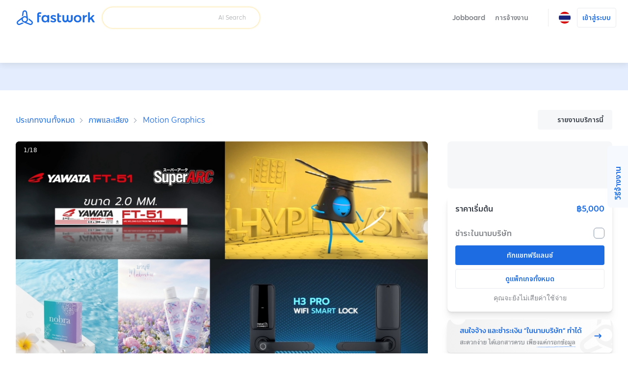

--- FILE ---
content_type: text/html; charset=utf-8
request_url: https://fastwork.co/user/sugarapple/motion-graphics-85533363
body_size: 44015
content:
<!DOCTYPE html><html lang="th"><head><script>(function(w,i,g){w[g]=w[g]||[];if(typeof w[g].push=='function')w[g].push(i)})
(window,'GTM-NSN5QC9','google_tags_first_party');</script><script>(function(w,d,s,l){w[l]=w[l]||[];(function(){w[l].push(arguments);})('set', 'developer_id.dYzg1YT', true);
		w[l].push({'gtm.start':new Date().getTime(),event:'gtm.js'});var f=d.getElementsByTagName(s)[0],
		j=d.createElement(s);j.async=true;j.src='/gtm1412/';
		f.parentNode.insertBefore(j,f);
		})(window,document,'script','dataLayer');</script><meta charSet="utf-8" data-next-head=""/><meta name="viewport" content="width=device-width, initial-scale=1.0, minimum-scale=1.0, maximum-scale=1.0, shrink-to-fit=no" data-next-head=""/><title data-next-head="">รับออกแบบ 2D/3D Motion graphic แนะนำสินค้า แบรนด์ สื่อการเรียนรู้</title><meta http-equiv="X-UA-Compatible" content="IE=edge" data-next-head=""/><meta name="description" content="คุยรายละเอียดงานประเมิณราคาเบื้องต้น ให้คำปรึกษาก่อนเริ่มทำงานจริง
- บริการทั้ง ออกแบบโมชั่นสินค้า เอฟเฟคประกอบ การ์ตูน โปรดักสินค้า โฆษณา งานอีเว้นท์โมชั่น 
- มีบริการออกแบบสคริป สตอรี่บอร์ด Voice Over พูดคุยเนื้อหาเบื้องต้นแล้วตกลงราคา แบบเหมา พิเศษ งานเร่งด่วน แจ้งได้เลยค่า  ^^

ขั้นตอนการทำงาน
1. พูดคุยรายละเอียด เช่น รูปแบบของงาน คอนเซป โทนสี ตัวอย่างงาน ข้อมูลที่มี และนำเสนอราคา
2. ออกแบบ Storyboard และ Script เพื่อความเข้าใจตรงกัน
3. ออกแบบ footage ให้พร้อม ภาพกราฟฟิค 2D/3D เสียงเพลง เสียงพากย์ ฯลฯ
4. อนิเมชั่น ใส่เอฟเฟค ใส่เสียง
5. ส่งให้ลูกค้าตรวจ จบงาน" data-next-head=""/><meta property="og:type" content="website" data-next-head=""/><meta property="og:title" content="รับออกแบบ 2D/3D Motion graphic แนะนำสินค้า แบรนด์ สื่อการเรียนรู้" data-next-head=""/><meta property="og:url" content="https://fastwork.co/user/sugarapple/motion-graphics-85533363" data-next-head=""/><meta property="og:description" content="คุยรายละเอียดงานประเมิณราคาเบื้องต้น ให้คำปรึกษาก่อนเริ่มทำงานจริง
- บริการทั้ง ออกแบบโมชั่นสินค้า เอฟเฟคประกอบ การ์ตูน โปรดักสินค้า โฆษณา งานอีเว้นท์โมชั่น 
- มีบริการออกแบบสคริป สตอรี่บอร์ด Voice Over พูดคุยเนื้อหาเบื้องต้นแล้วตกลงราคา แบบเหมา พิเศษ งานเร่งด่วน แจ้งได้เลยค่า  ^^

ขั้นตอนการทำงาน
1. พูดคุยรายละเอียด เช่น รูปแบบของงาน คอนเซป โทนสี ตัวอย่างงาน ข้อมูลที่มี และนำเสนอราคา
2. ออกแบบ Storyboard และ Script เพื่อความเข้าใจตรงกัน
3. ออกแบบ footage ให้พร้อม ภาพกราฟฟิค 2D/3D เสียงเพลง เสียงพากย์ ฯลฯ
4. อนิเมชั่น ใส่เอฟเฟค ใส่เสียง
5. ส่งให้ลูกค้าตรวจ จบงาน" data-next-head=""/><meta property="og:site_name" content="Fastwork" data-next-head=""/><meta property="og:locale" content="th_TH" data-next-head=""/><meta property="og:image" content="https://fw-fileupload-th.s3.ap-southeast-1.amazonaws.com/products/4fe5812f-200a-4087-b76c-e8744e5db52c/images/08045654-1da5-4bbd-abe4-3ebf65824fac.jpg" data-next-head=""/><link rel="canonical" href="https://fastwork.co/user/sugarapple/motion-graphics-85533363" data-next-head=""/><link rel="preconnect" href="https://fonts.gstatic.com"/><link rel="preconnect" href="https://gateway.fastwork.co"/><link rel="preconnect" href="https://api.fastwork.co"/><link rel="preconnect" href="https://strapi.fastwork.co"/><link rel="preconnect" href="https://firebasestorage.googleapis.com"/><link rel="dns-prefetch" href="https://fonts.gstatic.com"/><link rel="dns-prefetch" href="https://gateway.fastwork.co"/><link rel="dns-prefetch" href="https://api.fastwork.co"/><link rel="dns-prefetch" href="https://strapi.fastwork.co"/><link rel="dns-prefetch" href="https://firebasestorage.googleapis.com"/><link rel="dns-prefetch" href="https://fastwork-public.s3.ap-southeast-1.amazonaws.com"/><link rel="dns-prefetch" href="https://fastwork-data.s3-ap-southeast-1.amazonaws.com"/><link rel="dns-prefetch" href="https://f24luz3xrm-dsn.algolia.net"/><link rel="dns-prefetch" href="https://kit.fontawesome.com"/><link rel="dns-prefetch" href="https://ka-p.fontawesome.com"/><link rel="dns-prefetch" href="https://www.googletagmanager.com"/><link rel="dns-prefetch" href="https://www.google-analytics.com"/><link rel="dns-prefetch" href="https://analytics.google.com"/><link rel="dns-prefetch" href="https://cdn.jsdelivr.net"/><link rel="dns-prefetch" href="https://static.hotjar.com"/><link rel="dns-prefetch" href="https://script.hotjar.com"/><link rel="dns-prefetch" href="https://www.facebook.com"/><link rel="dns-prefetch" href="https://connect.facebook.net"/><link rel="dns-prefetch" href="https://socialplugin.facebook.net"/><link rel="dns-prefetch" href="https://snap.licdn.com"/><link rel="dns-prefetch" href="https://chimpstatic.com"/><link rel="dns-prefetch" href="https://tr.line.me"/><link rel="preload" href="https://cdn.jsdelivr.net/npm/@fastwork/turbine@2.5.5/dist/component.css" as="style"/><link rel="icon" href="/static-v4/favicons/favicon.ico"/><link data-next-font="" rel="preconnect" href="/" crossorigin="anonymous"/><link rel="preload" href="/_next/static/css/4dce66d28a401c08.css" as="style"/><link rel="preload" href="/_next/static/css/686afd7fb4210e32.css" as="style"/><link rel="stylesheet" href="https://cdn.jsdelivr.net/npm/@fastwork/turbine@2.5.5/dist/component.css"/><link href="https://fonts.googleapis.com/css2?family=Noto+Sans+Thai:wght@400;600&amp;display=swap" rel="stylesheet"/><link rel="stylesheet" href="/_next/static/css/4dce66d28a401c08.css" data-n-g=""/><link rel="stylesheet" href="/_next/static/css/686afd7fb4210e32.css"/><noscript data-n-css=""></noscript><script defer="" noModule="" src="/_next/static/chunks/polyfills-42372ed130431b0a.js"></script><script defer="" src="/_next/static/chunks/6077.d7322f25b716275d.js"></script><script defer="" src="/_next/static/chunks/2475.53fa93e6ae330f84.js"></script><script defer="" src="/_next/static/chunks/6018-a7878442e4c2ef50.js"></script><script defer="" src="/_next/static/chunks/5593.99d42cf939549ea2.js"></script><script defer="" src="/_next/static/chunks/892-7679d30d46bb7cee.js"></script><script defer="" src="/_next/static/chunks/7108.11271aca4a43e7d2.js"></script><script defer="" src="/_next/static/chunks/5535.8a2204463aa7fce4.js"></script><script src="/_next/static/chunks/webpack-9c48025ab9e01b52.js" defer=""></script><script src="/_next/static/chunks/framework-58c8f2b553ccbf90.js" defer=""></script><script src="/_next/static/chunks/main-34a30a05f23b147a.js" defer=""></script><script src="/_next/static/chunks/pages/_app-bfdfdedf18cf9ce7.js" defer=""></script><script src="/_next/static/chunks/pages/user/%5Busername%5D/%5BproductSlug%5D-3fb2c3e1cfc7d2d2.js" defer=""></script><script src="/_next/static/xL7jGrtKIyVS6Z4CHHT0A/_buildManifest.js" defer=""></script><script src="/_next/static/xL7jGrtKIyVS6Z4CHHT0A/_ssgManifest.js" defer=""></script></head><body><link rel="preload" as="image" href="https://storage.googleapis.com/fastwork-asset/web/images/logo/fastwork/v2/default.svg"/><link rel="preload" as="image" href="/static-v4/images/icons/language/th.svg"/><link rel="preload" as="image" href="/static-v4/images/icons/language/en.svg"/><link rel="preload" as="image" href="https://fw-fileupload-th.s3.ap-southeast-1.amazonaws.com/products/4fe5812f-200a-4087-b76c-e8744e5db52c/images/e18a14e5-7aa1-491d-8028-e3af6c2a2554.jpg"/><link rel="preload" as="image" href="https://fw-fileupload-th.s3.ap-southeast-1.amazonaws.com/products/4fe5812f-200a-4087-b76c-e8744e5db52c/images/85681db8-38d9-4310-b2ab-1f64243ca262.jpg"/><link rel="preload" as="image" href="https://fw-fileupload-th.s3.ap-southeast-1.amazonaws.com/products/4fe5812f-200a-4087-b76c-e8744e5db52c/images/1d893409-c180-4a01-aa71-2b5f39074b5e.PNG"/><link rel="preload" as="image" href="https://fw-fileupload-th.s3.ap-southeast-1.amazonaws.com/products/4fe5812f-200a-4087-b76c-e8744e5db52c/images/992f0559-e5a3-4275-ad3d-03832f1649ab.png"/><link rel="preload" as="image" href="https://fw-fileupload-th.s3.ap-southeast-1.amazonaws.com/products/4fe5812f-200a-4087-b76c-e8744e5db52c/images/2b1e418a-badc-4948-96f9-3ce50c33d6b8.png"/><link rel="preload" as="image" href="https://fw-fileupload-th.s3.ap-southeast-1.amazonaws.com/products/4fe5812f-200a-4087-b76c-e8744e5db52c/images/d3b76e9f-1485-4791-92cc-248dc7ce2809.png"/><link rel="preload" as="image" href="https://fw-fileupload-th.s3.ap-southeast-1.amazonaws.com/products/4fe5812f-200a-4087-b76c-e8744e5db52c/images/b23bc06c-20f3-4792-a468-6affc5c10258.jpg"/><link rel="preload" as="image" href="https://fw-fileupload-th.s3.ap-southeast-1.amazonaws.com/products/4fe5812f-200a-4087-b76c-e8744e5db52c/images/81721cc7-154b-4a0c-a79b-a7b54ef25c41.png"/><link rel="preload" as="image" href="https://storage.googleapis.com/fastwork-static/2bf81c00-67d8-4394-94df-e42f51c19d6b.jpg"/><link rel="preload" as="image" href="https://fw-fileupload-th.s3.ap-southeast-1.amazonaws.com/products/4fe5812f-200a-4087-b76c-e8744e5db52c/images/841459ba-3c01-4680-8b80-6266fd3e499b.jpg"/><link rel="preload" as="image" href="https://fw-fileupload-th.s3.ap-southeast-1.amazonaws.com/products/4fe5812f-200a-4087-b76c-e8744e5db52c/images/2c657274-b451-4805-aac0-3e55a92c0cc9.png"/><link rel="preload" as="image" href="https://fw-fileupload-th.s3.ap-southeast-1.amazonaws.com/products/4fe5812f-200a-4087-b76c-e8744e5db52c/images/e959b6c2-1b2e-4364-9136-7d57c17fe338.png"/><link rel="preload" as="image" href="https://fw-fileupload-th.s3.ap-southeast-1.amazonaws.com/products/4fe5812f-200a-4087-b76c-e8744e5db52c/images/7b2fb310-09c9-45c4-b0f3-2d81ebfc974f.png"/><link rel="preload" as="image" href="https://fw-fileupload-th.s3.ap-southeast-1.amazonaws.com/products/4fe5812f-200a-4087-b76c-e8744e5db52c/images/dcb40f20-41d4-405f-a12a-75856c853d01.png"/><link rel="preload" as="image" href="https://fw-fileupload-th.s3.ap-southeast-1.amazonaws.com/products/4fe5812f-200a-4087-b76c-e8744e5db52c/images/ce2311ca-a5f6-4d8b-ab89-cc51b2606892.jpg"/><link rel="preload" as="image" href="https://storage.googleapis.com/fastwork-static/9a509345-3e2d-4f1d-8cef-aa02f7184f24.jpg"/><link rel="preload" as="image" href="https://fw-fileupload-th.s3.ap-southeast-1.amazonaws.com/products/4fe5812f-200a-4087-b76c-e8744e5db52c/images/b376d162-bc2f-43e6-9021-48831a6d01f7.png"/><link rel="preload" as="image" href="https://storage.googleapis.com/fastwork-static/92f7e7d2-350f-45b2-a911-e971e0c94fe8.jpg"/><link rel="preload" as="image" href="https://storage.googleapis.com/fastwork-static/461f1787-260a-49ae-98b2-facae71b1e5b.jpg"/><link rel="preload" as="image" href="/static-v4/images/layout/footer/th.svg"/><link rel="preload" as="image" href="/static-v4/images/layout/footer/id.svg"/><link rel="preload" as="image" href="/static-v4/images/layout/footer/vn.svg"/><div id="__next"><script id="structured-data-script_product-detail" type="application/ld+json">{"@context":"https://schema.org/","@type":"Product","@id":"https://fastwork.co","name":"รับออกแบบ 2D/3D Motion graphic แนะนำสินค้า แบรนด์ สื่อการเรียนรู้","image":"https://fw-fileupload-th.s3.ap-southeast-1.amazonaws.com/products/4fe5812f-200a-4087-b76c-e8744e5db52c/images/08045654-1da5-4bbd-abe4-3ebf65824fac.jpg","description":"คุยรายละเอียดงานประเมิณราคาเบื้องต้น ให้คำปรึกษาก่อนเริ่มทำงานจริง\n- บริการทั้ง ออกแบบโมชั่นสินค้า เอฟเฟคประกอบ การ์ตูน โปรดักสินค้า โฆษณา งานอีเว้นท์โมชั่น \n- มีบริการออกแบบสคริป สตอรี่บอร์ด Voice Over พูดคุยเนื้อหาเบื้องต้นแล้วตกลงราคา แบบเหมา พิเศษ งานเร่งด่วน แจ้งได้เลยค่า  ^^\n\nขั้นตอนการทำงาน\n1. พูดคุยรายละเอียด เช่น รูปแบบของงาน คอนเซป โทนสี ตัวอย่างงาน ข้อมูลที่มี และนำเสนอราคา\n2. ออกแบบ Storyboard และ Script เพื่อความเข้าใจตรงกัน\n3. ออกแบบ footage ให้พร้อม ภาพกราฟฟิค 2D/3D เสียงเพลง เสียงพากย์ ฯลฯ\n4. อนิเมชั่น ใส่เอฟเฟค ใส่เสียง\n5. ส่งให้ลูกค้าตรวจ จบงาน","aggregateRating":null,"brand":{"@type":"Thing"},"offers":{"@type":"Offer","priceCurrency":"THB","price":"5000","url":"https://fastwork.co/user/sugarapple/motion-graphics-85533363","availability":"https://schema.org/InStock","seller":{"@type":"Person"}}}</script><div class="layout-default"><header><nav class="navigation-bar"><div class="lo-grid-span-horizontal _gg-4px"><a class="logo u-align-middle" data-selenium="navigation-bar.link.logo" href="/"><img src="https://storage.googleapis.com/fastwork-asset/web/images/logo/fastwork/v2/default.svg" alt="Fastwork" height="46"/></a><div class="Search_search-container__JueWb Search_-expanded__oMuHj _dp-f _alit-ct" style="width:clamp(280px, 320px, 320px)"><div class="SearchFreelance_search-helper__tJ60Q _w-100pct notranslate" style="z-index:0"><div class="SearchFreelance_input-animation-container__tTF9X SearchFreelance_-active__Ze8ln" style="--feature-ai-search:active;--input-container-width:100%"><div class="SearchFreelance_border-blur__Uv65P"><div class="SearchFreelance_border-animation-container__EyenL"><div class="SearchFreelance_border-animation__VTYCP"></div><div class="SearchFreelance_input-container__DhLnd" style="width:calc(var(--input-container-width) - 2px)"><div class="SearchFreelance_icon-container__8bpiw"></div><div class="SearchFreelance_input-wrapper__NiQtr"><div class="trb-field is-fluid"><div class="trb-input"><input placeholder="" class="SearchFreelance_input__IasXv _pdl-2px" value=""/></div></div><div class="SearchFreelance_placeholder-typist__khO5l"><div class="Typist SearchFreelance_typist__YLADg"></div></div></div><span class="_wsp-nw _cl-text-default-300 _fs-200 _fw-400 _mg-at">AI Search</span><button disabled="" class="trb-button SearchFreelance_clear-button__iVKx8 is-size-small is-variant-ghost"><span><i class="fa-light fa-xmark _fs-200 _cl-text-default-100 _bgcl-neutral-200 _bdrd-4px" style="width:18px;padding-top:3px;padding-bottom:3px"></i></span></button><button disabled="" class="trb-button SearchFreelance_search-button__azaPB is-size-small is-variant-ghost"><span><i class="fa-regular fa-magnifying-glass _fs-400"></i></span></button></div></div></div></div><div class="SearchFreelance_helper-container__1Wl9S notranslate SearchFreelance_--variant-popup__Ntqvt"></div></div></div></div><div class="lo-grid-span-horizontal _gg-0px"><ul class="menu-container"><li class="menu-text menu-text-th"><a href="https://jobboard.fastwork.co" target="_blank" rel="noopener noreferrer" class="_fw-600" data-selenium="navigation-bar.link.jobboard"><button class="trb-button is-variant-ghost"><span>Jobboard</span></button></a></li><li class="menu-text menu-text-th" role="button"><button class="trb-button is-variant-ghost"><span>การจ้างงาน</span><span class="end-icon"><i class="fa-regular fa-chevron-down _fs-200"></i></span></button><div class="MegaMenu_mega-menu__VLegI"><div class="lo-container-desktop"><div class="_dp-f"><div class="MegaMenu_menu-list__7mX_0"><div class="MegaMenu_menu-group__liJOT"><div class="_dp-f _alit-bl _g-8px _mgbt-8px"><div style="width:16px;height:16px;display:inline-flex;align-items:center;justify-content:center;cursor:pointer"><i class="fa-regular fa-stars"></i></div><span class="_fw-600 _fs-300 _cl-text-default-200">การจ้างงาน</span></div><div class="MegaMenu_menu-items__tnMxF"><a href="/popular-subcat?source=web_marketplace_top-nav-bar_mega-menu" target="_blank" rel="noopener noreferrer" class="MegaMenu_menu-item__Am4H1 _dp-f _g-24px _alit-ct MegaMenu_-active__0oYXz"><img alt="เลือกดูฟรีแลนซ์ที่ต้องการ และแชทได้ทันที" loading="lazy" width="36" height="36" decoding="async" data-nimg="1" style="color:transparent" src="/static-v4/images/mega-menu/icon/search.svg"/><div class="_dp-f _fdrt-cl _g-4px _jtfct-spar _f-1"><span class="MegaMenu_title__VaGWN">ค้นหา และจ้างด้วยตัวเอง<!-- --> </span><span class="_fw-400 _fs-200 _ffml-primary _cl-text-default-200">เลือกดูฟรีแลนซ์ที่ต้องการ และแชทได้ทันที</span></div><div style="width:16px;height:16px;display:inline-flex;align-items:center;justify-content:center;cursor:pointer"><i class="fa-regular fa-chevron-right MegaMenu_arrow-icon__HaFpy"></i></div></a><a href="https://jobboard.fastwork.co?source=web_marketplace_top-nav-bar_mega-menu" target="_blank" rel="noopener noreferrer" class="MegaMenu_menu-item__Am4H1 _dp-f _g-24px _alit-ct"><img alt="โพสต์ และรอฟรีแลนซ์มาเสนองานได้เลย" loading="lazy" width="36" height="36" decoding="async" data-nimg="1" style="color:transparent" src="/static-v4/images/mega-menu/icon/job-board.svg"/><div class="_dp-f _fdrt-cl _g-4px _jtfct-spar _f-1"><span class="MegaMenu_title__VaGWN">โพสต์หาผ่าน Jobboard<!-- --> </span><span class="_fw-400 _fs-200 _ffml-primary _cl-text-default-200">โพสต์ และรอฟรีแลนซ์มาเสนองานได้เลย</span></div><div style="width:16px;height:16px;display:inline-flex;align-items:center;justify-content:center;cursor:pointer"><i class="fa-regular fa-chevron-right MegaMenu_arrow-icon__HaFpy"></i></div></a><a href="https://lin.ee/RHDllL4?source=web_marketplace_top-nav-bar_mega-menu" target="_blank" rel="noopener noreferrer" class="MegaMenu_menu-item__Am4H1 _dp-f _g-24px _alit-ct"><img alt="บริการ Chat to hire หรือผู้ช่วยค้นหาฟรีแลนซ์" loading="lazy" width="36" height="36" decoding="async" data-nimg="1" style="color:transparent" src="/static-v4/images/mega-menu/icon/chat-to-hire.svg"/><div class="_dp-f _fdrt-cl _g-4px _jtfct-spar _f-1"><span class="MegaMenu_title__VaGWN">ผู้ช่วยค้นหาฟรีแลนซ์ แค่แอดไลน์<!-- --> </span><span class="_fw-400 _fs-200 _ffml-primary _cl-text-default-200">บริการ Chat to hire หรือผู้ช่วยค้นหาฟรีแลนซ์</span></div><div style="width:16px;height:16px;display:inline-flex;align-items:center;justify-content:center;cursor:pointer"><i class="fa-regular fa-chevron-right MegaMenu_arrow-icon__HaFpy"></i></div></a></div></div><div class="MegaMenu_menu-group__liJOT"><div class="_dp-f _alit-bl _g-8px _mgbt-8px"><div style="width:16px;height:16px;display:inline-flex;align-items:center;justify-content:center;cursor:pointer"><i class="fa-regular fa-building"></i></div><span class="_fw-600 _fs-300 _cl-text-default-200">สำหรับลูกค้าบริษัท</span></div><div class="MegaMenu_menu-items__tnMxF"><a href="/account-setting/company-info?source=web_marketplace_top-nav-bar_mega-menu" target="_blank" rel="noopener noreferrer" class="MegaMenu_menu-item__Am4H1 _dp-f _g-24px _alit-ct"><img alt="เข้าสู่ระบบ ระบุข้อมูล แจ้งฟรีแลนซ์ได้ทันที!" loading="lazy" width="36" height="36" decoding="async" data-nimg="1" style="color:transparent" src="/static-v4/images/mega-menu/icon/company.svg"/><div class="_dp-f _fdrt-cl _g-4px _jtfct-spar _f-1"><span class="MegaMenu_title__VaGWN">จ้างในนามบริษัท พร้อมออกเอกสาร<!-- --> </span><span class="_fw-400 _fs-200 _ffml-primary _cl-text-default-200">เข้าสู่ระบบ ระบุข้อมูล แจ้งฟรีแลนซ์ได้ทันที!</span></div><div style="width:16px;height:16px;display:inline-flex;align-items:center;justify-content:center;cursor:pointer"><i class="fa-regular fa-chevron-right MegaMenu_arrow-icon__HaFpy"></i></div></a><a href="https://business.fastwork.co?source=web_marketplace_top-nav-bar_mega-menu" target="_blank" rel="noopener noreferrer" class="MegaMenu_menu-item__Am4H1 _dp-f _g-24px _alit-ct"><img alt="ผู้ช่วยในการค้นหา และประสานงานกับฟรีแลนซ์จนจบงาน" loading="lazy" width="36" height="36" decoding="async" data-nimg="1" style="color:transparent" src="/static-v4/images/mega-menu/icon/business.svg"/><div class="_dp-f _fdrt-cl _g-4px _jtfct-spar _f-1"><span class="MegaMenu_title__VaGWN">บริการจัดหาฟรีแลนซ์เพื่อธุรกิจ
(fastwork for business)<!-- --> </span><span class="_fw-400 _fs-200 _ffml-primary _cl-text-default-200">ผู้ช่วยในการค้นหา และประสานงานกับฟรีแลนซ์จนจบงาน</span></div><div style="width:16px;height:16px;display:inline-flex;align-items:center;justify-content:center;cursor:pointer"><i class="fa-regular fa-chevron-right MegaMenu_arrow-icon__HaFpy"></i></div></a></div></div></div><div><hr class="_bgcl-neutral-200 _dp-ilb  _mgh-32px _w-1px _h-100pct"/></div><div class="MegaMenu_menu-info__j4kzA"><span class="_fw-600 _fs-400 _cl-primary-500">เลือกดูฟรีแลนซ์ที่ต้องการ และแชทได้ทันที</span><p class="_fs-300 _ffml-primary _cl-text-default-200 _mgt-12px _wsp-pl">ค้นหาฟรีแลนซ์ตามหมวดหมู่ ดูผลงาน รีวิว และแชทเพื่อจ้างฟรีแลนซ์ด้วยตัวเอง</p><div class="MegaMenu_popular-subcategory-container__XeWeo"><span class="_fw-600 _fs-300">งานยอดนิยม</span><div class="MegaMenu_items__KhwAI"></div></div></div><div class="MegaMenu_menu-image__9mMBt"><img alt="เลือกดูฟรีแลนซ์ที่ต้องการ และแชทได้ทันที" loading="lazy" width="395" height="238" decoding="async" data-nimg="1" style="color:transparent" srcSet="/_next/image?url=%2Fstatic-v4%2Fimages%2Fmega-menu%2Fbanner%2Fsearch-th.jpg&amp;w=640&amp;q=100 1x, /_next/image?url=%2Fstatic-v4%2Fimages%2Fmega-menu%2Fbanner%2Fsearch-th.jpg&amp;w=828&amp;q=100 2x" src="/_next/image?url=%2Fstatic-v4%2Fimages%2Fmega-menu%2Fbanner%2Fsearch-th.jpg&amp;w=828&amp;q=100"/></div></div></div></div></li><li><div class="_dp-f _alit-ct _pdh-8px" style="height:var(--navigation-bar-height)"><div class="_w-1px _bgcl-neutral-200" style="height:50%"></div></div></li><li><div><div class="menu-icon" data-selenium="navigation-bar.button.language"><img src="/static-v4/images/icons/language/th.svg" alt="ภาษาไทย" width="24" height="24"/></div><div class="tb-popup popup-panel-system-notification-position"><div class="panel-language"><ul class="menu-container notranslate"><li><div data-selenium="language-panel.link.th-TH" class="menu"><img src="/static-v4/images/icons/language/th.svg" alt="ภาษาไทย" width="26" height="26" class="slot-image selected"/><div class="slot-text _dp-f _fdrt-cl _g-4px"><div class="_als-fst">ภาษาไทย</div></div></div></li><li><div data-selenium="language-panel.link.en-US" class="menu"><img src="/static-v4/images/icons/language/en.svg" alt="English" width="26" height="26" class="slot-image false"/><div class="slot-text _dp-f _fdrt-cl _g-4px"><div class="_als-fst">English</div><span class="_als-fst _fw-400 _fs-100 _cl-text-default-300 _ffml-primary">Translated by Google</span></div></div></li></ul></div></div></div></li><li class="_ptev-n"><a id="login-link" rel="noopener noreferrer" data-selenium="navigation-bar.link.signin" href="https://auth2.fastwork.co/oauth/authorize?response_type=code&amp;client_id=be5eedd3-5e8b-42a5-a927-0f1a01c290e9&amp;callback_url=&amp;username=sugarapple&amp;productSlug=motion-graphics-85533363"><div class="menu-text menu-text-th"><button class="trb-button is-variant-white"><span>เข้าสู่ระบบ</span></button></div></a></li></ul></div></nav><div class="u-raised-2"><div class="category-bar-container"><nav class="category-bar" style="transform:translateX(0px)"><div class="items"></div></nav></div></div></header><main><section class="lo-desktop-responsive-container _bgcl-primary-100 _jtfit-ct" style="height:56px"></section><div class="lo-container-desktop"><div class="product-detail product-detail-layout _pdv-40px"><div class="breadcrumb _dp-f _jtfct-spbtw"><div class="section-breadcrumb u-halign-split u-valign-center"><ul class="tb-breadcrumb _ovf-hd _wsp-nw _tovf-els _fw-w"><li><a data-selenium="breadcrumb.link.item" class="tb-link -primary _fs-200 _fs-400-sm" data-name="ประเภทงานทั้งหมด" href="/categories">ประเภทงานทั้งหมด</a></li><li><a data-selenium="breadcrumb.link.item" class="tb-link -primary _fs-200 _fs-400-sm" data-name="ภาพและเสียง" href="/photography-video">ภาพและเสียง</a></li><li><a data-selenium="breadcrumb.link.item" class="tb-link -primary _fs-200 _fs-400-sm" data-name="Motion Graphics" href="/motion-graphics?source=breadcrumb-section">Motion Graphics</a></li></ul></div><div class="_dp-f _jtfct-fe"><button data-selenium="product-detail.button.report-product" class="trb-button is-variant-tertiary"><span class="start-icon"><i class="fa-light fa-flag"></i></span><span>รายงานบริการนี้</span></button></div></div><div class="top lo-12 _gg-32px"><div><div class="product-detail-gallery"><div class="gallery-layout" style="height:482px"><div class="cover"><div class="Carousel_slider-container__VpL6G" style="--item-padding:0px;--item-padding-bottom:0px"><div class="slick-slider slick-initialized" dir="ltr"><div class="slick-list"><div class="slick-track" style="width:1900%;left:0%"><div data-index="0" class="slick-slide slick-active slick-current" tabindex="-1" aria-hidden="false" style="outline:none;width:5.2631578947368425%"><div><div tabindex="-1" style="width:100%;display:inline-block"><div class="_pst-rlt _bdrd-8px _ovf-hd" style="background:black" data-selenium="product-detail.image.work-sample"><img src="https://fw-fileupload-th.s3.ap-southeast-1.amazonaws.com/products/4fe5812f-200a-4087-b76c-e8744e5db52c/images/e18a14e5-7aa1-491d-8028-e3af6c2a2554.jpg" alt="" width="100%" draggable="false" style="aspect-ratio:16 / 9" class="_ojf-ct _ojpst-ct"/></div></div></div></div><div data-index="1" class="slick-slide" tabindex="-1" aria-hidden="true" style="outline:none;width:5.2631578947368425%"><div><div tabindex="-1" style="width:100%;display:inline-block"><div class="_pst-rlt _bdrd-8px _ovf-hd" style="background:black" data-selenium="product-detail.image.work-sample"><img src="https://fw-fileupload-th.s3.ap-southeast-1.amazonaws.com/products/4fe5812f-200a-4087-b76c-e8744e5db52c/images/85681db8-38d9-4310-b2ab-1f64243ca262.jpg" alt="Motion Graphics - รับออกแบบ 2D/3D Motion graphic แนะนำสินค้า แบรนด์ สื่อการเรียนรู้ - 2" width="100%" draggable="false" style="aspect-ratio:16 / 9" class="_ojf-ct _ojpst-ct" decoding="async" loading="lazy"/></div></div></div></div><div data-index="2" class="slick-slide" tabindex="-1" aria-hidden="true" style="outline:none;width:5.2631578947368425%"><div><div tabindex="-1" style="width:100%;display:inline-block"><div class="_pst-rlt _bdrd-8px _ovf-hd" style="background:black" data-selenium="product-detail.image.work-sample"><img src="https://fw-fileupload-th.s3.ap-southeast-1.amazonaws.com/products/4fe5812f-200a-4087-b76c-e8744e5db52c/images/1d893409-c180-4a01-aa71-2b5f39074b5e.PNG" alt="Motion Graphics - รับออกแบบ 2D/3D Motion graphic แนะนำสินค้า แบรนด์ สื่อการเรียนรู้ - 3" width="100%" draggable="false" style="aspect-ratio:16 / 9" class="_ojf-ct _ojpst-ct" decoding="async" loading="lazy"/></div></div></div></div><div data-index="3" class="slick-slide" tabindex="-1" aria-hidden="true" style="outline:none;width:5.2631578947368425%"><div><div tabindex="-1" style="width:100%;display:inline-block"><div class="_pst-rlt _bdrd-8px _ovf-hd" style="background:black" data-selenium="product-detail.image.work-sample"><img src="https://fw-fileupload-th.s3.ap-southeast-1.amazonaws.com/products/4fe5812f-200a-4087-b76c-e8744e5db52c/images/992f0559-e5a3-4275-ad3d-03832f1649ab.png" alt="Motion Graphics - รับออกแบบ 2D/3D Motion graphic แนะนำสินค้า แบรนด์ สื่อการเรียนรู้ - 4" width="100%" draggable="false" style="aspect-ratio:16 / 9" class="_ojf-ct _ojpst-ct" decoding="async" loading="lazy"/></div></div></div></div><div data-index="4" class="slick-slide" tabindex="-1" aria-hidden="true" style="outline:none;width:5.2631578947368425%"><div><div tabindex="-1" style="width:100%;display:inline-block"><div class="_pst-rlt _bdrd-8px _ovf-hd" style="background:black" data-selenium="product-detail.image.work-sample"><img src="https://fw-fileupload-th.s3.ap-southeast-1.amazonaws.com/products/4fe5812f-200a-4087-b76c-e8744e5db52c/images/2b1e418a-badc-4948-96f9-3ce50c33d6b8.png" alt="Motion Graphics - รับออกแบบ 2D/3D Motion graphic แนะนำสินค้า แบรนด์ สื่อการเรียนรู้ - 5" width="100%" draggable="false" style="aspect-ratio:16 / 9" class="_ojf-ct _ojpst-ct" decoding="async" loading="lazy"/></div></div></div></div><div data-index="5" class="slick-slide" tabindex="-1" aria-hidden="true" style="outline:none;width:5.2631578947368425%"><div><div tabindex="-1" style="width:100%;display:inline-block"><div class="_pst-rlt _bdrd-8px _ovf-hd" style="background:black" data-selenium="product-detail.image.work-sample"><img src="https://fw-fileupload-th.s3.ap-southeast-1.amazonaws.com/products/4fe5812f-200a-4087-b76c-e8744e5db52c/images/d3b76e9f-1485-4791-92cc-248dc7ce2809.png" alt="Motion Graphics - รับออกแบบ 2D/3D Motion graphic แนะนำสินค้า แบรนด์ สื่อการเรียนรู้ - 6" width="100%" draggable="false" style="aspect-ratio:16 / 9" class="_ojf-ct _ojpst-ct" decoding="async" loading="lazy"/></div></div></div></div><div data-index="6" class="slick-slide" tabindex="-1" aria-hidden="true" style="outline:none;width:5.2631578947368425%"><div><div tabindex="-1" style="width:100%;display:inline-block"><div class="_pst-rlt _bdrd-8px _ovf-hd" style="background:black" data-selenium="product-detail.image.work-sample"><img src="https://fw-fileupload-th.s3.ap-southeast-1.amazonaws.com/products/4fe5812f-200a-4087-b76c-e8744e5db52c/images/b23bc06c-20f3-4792-a468-6affc5c10258.jpg" alt="Motion Graphics - รับออกแบบ 2D/3D Motion graphic แนะนำสินค้า แบรนด์ สื่อการเรียนรู้ - 7" width="100%" draggable="false" style="aspect-ratio:16 / 9" class="_ojf-ct _ojpst-ct" decoding="async" loading="lazy"/></div></div></div></div><div data-index="7" class="slick-slide" tabindex="-1" aria-hidden="true" style="outline:none;width:5.2631578947368425%"><div><div tabindex="-1" style="width:100%;display:inline-block"><div class="_pst-rlt _bdrd-8px _ovf-hd" style="background:black" data-selenium="product-detail.image.work-sample"><img src="https://fw-fileupload-th.s3.ap-southeast-1.amazonaws.com/products/4fe5812f-200a-4087-b76c-e8744e5db52c/images/81721cc7-154b-4a0c-a79b-a7b54ef25c41.png" alt="Motion Graphics - รับออกแบบ 2D/3D Motion graphic แนะนำสินค้า แบรนด์ สื่อการเรียนรู้ - 8" width="100%" draggable="false" style="aspect-ratio:16 / 9" class="_ojf-ct _ojpst-ct" decoding="async" loading="lazy"/></div></div></div></div><div data-index="8" class="slick-slide" tabindex="-1" aria-hidden="true" style="outline:none;width:5.2631578947368425%"><div><div tabindex="-1" style="width:100%;display:inline-block"><div class="_pst-rlt _bdrd-8px _ovf-hd" style="background:black" data-selenium="product-detail.image.work-sample"><img src="https://storage.googleapis.com/fastwork-static/2bf81c00-67d8-4394-94df-e42f51c19d6b.jpg" alt="Motion Graphics - รับออกแบบ 2D/3D Motion graphic แนะนำสินค้า แบรนด์ สื่อการเรียนรู้ - 9" width="100%" draggable="false" style="aspect-ratio:16 / 9" class="_ojf-ct _ojpst-ct" decoding="async" loading="lazy"/></div></div></div></div><div data-index="9" class="slick-slide" tabindex="-1" aria-hidden="true" style="outline:none;width:5.2631578947368425%"><div><div tabindex="-1" style="width:100%;display:inline-block"><div class="_pst-rlt _bdrd-8px _ovf-hd" style="background:black" data-selenium="product-detail.image.work-sample"><img src="https://fw-fileupload-th.s3.ap-southeast-1.amazonaws.com/products/4fe5812f-200a-4087-b76c-e8744e5db52c/images/841459ba-3c01-4680-8b80-6266fd3e499b.jpg" alt="Motion Graphics - รับออกแบบ 2D/3D Motion graphic แนะนำสินค้า แบรนด์ สื่อการเรียนรู้ - 10" width="100%" draggable="false" style="aspect-ratio:16 / 9" class="_ojf-ct _ojpst-ct" decoding="async" loading="lazy"/></div></div></div></div><div data-index="10" class="slick-slide" tabindex="-1" aria-hidden="true" style="outline:none;width:5.2631578947368425%"><div><div tabindex="-1" style="width:100%;display:inline-block"><div class="_pst-rlt _bdrd-8px _ovf-hd" style="background:black" data-selenium="product-detail.image.work-sample"><img src="https://fw-fileupload-th.s3.ap-southeast-1.amazonaws.com/products/4fe5812f-200a-4087-b76c-e8744e5db52c/images/2c657274-b451-4805-aac0-3e55a92c0cc9.png" alt="Motion Graphics - รับออกแบบ 2D/3D Motion graphic แนะนำสินค้า แบรนด์ สื่อการเรียนรู้ - 11" width="100%" draggable="false" style="aspect-ratio:16 / 9" class="_ojf-ct _ojpst-ct" decoding="async" loading="lazy"/></div></div></div></div><div data-index="11" class="slick-slide" tabindex="-1" aria-hidden="true" style="outline:none;width:5.2631578947368425%"><div><div tabindex="-1" style="width:100%;display:inline-block"><div class="_pst-rlt _bdrd-8px _ovf-hd" style="background:black" data-selenium="product-detail.image.work-sample"><img src="https://fw-fileupload-th.s3.ap-southeast-1.amazonaws.com/products/4fe5812f-200a-4087-b76c-e8744e5db52c/images/e959b6c2-1b2e-4364-9136-7d57c17fe338.png" alt="Motion Graphics - รับออกแบบ 2D/3D Motion graphic แนะนำสินค้า แบรนด์ สื่อการเรียนรู้ - 12" width="100%" draggable="false" style="aspect-ratio:16 / 9" class="_ojf-ct _ojpst-ct" decoding="async" loading="lazy"/></div></div></div></div><div data-index="12" class="slick-slide" tabindex="-1" aria-hidden="true" style="outline:none;width:5.2631578947368425%"><div><div tabindex="-1" style="width:100%;display:inline-block"><div class="_pst-rlt _bdrd-8px _ovf-hd" style="background:black" data-selenium="product-detail.image.work-sample"><img src="https://fw-fileupload-th.s3.ap-southeast-1.amazonaws.com/products/4fe5812f-200a-4087-b76c-e8744e5db52c/images/7b2fb310-09c9-45c4-b0f3-2d81ebfc974f.png" alt="Motion Graphics - รับออกแบบ 2D/3D Motion graphic แนะนำสินค้า แบรนด์ สื่อการเรียนรู้ - 13" width="100%" draggable="false" style="aspect-ratio:16 / 9" class="_ojf-ct _ojpst-ct" decoding="async" loading="lazy"/></div></div></div></div><div data-index="13" class="slick-slide" tabindex="-1" aria-hidden="true" style="outline:none;width:5.2631578947368425%"><div><div tabindex="-1" style="width:100%;display:inline-block"><div class="_pst-rlt _bdrd-8px _ovf-hd" style="background:black" data-selenium="product-detail.image.work-sample"><img src="https://fw-fileupload-th.s3.ap-southeast-1.amazonaws.com/products/4fe5812f-200a-4087-b76c-e8744e5db52c/images/dcb40f20-41d4-405f-a12a-75856c853d01.png" alt="Motion Graphics - รับออกแบบ 2D/3D Motion graphic แนะนำสินค้า แบรนด์ สื่อการเรียนรู้ - 14" width="100%" draggable="false" style="aspect-ratio:16 / 9" class="_ojf-ct _ojpst-ct" decoding="async" loading="lazy"/></div></div></div></div><div data-index="14" class="slick-slide" tabindex="-1" aria-hidden="true" style="outline:none;width:5.2631578947368425%"><div><div tabindex="-1" style="width:100%;display:inline-block"><div class="_pst-rlt _bdrd-8px _ovf-hd" style="background:black" data-selenium="product-detail.image.work-sample"><img src="https://fw-fileupload-th.s3.ap-southeast-1.amazonaws.com/products/4fe5812f-200a-4087-b76c-e8744e5db52c/images/ce2311ca-a5f6-4d8b-ab89-cc51b2606892.jpg" alt="Motion Graphics - รับออกแบบ 2D/3D Motion graphic แนะนำสินค้า แบรนด์ สื่อการเรียนรู้ - 15" width="100%" draggable="false" style="aspect-ratio:16 / 9" class="_ojf-ct _ojpst-ct" decoding="async" loading="lazy"/></div></div></div></div><div data-index="15" class="slick-slide" tabindex="-1" aria-hidden="true" style="outline:none;width:5.2631578947368425%"><div><div tabindex="-1" style="width:100%;display:inline-block"><div class="_pst-rlt _bdrd-8px _ovf-hd" style="background:black" data-selenium="product-detail.image.work-sample"><img src="https://storage.googleapis.com/fastwork-static/9a509345-3e2d-4f1d-8cef-aa02f7184f24.jpg" alt="Motion Graphics - รับออกแบบ 2D/3D Motion graphic แนะนำสินค้า แบรนด์ สื่อการเรียนรู้ - 16" width="100%" draggable="false" style="aspect-ratio:16 / 9" class="_ojf-ct _ojpst-ct" decoding="async" loading="lazy"/></div></div></div></div><div data-index="16" class="slick-slide" tabindex="-1" aria-hidden="true" style="outline:none;width:5.2631578947368425%"><div><div tabindex="-1" style="width:100%;display:inline-block"><div class="_pst-rlt _bdrd-8px _ovf-hd" style="background:black" data-selenium="product-detail.image.work-sample"><img src="https://fw-fileupload-th.s3.ap-southeast-1.amazonaws.com/products/4fe5812f-200a-4087-b76c-e8744e5db52c/images/b376d162-bc2f-43e6-9021-48831a6d01f7.png" alt="Motion Graphics - รับออกแบบ 2D/3D Motion graphic แนะนำสินค้า แบรนด์ สื่อการเรียนรู้ - 17" width="100%" draggable="false" style="aspect-ratio:16 / 9" class="_ojf-ct _ojpst-ct" decoding="async" loading="lazy"/></div></div></div></div><div data-index="17" class="slick-slide" tabindex="-1" aria-hidden="true" style="outline:none;width:5.2631578947368425%"><div><div tabindex="-1" style="width:100%;display:inline-block"><div class="_pst-rlt _bdrd-8px _ovf-hd" style="background:black" data-selenium="product-detail.image.work-sample"><img src="https://storage.googleapis.com/fastwork-static/92f7e7d2-350f-45b2-a911-e971e0c94fe8.jpg" alt="Motion Graphics - รับออกแบบ 2D/3D Motion graphic แนะนำสินค้า แบรนด์ สื่อการเรียนรู้ - 18" width="100%" draggable="false" style="aspect-ratio:16 / 9" class="_ojf-ct _ojpst-ct" decoding="async" loading="lazy"/></div></div></div></div><div data-index="18" class="slick-slide" tabindex="-1" aria-hidden="true" style="outline:none;width:5.2631578947368425%"><div><div tabindex="-1" style="width:100%;display:inline-block"><div class="_pst-rlt _bdrd-8px _ovf-hd" style="background:black" data-selenium="product-detail.image.work-sample"><img src="https://storage.googleapis.com/fastwork-static/461f1787-260a-49ae-98b2-facae71b1e5b.jpg" alt="Motion Graphics - รับออกแบบ 2D/3D Motion graphic แนะนำสินค้า แบรนด์ สื่อการเรียนรู้ - 19" width="100%" draggable="false" style="aspect-ratio:16 / 9" class="_ojf-ct _ojpst-ct" decoding="async" loading="lazy"/></div></div></div></div></div></div><button type="button" class="next-button outline --large" data-role="none"><i class="fa-regular fa-chevron-right"></i></button></div></div><div class="carousel-info"><div class="page">1<!-- -->/<!-- -->18</div></div></div></div></div><div class="product-detail-sub-gallery _mgt-8px"><div class="gallery-layout"><div class="cover"><div class="Carousel_slider-container__VpL6G Carousel_--is-fluid__ojgge" style="--item-padding:4px;--item-padding-bottom:4px"><div class="slick-slider slick-initialized" dir="ltr"><div class="slick-list"><div class="slick-track" style="width:380%;left:0%"><div data-index="0" class="slick-slide slick-active slick-current" tabindex="-1" aria-hidden="false" style="outline:none;width:5.2631578947368425%"><div><div tabindex="-1" style="width:100%;display:inline-block"><div class="_pst-rlt _bdrd-8px _ovf-hd" style="background:black;height:92px" data-selenium="product-detail.image.work-sample"><img src="https://fw-fileupload-th.s3.ap-southeast-1.amazonaws.com/products/4fe5812f-200a-4087-b76c-e8744e5db52c/images/e18a14e5-7aa1-491d-8028-e3af6c2a2554.jpg" alt="" width="100%" draggable="false" style="aspect-ratio:16 / 9" class="_ojf-ct _ojpst-ct"/></div></div></div></div><div data-index="1" class="slick-slide slick-active" tabindex="-1" aria-hidden="false" style="outline:none;width:5.2631578947368425%"><div><div tabindex="-1" style="width:100%;display:inline-block"><div class="_pst-rlt _bdrd-8px _ovf-hd" style="background:black;height:92px" data-selenium="product-detail.image.work-sample"><img src="https://fw-fileupload-th.s3.ap-southeast-1.amazonaws.com/products/4fe5812f-200a-4087-b76c-e8744e5db52c/images/85681db8-38d9-4310-b2ab-1f64243ca262.jpg" alt="Motion Graphics - รับออกแบบ 2D/3D Motion graphic แนะนำสินค้า แบรนด์ สื่อการเรียนรู้ - 2" width="100%" draggable="false" style="aspect-ratio:16 / 9" class="_ojf-ct _ojpst-ct"/></div></div></div></div><div data-index="2" class="slick-slide slick-active" tabindex="-1" aria-hidden="false" style="outline:none;width:5.2631578947368425%"><div><div tabindex="-1" style="width:100%;display:inline-block"><div class="_pst-rlt _bdrd-8px _ovf-hd" style="background:black;height:92px" data-selenium="product-detail.image.work-sample"><img src="https://fw-fileupload-th.s3.ap-southeast-1.amazonaws.com/products/4fe5812f-200a-4087-b76c-e8744e5db52c/images/1d893409-c180-4a01-aa71-2b5f39074b5e.PNG" alt="Motion Graphics - รับออกแบบ 2D/3D Motion graphic แนะนำสินค้า แบรนด์ สื่อการเรียนรู้ - 3" width="100%" draggable="false" style="aspect-ratio:16 / 9" class="_ojf-ct _ojpst-ct"/></div></div></div></div><div data-index="3" class="slick-slide slick-active" tabindex="-1" aria-hidden="false" style="outline:none;width:5.2631578947368425%"><div><div tabindex="-1" style="width:100%;display:inline-block"><div class="_pst-rlt _bdrd-8px _ovf-hd" style="background:black;height:92px" data-selenium="product-detail.image.work-sample"><img src="https://fw-fileupload-th.s3.ap-southeast-1.amazonaws.com/products/4fe5812f-200a-4087-b76c-e8744e5db52c/images/992f0559-e5a3-4275-ad3d-03832f1649ab.png" alt="Motion Graphics - รับออกแบบ 2D/3D Motion graphic แนะนำสินค้า แบรนด์ สื่อการเรียนรู้ - 4" width="100%" draggable="false" style="aspect-ratio:16 / 9" class="_ojf-ct _ojpst-ct"/></div></div></div></div><div data-index="4" class="slick-slide slick-active" tabindex="-1" aria-hidden="false" style="outline:none;width:5.2631578947368425%"><div><div tabindex="-1" style="width:100%;display:inline-block"><div class="_pst-rlt _bdrd-8px _ovf-hd" style="background:black;height:92px" data-selenium="product-detail.image.work-sample"><img src="https://fw-fileupload-th.s3.ap-southeast-1.amazonaws.com/products/4fe5812f-200a-4087-b76c-e8744e5db52c/images/2b1e418a-badc-4948-96f9-3ce50c33d6b8.png" alt="Motion Graphics - รับออกแบบ 2D/3D Motion graphic แนะนำสินค้า แบรนด์ สื่อการเรียนรู้ - 5" width="100%" draggable="false" style="aspect-ratio:16 / 9" class="_ojf-ct _ojpst-ct"/></div></div></div></div><div data-index="5" class="slick-slide" tabindex="-1" aria-hidden="true" style="outline:none;width:5.2631578947368425%"><div><div tabindex="-1" style="width:100%;display:inline-block"><div class="_pst-rlt _bdrd-8px _ovf-hd" style="background:black;height:92px" data-selenium="product-detail.image.work-sample"><img src="https://fw-fileupload-th.s3.ap-southeast-1.amazonaws.com/products/4fe5812f-200a-4087-b76c-e8744e5db52c/images/d3b76e9f-1485-4791-92cc-248dc7ce2809.png" alt="Motion Graphics - รับออกแบบ 2D/3D Motion graphic แนะนำสินค้า แบรนด์ สื่อการเรียนรู้ - 6" width="100%" draggable="false" style="aspect-ratio:16 / 9" class="_ojf-ct _ojpst-ct"/></div></div></div></div><div data-index="6" class="slick-slide" tabindex="-1" aria-hidden="true" style="outline:none;width:5.2631578947368425%"><div><div tabindex="-1" style="width:100%;display:inline-block"><div class="_pst-rlt _bdrd-8px _ovf-hd" style="background:black;height:92px" data-selenium="product-detail.image.work-sample"><img src="https://fw-fileupload-th.s3.ap-southeast-1.amazonaws.com/products/4fe5812f-200a-4087-b76c-e8744e5db52c/images/b23bc06c-20f3-4792-a468-6affc5c10258.jpg" alt="Motion Graphics - รับออกแบบ 2D/3D Motion graphic แนะนำสินค้า แบรนด์ สื่อการเรียนรู้ - 7" width="100%" draggable="false" style="aspect-ratio:16 / 9" class="_ojf-ct _ojpst-ct"/></div></div></div></div><div data-index="7" class="slick-slide" tabindex="-1" aria-hidden="true" style="outline:none;width:5.2631578947368425%"><div><div tabindex="-1" style="width:100%;display:inline-block"><div class="_pst-rlt _bdrd-8px _ovf-hd" style="background:black;height:92px" data-selenium="product-detail.image.work-sample"><img src="https://fw-fileupload-th.s3.ap-southeast-1.amazonaws.com/products/4fe5812f-200a-4087-b76c-e8744e5db52c/images/81721cc7-154b-4a0c-a79b-a7b54ef25c41.png" alt="Motion Graphics - รับออกแบบ 2D/3D Motion graphic แนะนำสินค้า แบรนด์ สื่อการเรียนรู้ - 8" width="100%" draggable="false" style="aspect-ratio:16 / 9" class="_ojf-ct _ojpst-ct"/></div></div></div></div><div data-index="8" class="slick-slide" tabindex="-1" aria-hidden="true" style="outline:none;width:5.2631578947368425%"><div><div tabindex="-1" style="width:100%;display:inline-block"><div class="_pst-rlt _bdrd-8px _ovf-hd" style="background:black;height:92px" data-selenium="product-detail.image.work-sample"><img src="https://storage.googleapis.com/fastwork-static/2bf81c00-67d8-4394-94df-e42f51c19d6b.jpg" alt="Motion Graphics - รับออกแบบ 2D/3D Motion graphic แนะนำสินค้า แบรนด์ สื่อการเรียนรู้ - 9" width="100%" draggable="false" style="aspect-ratio:16 / 9" class="_ojf-ct _ojpst-ct"/></div></div></div></div><div data-index="9" class="slick-slide" tabindex="-1" aria-hidden="true" style="outline:none;width:5.2631578947368425%"><div><div tabindex="-1" style="width:100%;display:inline-block"><div class="_pst-rlt _bdrd-8px _ovf-hd" style="background:black;height:92px" data-selenium="product-detail.image.work-sample"><img src="https://fw-fileupload-th.s3.ap-southeast-1.amazonaws.com/products/4fe5812f-200a-4087-b76c-e8744e5db52c/images/841459ba-3c01-4680-8b80-6266fd3e499b.jpg" alt="Motion Graphics - รับออกแบบ 2D/3D Motion graphic แนะนำสินค้า แบรนด์ สื่อการเรียนรู้ - 10" width="100%" draggable="false" style="aspect-ratio:16 / 9" class="_ojf-ct _ojpst-ct"/></div></div></div></div><div data-index="10" class="slick-slide" tabindex="-1" aria-hidden="true" style="outline:none;width:5.2631578947368425%"><div><div tabindex="-1" style="width:100%;display:inline-block"><div class="_pst-rlt _bdrd-8px _ovf-hd" style="background:black;height:92px" data-selenium="product-detail.image.work-sample"><img src="https://fw-fileupload-th.s3.ap-southeast-1.amazonaws.com/products/4fe5812f-200a-4087-b76c-e8744e5db52c/images/2c657274-b451-4805-aac0-3e55a92c0cc9.png" alt="Motion Graphics - รับออกแบบ 2D/3D Motion graphic แนะนำสินค้า แบรนด์ สื่อการเรียนรู้ - 11" width="100%" draggable="false" style="aspect-ratio:16 / 9" class="_ojf-ct _ojpst-ct"/></div></div></div></div><div data-index="11" class="slick-slide" tabindex="-1" aria-hidden="true" style="outline:none;width:5.2631578947368425%"><div><div tabindex="-1" style="width:100%;display:inline-block"><div class="_pst-rlt _bdrd-8px _ovf-hd" style="background:black;height:92px" data-selenium="product-detail.image.work-sample"><img src="https://fw-fileupload-th.s3.ap-southeast-1.amazonaws.com/products/4fe5812f-200a-4087-b76c-e8744e5db52c/images/e959b6c2-1b2e-4364-9136-7d57c17fe338.png" alt="Motion Graphics - รับออกแบบ 2D/3D Motion graphic แนะนำสินค้า แบรนด์ สื่อการเรียนรู้ - 12" width="100%" draggable="false" style="aspect-ratio:16 / 9" class="_ojf-ct _ojpst-ct"/></div></div></div></div><div data-index="12" class="slick-slide" tabindex="-1" aria-hidden="true" style="outline:none;width:5.2631578947368425%"><div><div tabindex="-1" style="width:100%;display:inline-block"><div class="_pst-rlt _bdrd-8px _ovf-hd" style="background:black;height:92px" data-selenium="product-detail.image.work-sample"><img src="https://fw-fileupload-th.s3.ap-southeast-1.amazonaws.com/products/4fe5812f-200a-4087-b76c-e8744e5db52c/images/7b2fb310-09c9-45c4-b0f3-2d81ebfc974f.png" alt="Motion Graphics - รับออกแบบ 2D/3D Motion graphic แนะนำสินค้า แบรนด์ สื่อการเรียนรู้ - 13" width="100%" draggable="false" style="aspect-ratio:16 / 9" class="_ojf-ct _ojpst-ct"/></div></div></div></div><div data-index="13" class="slick-slide" tabindex="-1" aria-hidden="true" style="outline:none;width:5.2631578947368425%"><div><div tabindex="-1" style="width:100%;display:inline-block"><div class="_pst-rlt _bdrd-8px _ovf-hd" style="background:black;height:92px" data-selenium="product-detail.image.work-sample"><img src="https://fw-fileupload-th.s3.ap-southeast-1.amazonaws.com/products/4fe5812f-200a-4087-b76c-e8744e5db52c/images/dcb40f20-41d4-405f-a12a-75856c853d01.png" alt="Motion Graphics - รับออกแบบ 2D/3D Motion graphic แนะนำสินค้า แบรนด์ สื่อการเรียนรู้ - 14" width="100%" draggable="false" style="aspect-ratio:16 / 9" class="_ojf-ct _ojpst-ct"/></div></div></div></div><div data-index="14" class="slick-slide" tabindex="-1" aria-hidden="true" style="outline:none;width:5.2631578947368425%"><div><div tabindex="-1" style="width:100%;display:inline-block"><div class="_pst-rlt _bdrd-8px _ovf-hd" style="background:black;height:92px" data-selenium="product-detail.image.work-sample"><img src="https://fw-fileupload-th.s3.ap-southeast-1.amazonaws.com/products/4fe5812f-200a-4087-b76c-e8744e5db52c/images/ce2311ca-a5f6-4d8b-ab89-cc51b2606892.jpg" alt="Motion Graphics - รับออกแบบ 2D/3D Motion graphic แนะนำสินค้า แบรนด์ สื่อการเรียนรู้ - 15" width="100%" draggable="false" style="aspect-ratio:16 / 9" class="_ojf-ct _ojpst-ct"/></div></div></div></div><div data-index="15" class="slick-slide" tabindex="-1" aria-hidden="true" style="outline:none;width:5.2631578947368425%"><div><div tabindex="-1" style="width:100%;display:inline-block"><div class="_pst-rlt _bdrd-8px _ovf-hd" style="background:black;height:92px" data-selenium="product-detail.image.work-sample"><img src="https://storage.googleapis.com/fastwork-static/9a509345-3e2d-4f1d-8cef-aa02f7184f24.jpg" alt="Motion Graphics - รับออกแบบ 2D/3D Motion graphic แนะนำสินค้า แบรนด์ สื่อการเรียนรู้ - 16" width="100%" draggable="false" style="aspect-ratio:16 / 9" class="_ojf-ct _ojpst-ct"/></div></div></div></div><div data-index="16" class="slick-slide" tabindex="-1" aria-hidden="true" style="outline:none;width:5.2631578947368425%"><div><div tabindex="-1" style="width:100%;display:inline-block"><div class="_pst-rlt _bdrd-8px _ovf-hd" style="background:black;height:92px" data-selenium="product-detail.image.work-sample"><img src="https://fw-fileupload-th.s3.ap-southeast-1.amazonaws.com/products/4fe5812f-200a-4087-b76c-e8744e5db52c/images/b376d162-bc2f-43e6-9021-48831a6d01f7.png" alt="Motion Graphics - รับออกแบบ 2D/3D Motion graphic แนะนำสินค้า แบรนด์ สื่อการเรียนรู้ - 17" width="100%" draggable="false" style="aspect-ratio:16 / 9" class="_ojf-ct _ojpst-ct"/></div></div></div></div><div data-index="17" class="slick-slide" tabindex="-1" aria-hidden="true" style="outline:none;width:5.2631578947368425%"><div><div tabindex="-1" style="width:100%;display:inline-block"><div class="_pst-rlt _bdrd-8px _ovf-hd" style="background:black;height:92px" data-selenium="product-detail.image.work-sample"><img src="https://storage.googleapis.com/fastwork-static/92f7e7d2-350f-45b2-a911-e971e0c94fe8.jpg" alt="Motion Graphics - รับออกแบบ 2D/3D Motion graphic แนะนำสินค้า แบรนด์ สื่อการเรียนรู้ - 18" width="100%" draggable="false" style="aspect-ratio:16 / 9" class="_ojf-ct _ojpst-ct"/></div></div></div></div><div data-index="18" class="slick-slide" tabindex="-1" aria-hidden="true" style="outline:none;width:5.2631578947368425%"><div><div tabindex="-1" style="width:100%;display:inline-block"><div class="_pst-rlt _bdrd-8px _ovf-hd" style="background:black;height:92px" data-selenium="product-detail.image.work-sample"><img src="https://storage.googleapis.com/fastwork-static/461f1787-260a-49ae-98b2-facae71b1e5b.jpg" alt="Motion Graphics - รับออกแบบ 2D/3D Motion graphic แนะนำสินค้า แบรนด์ สื่อการเรียนรู้ - 19" width="100%" draggable="false" style="aspect-ratio:16 / 9" class="_ojf-ct _ojpst-ct"/></div></div></div></div></div></div><button type="button" class="next-button outline --small" data-role="none"><i class="fa-regular fa-chevron-right"></i></button></div></div></div></div></div></div></div><div class="content lo-12 _gg-40px _pst-rlt"><div class="lo-12 _gg-24px"><div class="product-detail-navigation"><div class="trb-tab-menu is-variant-underline"><button class="tab-button is-active" data-selenium="product-detail.tab.overall">ภาพรวม</button><button class="tab-button" data-selenium="product-detail.tab.package">แพ็กเกจ</button><button class="tab-button" data-selenium="product-detail.tab.profile">ฟรีแลนซ์</button><button class="tab-button" data-selenium="product-detail.tab.review">รีวิว</button></div></div><div id="overall" class="_pst-asl" style="top:2px"></div><div class="product-title_container"><h1 class="_cl-primary-500 _fs-700">รับออกแบบ 2D/3D Motion graphic แนะนำสินค้า แบรนด์ สื่อการเรียนรู้</h1><div class="product-decor _mgt-12px _fs-400"><div class="_dp-f _alit-ct"><span>ขายได้ 5 ครั้ง</span></div><div class="_dp-f _alit-ct"><i class="fas fa-star" style="color:var(--color-fastwork-star)"></i><span class="_mgl-4px">5.0</span></div><a href="" target="_blank" rel="noopener noreferrer" class="_cs-pt"><div data-tooltip="&quot;แบ่งชำระ&quot; วิธีการจ้างงานแบบใหม่ ที่ให้คุณแบ่งชำระเป็นงวด และตรวจงานได้ในแต่ละขั้นตอน พร้อมมีเจ้าหน้าที่คอยดูแลจนจบงาน เพียง กดทักแชทผ่านปุ่ม &quot;สนใจแบ่งชำระ แชทเลย&quot; หรือ แจ้งความประสงค์ผ่านทางแชทของฟรีแลนซ์" class="-text-left tb-tooltip -extra-large"><img src="https://storage.googleapis.com/fastwork-asset/product_options/milestone_v2_th.png" alt="milestone" height="24" decoding="async" loading="lazy"/></div></a></div></div><hr class="_bgcl-neutral-200 _dp-ilb  _h-1px _w-100pct"/><p class="_wsp-pw _wb-bw">คุยรายละเอียดงานประเมิณราคาเบื้องต้น ให้คำปรึกษาก่อนเริ่มทำงานจริง
- บริการทั้ง ออกแบบโมชั่นสินค้า เอฟเฟคประกอบ การ์ตูน โปรดักสินค้า โฆษณา งานอีเว้นท์โมชั่น 
- มีบริการออกแบบสคริป สตอรี่บอร์ด Voice Over พูดคุยเนื้อหาเบื้องต้นแล้วตกลงราคา แบบเหมา พิเศษ งานเร่งด่วน แจ้งได้เลยค่า  ^^

ขั้นตอนการทำงาน
1. พูดคุยรายละเอียด เช่น รูปแบบของงาน คอนเซป โทนสี ตัวอย่างงาน ข้อมูลที่มี และนำเสนอราคา
2. ออกแบบ Storyboard และ Script เพื่อความเข้าใจตรงกัน
3. ออกแบบ footage ให้พร้อม ภาพกราฟฟิค 2D/3D เสียงเพลง เสียงพากย์ ฯลฯ
4. อนิเมชั่น ใส่เอฟเฟค ใส่เสียง
5. ส่งให้ลูกค้าตรวจ จบงาน</p></div><div class="lo-12 _gg-24px _pst-rlt"><div id="package" class="_pst-asl" style="top:-64px"></div><div class="_dp-f _alit-ct _jtfct-spbtw"><h2 class="_cl-primary-500 _fs-600">แพ็กเกจ: 4 แพ็กเกจ</h2></div><div class="_h-860px _ovfy-auto _ovfx-hidden _bgcl-neutral-100 _bdrd-8px _bdcl-neutral-200 _bdw-1px _pd-16px packages-container"><div class="old-package-card  _bgcl-white-100 _bdrd-4px _bdcl-neutral-300 _bdw-1px _pdt-24px _pdh-24px _pdbt-16px"><div class="_dp-f _jtfct-spbtw"><h3 class="_fs-400"><strong class="_ffml-secondary _cl-primary-500">Ads 2D Motion</strong></h3><strong class="_ffml-secondary _cl-primary-500">฿5,000</strong></div><div class="_cl-text-default-200 _fs-300 _mgt-8px"><i class="far fa-calendar"></i> <span>ระยะเวลาในการทำงาน<!-- --> <!-- -->3<!-- --> <!-- -->วัน</span><span class="_mgh-12px _h-12px _w-1px _bgcl-neutral-300 _dp-ilb"></span><i class="far fa-file-pen"></i> <!-- -->จำนวนการปรับแก้ชิ้นงาน<!-- --> <!-- -->3 ครั้ง</div><p class="_cl-text-default-100 _fs-400 _mgt-16px _wsp-pw _wb-bw _mgbt-12px">- นำเสนอวิดีโอ 5-10 วินาที
- นำภาพนิ่งมาเคลื่อนไหว ให้น่าสนใจมากขึ้น
- ใส่เอฟเฟคที่เหมาะสม
- เสียงดนตรี เอฟเฟค
- ไฟล์วิดีโอ Full HD 1080p </p><hr class="_mgv-16px"/><div class="_dp-f _jtfct-spbtw _alit-ct corporate"><div class="trb-checkbox"><input id="pack0-Ads 2D Motion" data-selenium="product-detail.checkbox.corporate-payment-table" class="_ffml-secondary" type="checkbox"/><label for="pack0-Ads 2D Motion">สนใจจ้างในนามบริษัท</label></div><div id="turnstile-widget"></div><button data-selenium="product-detail.button.select-package-list-package-1" class="trb-button _mgl-at"><span>ทักแชทฟรีแลนซ์</span></button></div></div><div class="_h-16px"></div><div class="old-package-card  _bgcl-white-100 _bdrd-4px _bdcl-neutral-300 _bdw-1px _pdt-24px _pdh-24px _pdbt-16px"><div class="_dp-f _jtfct-spbtw"><h3 class="_fs-400"><strong class="_ffml-secondary _cl-primary-500">Ads 3D Motion</strong></h3><strong class="_ffml-secondary _cl-primary-500">฿10,000</strong></div><div class="_cl-text-default-200 _fs-300 _mgt-8px"><i class="far fa-calendar"></i> <span>ระยะเวลาในการทำงาน<!-- --> <!-- -->7<!-- --> <!-- -->วัน</span><span class="_mgh-12px _h-12px _w-1px _bgcl-neutral-300 _dp-ilb"></span><i class="far fa-file-pen"></i> <!-- -->จำนวนการปรับแก้ชิ้นงาน<!-- --> <!-- -->3 ครั้ง</div><p class="_cl-text-default-100 _fs-400 _mgt-16px _wsp-pw _wb-bw _mgbt-12px">- นำเสนอวิดีโอ 5-10 วินาที
- ขึ้นโมเดลสินค้าแบบง่าย เช่น กล่อง ขวด กระปุก ครีม 
- Animation สินค้า 1 ช้อต
- เสียงดนตรี เอฟเฟค
- ไฟล์วิดีโอ Full HD 1080p 
- ออกแบบสตอรี่บอร์ด 3 ช่อง</p><hr class="_mgv-16px"/><div class="_dp-f _jtfct-spbtw _alit-ct corporate"><div class="trb-checkbox"><input id="pack1-Ads 3D Motion" data-selenium="product-detail.checkbox.corporate-payment-table" class="_ffml-secondary" type="checkbox"/><label for="pack1-Ads 3D Motion">สนใจจ้างในนามบริษัท</label></div><div id="turnstile-widget"></div><button data-selenium="product-detail.button.select-package-list-package-2" class="trb-button _mgl-at"><span>ทักแชทฟรีแลนซ์</span></button></div></div><div class="_h-16px"></div><div class="old-package-card  _bgcl-white-100 _bdrd-4px _bdcl-neutral-300 _bdw-1px _pdt-24px _pdh-24px _pdbt-16px"><div class="_dp-f _jtfct-spbtw"><h3 class="_fs-400"><strong class="_ffml-secondary _cl-primary-500">Story 2D Motion 15 วินาทีขึ้นไป</strong></h3><strong class="_ffml-secondary _cl-primary-500">฿15,000</strong></div><div class="_cl-text-default-200 _fs-300 _mgt-8px"><i class="far fa-calendar"></i> <span>ระยะเวลาในการทำงาน<!-- --> <!-- -->10<!-- --> <!-- -->วัน</span><span class="_mgh-12px _h-12px _w-1px _bgcl-neutral-300 _dp-ilb"></span><i class="far fa-file-pen"></i> <!-- -->จำนวนการปรับแก้ชิ้นงาน<!-- --> <!-- -->3 ครั้ง</div><p class="_cl-text-default-100 _fs-400 _mgt-16px _wsp-pw _wb-bw _mgbt-12px">สร้างโมชั่นกราฟฟิค 2D เป็นสื่อความรู้ นำเสนอสินค้า โฆษณา ให้เข้าใจมากขึ้น
- นำภาพกราฟฟิคมาเคลื่อนไหว
- ใส่เอฟเฟคที่เหมาะสม
- เสียงดนตรี เอฟเฟค
- ไฟล์วิดีโอ Full HD 1080p 
- เสียงพากย์</p><hr class="_mgv-16px"/><div class="_dp-f _jtfct-spbtw _alit-ct corporate"><div class="trb-checkbox"><input id="pack2-Story 2D Motion 15 วินาทีขึ้นไป" data-selenium="product-detail.checkbox.corporate-payment-table" class="_ffml-secondary" type="checkbox"/><label for="pack2-Story 2D Motion 15 วินาทีขึ้นไป">สนใจจ้างในนามบริษัท</label></div><div id="turnstile-widget"></div><button data-selenium="product-detail.button.select-package-list-package-3" class="trb-button _mgl-at"><span>ทักแชทฟรีแลนซ์</span></button></div></div><div class="_h-16px"></div><div class="old-package-card  _bgcl-white-100 _bdrd-4px _bdcl-neutral-300 _bdw-1px _pdt-24px _pdh-24px _pdbt-16px"><div class="_dp-f _jtfct-spbtw"><h3 class="_fs-400"><strong class="_ffml-secondary _cl-primary-500">Story 3D Motion 15 วินาทีขึ้นไป</strong></h3><strong class="_ffml-secondary _cl-primary-500">฿25,000</strong></div><div class="_cl-text-default-200 _fs-300 _mgt-8px"><i class="far fa-calendar"></i> <span>ระยะเวลาในการทำงาน<!-- --> <!-- -->14<!-- --> <!-- -->วัน</span><span class="_mgh-12px _h-12px _w-1px _bgcl-neutral-300 _dp-ilb"></span><i class="far fa-file-pen"></i> <!-- -->จำนวนการปรับแก้ชิ้นงาน<!-- --> <!-- -->3 ครั้ง</div><p class="_cl-text-default-100 _fs-400 _mgt-16px _wsp-pw _wb-bw _mgbt-12px">- ขึ้นโมเดลสินค้า (ราคาอาจขึ้นอยู่กับรายละเอียดของสินค้า)
- Animation สินค้า
- เสียงดนตรี เอฟเฟค
- ไฟล์วิดีโอ Full HD 1080p 
- ออกแบบสตอรี่บอร์ด 6 ช่อง</p><p class="_cl-text-default-100 _fw-700 _fs-400 _wsp-pw _wb-bw">สิ่งที่ลูกค้าจะได้รับ</p><ul class="_pdl-4px _fs-300 _fs-400-sm _lh-150pct"><li>•<!-- --> <!-- -->ขึ้นโมเดล</li><li>•<!-- --> <!-- -->ออกแบบสตรอรี่บอร์ด</li><li>•<!-- --> <!-- -->ไฟล์วิดีโอ Full HD 1080p </li></ul><hr class="_mgv-16px"/><div class="_dp-f _jtfct-spbtw _alit-ct corporate"><div class="trb-checkbox"><input id="pack3-Story 3D Motion 15 วินาทีขึ้นไป" data-selenium="product-detail.checkbox.corporate-payment-table" class="_ffml-secondary" type="checkbox"/><label for="pack3-Story 3D Motion 15 วินาทีขึ้นไป">สนใจจ้างในนามบริษัท</label></div><div id="turnstile-widget"></div><button data-selenium="product-detail.button.select-package-list-package-4" class="trb-button _mgl-at"><span>ทักแชทฟรีแลนซ์</span></button></div></div></div></div><div class="_bdrd-8px _ovf-hd _bsd-200"><a href="/account-setting/company-info?source=web_product-detail_company-profile_table-banner" target="_blank" rel="noopener noreferrer"><div class="_pst-rlt" style="aspect-ratio:8 / 1;position:relative;height:100px;width:100%"><img alt="company profile hiring" loading="lazy" decoding="async" data-nimg="fill" style="position:absolute;height:100%;width:100%;left:0;top:0;right:0;bottom:0;object-fit:cover;color:transparent" src="/static-v4/images/product/company-hiring-full-th.svg"/></div></a></div><div class="lo-12 _gg-24px _pst-rlt"><div id="profile" class="_pst-asl" style="top:-64px"></div><div class="_dp-f _alit-ct _jtfct-spbtw"><div class="_cl-primary-500 _fs-600 _ffml-secondary _fw-600">ฟรีแลนซ์</div></div><div class="product-detail-freelance-info"><div class="freelance-info"><div class="_pst-rlt _mgr-12px _mgr-24px-sm"><a href="/user/sugarapple" target="_blank" rel="noopener noreferrer"><div class="_pst-rlt avatar-container" style="aspect-ratio:1 / 1;height:88px"><img alt="Thananun Hansamut" draggable="false" loading="lazy" decoding="async" data-nimg="fill" style="position:absolute;height:100%;width:100%;left:0;top:0;right:0;bottom:0;object-fit:cover;color:transparent" src="https://fw-fileupload-th.s3.ap-southeast-1.amazonaws.com/users/ce5b1de2-e65d-4a62-b618-c67716070197/profile/05489d28-dc2f-43e4-9270-9a2bccdf534e.jpg"/></div></a></div><div class="_f-1 _dp-f _gg-16px"><div class="lo-12 _f-1"><a href="/user/sugarapple" target="_blank" rel="noopener noreferrer" class="_dp-f _alit-ct"><strong class="_ffml-secondary _fs-600">Thananun Hansamut</strong></a><p class="_mgt-8px _fs-300 _cl-text-default-200 _dp-n _dp-b-md">😊 สวัสดีค่ะ เราเป็นทีมงานให้บริการออกแบบงานกราฟฟิค งานโมชั่น งานโมเดลสามมิติ และระบบ AR(Augmented Reality) VR (Virtual Reality) ทั้งระบบเว็บไซด์และแอพลิเคชัน เราเป็นทีมงานหลังบ้านให้กับบริษัทชั้นนำหลายๆที่ สามารถพูดคุยสอบถามหรือปรึกษาได้เลยค่ะ</p></div><div class="_pdl-32px-md"><a href="/user/sugarapple" target="_blank" rel="noopener noreferrer" data-selenium="product-detail.button.view-profile"><button class="trb-button is-variant-secondary"><span><i class="far fa-arrow-up-right-from-square _mgr-4px chat-icon"></i>ดูโปรไฟล์</span></button></a></div></div></div><p class="_fs-300 _cl-text-default-200 _pdh-16px _mgbt-12px _dp-n-md _dp-b">😊 สวัสดีค่ะ เราเป็นทีมงานให้บริการออกแบบงานกราฟฟิค งานโมชั่น งานโมเดลสามมิติ และระบบ AR(Augmented Reality) VR (Virtual Reality) ทั้งระบบเว็บไซด์และแอพลิเคชัน เราเป็นทีมงานหลังบ้านให้กับบริษัทชั้นนำหลายๆที่ สามารถพูดคุยสอบถามหรือปรึกษาได้เลยค่ะ</p><div class="_pdh-24px-md _pdh-12px _pdt-0px"><div class="product-stats lo-3 _gg-12px"><div class="_dp-f _fdrt-cl _fdrt-r-md _alit-ct _gg-12px-md _gg-4px"><i class="fal fa-handshake _fs-700-md _fs-400 _opct-70"></i><div><div class="_fs-300 _tal-l-md _tal-ct">งานสำเร็จ</div><div class="_fs-400 _cl-primary-500 _mgt-8px-md _mgt-4px _fw-600 _tal-l-md _tal-ct _ffml-secondary">100%<!-- --> </div></div></div><div class="_dp-f _fdrt-cl _fdrt-r-md _alit-ct _gg-12px-md _gg-4px"><i class="fal fa-cart-shopping _fs-700-md _fs-400 _opct-70"></i><div><div class="_fs-300 _tal-l-md _tal-ct">ขายได้</div><div class="_fs-400 _cl-primary-500 _mgt-8px-md _mgt-4px _fw-600 _tal-l-md _tal-ct _ffml-secondary">5 ครั้ง<!-- --> </div></div></div><div class="_dp-f _fdrt-cl _fdrt-r-md _alit-ct _gg-12px-md _gg-4px"><i class="fal fa-repeat _fs-700-md _fs-400 _opct-70"></i><div><div class="_fs-300 _tal-l-md _tal-ct">จ้างซ้ำ</div><div class="_fs-400 _cl-primary-500 _mgt-8px-md _mgt-4px _fw-600 _tal-l-md _tal-ct _ffml-secondary">-</div></div></div><div class="_dp-f _fdrt-cl _fdrt-r-md _alit-ct _gg-12px-md _gg-4px"><i class="fal fa-message-lines _fs-700-md _fs-400 _opct-70"></i><div><div class="_fs-300 _tal-l-md _tal-ct">ตอบกลับ</div><div class="_fs-400 _cl-primary-500 _mgt-8px-md _mgt-4px _fw-600 _tal-l-md _tal-ct _ffml-secondary">2 ชั่วโมง</div></div></div></div></div></div></div><div class="lo-12 _gg-24px _pst-rlt"><div id="review" class="_pst-asl" style="top:-64px"></div><div class="_dp-f _alit-ct _jtfct-spbtw"><div class="_cl-primary-500 _fs-600 _ffml-secondary _fw-600">รีวิวจากผู้ว่าจ้าง </div></div><div class="lo-12 _gg-8px _jtfit-ct _pdv-48px"><div class="_dp-f"><div class="_pst-rlt" style="width:18px;height:18px"><i class="fas fa-star _pst-asl _l-0px _t-0px _cl-neutral-300"></i></div><div class="_pst-rlt" style="width:18px;height:18px"><i class="fas fa-star _pst-asl _l-0px _t-0px _cl-neutral-300"></i></div><div class="_pst-rlt" style="width:18px;height:18px"><i class="fas fa-star _pst-asl _l-0px _t-0px _cl-neutral-300"></i></div><div class="_pst-rlt" style="width:18px;height:18px"><i class="fas fa-star _pst-asl _l-0px _t-0px _cl-neutral-300"></i></div><div class="_pst-rlt" style="width:18px;height:18px"><i class="fas fa-star _pst-asl _l-0px _t-0px _cl-neutral-300"></i></div></div><div class="_ffml-secondary _fs-300 _cl-text-default-200">เริ่มจ้างฟรีแลนซ์คนนี้ และให้คะแนน</div></div><div class="lo-12 _gg-12px"></div></div></div><aside class="aside"><div class="package-panel-container" style="position:sticky"><div class="_bdrd-8px _ovf-hd"><div class="_pst-rlt guarantee" style="aspect-ratio:375 / 96;height:96px;width:100%"></div></div><div class="_mgt-16px _bsd-200 _pd-16px _bdrd-8px"><div class="_dp-f _jtfct-spbtw _bdbt-1px _bdcl-neutral-200 _pdbt-16px _bdbt-1px"><h3 class="_fs-400"><strong class="_ffml-secondary _cl-text-default-100">ราคาเริ่มต้น</strong></h3><strong class="_ffml-secondary _cl-primary-500">฿5,000</strong></div><div class="_dp-f _jtfct-spbtw"><h3 class="_fs-400 _mgv-16px"><strong class="_ffml-secondary _cl-text-default-200">ชำระในนามบริษัท</strong></h3><div class="trb-checkbox"><input id="package-table-company-payment-aside" class="_ffml-secondary" data-selenium="product-detail.checkbox.corporate-payment-table" type="checkbox"/></div></div><div id="aside-panel-turnstile-widget"></div><button class="trb-button _mgbt-8px is-variant-primary is-fluid"><span>ทักแชทฟรีแลนซ์</span></button><button class="trb-button _mgbt-8px is-variant-secondary is-fluid"><span>ดูแพ็กเกจทั้งหมด</span></button><p class="_fs-300 _cl-text-default-200 _tal-ct">คุณจะยังไม่เสียค่าใช้จ่าย</p></div><div class="_mgt-16px _bdrd-8px _ovf-hd _bsd-200"><a href="/account-setting/company-info?source=web_product-detail_company-profile_sticky-banner" target="_blank" rel="noopener noreferrer"><div class="_pst-rlt" style="aspect-ratio:320 / 68;position:relative;height:68px;width:100%"><img alt="company profile hiring" loading="lazy" decoding="async" data-nimg="fill" style="position:absolute;height:100%;width:100%;left:0;top:0;right:0;bottom:0;object-fit:cover;color:transparent" src="/static-v4/images/product/company-hiring-aside-th.svg"/></div></a></div><div class="lo-6 _tal-ct _ffml-secondary _fs-400 _fw-600 _cl-text-default-200 _mgt-16px action-panel -desktop"><div class="_cs-pt _pd-8px" role="button" style="min-width:34px" data-selenium="product-detail.button.favorite" aria-label="product-detail.button.favorite"><i class="fal fa-heart"></i><span class="_mgl-8px _cs-pt">บันทึก</span></div><div class="_pd-8px _cs-pt" role="button" data-selenium="product-detail.button.social-share" aria-label="product-detail.button.social-share"><i class="fal fa-share-nodes"></i><span class="_mgl-8px">แชร์</span></div></div></div></aside></div></div><div class="How_how__T1n1U"><div style="z-index:10" class="How_drawer___2lzy _dp-f _alit-ct _jtfct-ct _pst-f _r-0px _t-0px _bt-0px _mg-0px"><button class="_bgcl-primary-50 _pdv-16px _pdh-12px _bdtrrd-8px _bdbtrrd-8px _cs-pt _bdw-0px" style="transform:rotate(180deg);pointer-events:all" data-selenium="how-to-widget.button"><div class="_dp-f _fdrt-cl _alit-ct _cl-primary-500"><div style="writing-mode:vertical-lr" class="_ffml-secondary _fw-600">วิธีจ้างงาน</div><div style="transform:rotate(180deg);height:18px" class="_mgt-8px"><i class="fas fa-circle-question"></i></div></div></button><div class="How_panel__Tjns6"><div class="How_top__sTNLg lo-12 _gg-12px" style="padding:24px 52px 24px 32px"><div><div class="_cl-primary-500 _fs-700"><i class="fal fa-comment-alt-lines"></i></div><div class="_ffml-secondary _cl-primary-500 _mgt-4px">Step 1 : ทักแชทฟรีแลนซ์</div><p class="_cl-text-default-200 _fs-300">ทักแชทเพื่อคุยรายละเอียดและบรีฟงานกับฟรีแลนซ์ได้ทันทีโดยไม่มีค่าใช้จ่าย</p></div><div><div class="_cl-primary-500 _fs-700"><i class="fal fa-money-bill"></i></div><div class="_ffml-secondary _cl-primary-500 _mgt-4px">Step 2 : ตกลงจ้างงาน และชำระเงิน</div><p class="_cl-text-default-200 _fs-300">ตกลงจ้างงาน โดยขอใบเสนอราคากับฟรีแลนซ์ ตรวจสอบรายละเอียดและชำระเงินได้ทันที</p></div><div><div class="_cl-primary-500 _fs-700"><i class="fal fa-file-check"></i></div><div class="_ffml-secondary _cl-primary-500 _mgt-4px">Step 3 : ฟรีแลนซ์ส่งงาน และผู้จ้างอนุมัติงาน</div><p class="_cl-text-default-200 _fs-300">เมื่อฟรีแลนซ์ทำงานตามข้อตกลงและส่งงานขั้น สุดท้ายแล้ว ผู้จ้างสามารถตรวจสอบ ขอแก้ไขหรืออนุมัติได้ตามข้อตกลง</p></div><div class="_mgt-4px _ffml-secondary" style="line-height:1.5">คุณสามารถค้นหาฟรีแลนซ์ได้โดยการโพสต์งานบน <a href="https://jobboard.fastwork.co" target="_blank" rel="noopener noreferrer" class="trb-link is-variant-primary">Jobboard</a> ของ fastwork</div></div><div class="How_addition__EvbOF lo-12 _gg-12px _bgcl-neutral-100"><div class="_dp-f"><div class="_bgcl-primary-500 _bdbtrrd-12px _cl-white-100 _fs-200 _dp-f _alit-ct _h-24px _pdr-12px _pdl-24px _ffml-secondary"><i class="far fa-lightbulb-on _mgr-8px"></i> <!-- -->คำแนะนำเพิ่มเติม</div></div><p class="_cl-text-default-200 _fs-300" style="padding:0px 52px 24px 32px">Fastwork เป็นตัวกลางถือเงินของคุณ เพื่อความปลอดภัย และฟรีแลนซ์จะได้รับเงิน หลังจากผู้ว่าจ้างจะกดอนุมัติงานแล้วเท่านั้น!</p></div></div></div><div class="How_curtain__jQVPl"></div></div></main><footer><div class="default-footer _bgcl-primary-700 _cl-text-invert-100 lo-container-desktop _grg-24px"><div class="_dp-f _gclg-48px _grg-24px"><div class="block-small"><strong class="title _ffml-secondary _mgbt-12px">หมวดหมู่งาน</strong></div><div class="block-small notranslate"><strong class="title _ffml-secondary _mgbt-12px">วิธีการใช้งาน</strong><a href="/start-selling" target="_blank" rel="noopener noreferrer" class="_fs-300 _mgbt-8px" aria-label="social undefined">สมัครเป็นฟรีแลนซ์</a><a href="https://static.fastwork.co/contents/how" target="_blank" rel="noopener noreferrer" class="_fs-300 _mgbt-8px" aria-label="social undefined">เริ่มขายงานอย่างไร</a><a href="https://www.slimfaq.com/fastwork-co-bfa21e87-1550-4d30-9cb2-a8eec7a0969e/1818-/7393-" target="_blank" rel="noopener noreferrer" class="_fs-300 _mgbt-8px" aria-label="social undefined">การชำระค่าจ้าง</a><a href="https://static.fastwork.co/contents/guarantee" target="_blank" rel="noopener noreferrer" class="_fs-300 _mgbt-8px" aria-label="social undefined">รับประกันการจ้างงาน</a><a href="https://blog.fastwork.co" target="_blank" rel="noopener noreferrer" class="_fs-300 _mgbt-8px" aria-label="social undefined">บล็อกความรู้</a><a href="https://fastwork4276.zendesk.com/hc/th" target="_blank" rel="noopener noreferrer" class="_fs-300 _mgbt-8px" aria-label="social undefined">คำถามที่เจอบ่อย</a><a href="/consent-management" target="_blank" rel="noopener noreferrer" class="_fs-300 _mgbt-8px" aria-label="social undefined">จัดการการใช้ข้อมูล</a></div><div class="block-small"><strong class="title _ffml-secondary _mgbt-12px">ผลิตภัณฑ์</strong><a href="/" target="_blank" rel="noopener noreferrer" class="_fs-300 _mgbt-8px" aria-label="social undefined">Fastwork</a><a href="https://business.fastwork.co/?utm_source=fastwork&amp;utm_medium=pr&amp;utm_campaign=fwhomepagefooter_pr" target="_blank" rel="noopener noreferrer" class="_fs-300 _mgbt-8px" aria-label="social undefined">Fastwork for Business</a></div><div class="block-small"><strong class="title _ffml-secondary _mgbt-12px">เกี่ยวกับ fastwork</strong><a href="https://form.jotform.me/63044292363453" target="_blank" rel="noopener noreferrer" class="_fs-300 _mgbt-8px" aria-label="social undefined">Feedback พวกเรา</a><a href="https://careers.fastwork.co" target="_blank" rel="noopener noreferrer" class="_fs-300 _mgbt-8px" aria-label="social undefined">ร่วมงานกับ Fastwork</a><a href="https://static.fastwork.co/contents/terms" target="_blank" rel="noopener noreferrer" class="_fs-300 _mgbt-8px" aria-label="social undefined">เงื่อนไขการใช้บริการ</a><a href="https://static.fastwork.co/contents/privacy" target="_blank" rel="noopener noreferrer" class="_fs-300 _mgbt-8px" aria-label="social undefined">นโยบายความเป็นส่วนตัว</a></div><div class="block-large"><a href="https://static.fastwork.co/contents/support-center" target="_blank" rel="noreferrer" class="_mgbt-12px"><strong class="title _ffml-secondary">ติดต่อเรา</strong></a><a href="/cdn-cgi/l/email-protection#64171114140b16102402051710130b160f4a070b" target="_blank" rel="noopener noreferrer" class="_fs-300 _mgbt-8px" aria-label="social fas fa-envelope-open _mgr-4px"><i class="fas fa-envelope-open _mgr-4px"></i><span class="__cf_email__" data-cfemail="c9babcb9b9a6bbbd89afa8babdbea6bba2e7aaa6">[email&#160;protected]</span></a><a href="https://www.facebook.com/fastworkco" target="_blank" rel="noopener noreferrer" class="_fs-300 _mgbt-8px" aria-label="social fab fa-facebook-messenger _mgr-4px"><i class="fab fa-facebook-messenger _mgr-4px"></i>Facebook Messenger</a><div class="_mgbt-8px _mgt-12px" style="font-size:12px">จันทร์-ศุกร์ 9.30-22.00น.</div><div class="_mgbt-8px" style="font-size:12px">เสาร์-อาทิตย์, วันหยุดนักขัตฤกษ์ 10.00-19.00น.</div></div></div></div><div class="bottom-footer lo-container-desktop _bgcl-neutral-900 _cl-text-invert-100 _fs-300 _pdv-16px"><div class="_dp-f _jtfct-spbtw _alit-ct"><div class="lo-grid-span-horizontal _gg-8px"><div class="social"><a href="https://lin.ee/CAnH9Gf" target="_blank" rel="noopener noreferrer" class="_fs-300 _mgbt-8px" aria-label="social fab fa-line"><i class="fab fa-line"></i></a><a href="https://www.instagram.com/fastworkco/" target="_blank" rel="noopener noreferrer" class="_fs-300 _mgbt-8px" aria-label="social fab fa-instagram"><i class="fab fa-instagram"></i></a><a href="https://www.facebook.com/fastworkco" target="_blank" rel="noopener noreferrer" class="_fs-300 _mgbt-8px" aria-label="social fab fa-facebook-square"><i class="fab fa-facebook-square"></i></a><a href="https://twitter.com/fastworkco" target="_blank" rel="noopener noreferrer" class="_fs-300 _mgbt-8px" aria-label="social fab fa-twitter"><i class="fab fa-twitter"></i></a><a href="https://www.youtube.com/channel/UCroiT_lHdQl7iGZ6CxlmwAg" target="_blank" rel="noopener noreferrer" class="_fs-300 _mgbt-8px" aria-label="social fab fa-youtube"><i class="fab fa-youtube"></i></a><a href="https://www.linkedin.com/company/fastworkco" target="_blank" rel="noopener noreferrer" class="_fs-300 _mgbt-8px" aria-label="social fab fa-linkedin"><i class="fab fa-linkedin"></i></a><a href="https://www.tiktok.com/@fastworkco" target="_blank" rel="noopener noreferrer" class="_fs-300 _mgbt-8px" aria-label="social fab fa-tiktok"><i class="fab fa-tiktok"></i></a><a href="https://www.blockdit.com/fastworkco" target="_blank" rel="noopener noreferrer" class="_fs-300 _mgbt-8px" aria-label="social undefined"><img src="/static-v4/images/icons/blockdit.svg" alt="social undefined" style="width:14px;height:16px" decoding="async" loading="lazy"/></a><a href="https://www.pinterest.com/fastworkco/" target="_blank" rel="noopener noreferrer" class="_fs-300 _mgbt-8px" aria-label="social fab fa-pinterest"><i class="fab fa-pinterest"></i></a></div><div class="_w-1px _bgcl-white-100 _opct-60"></div><a href="/categories">Sitemaps</a><div class="_w-1px _bgcl-white-100 _opct-60"></div><div class="_dp-f _g-8px"><a href="https://fastwork.co?source=footer_th" target="_blank" rel="noopener noreferrer"><img src="/static-v4/images/layout/footer/th.svg" alt="th site"/></a><a href="https://fastwork.id?source=footer_id" target="_blank" rel="noopener noreferrer"><img src="/static-v4/images/layout/footer/id.svg" alt="id site"/></a><a href="https://fastlance.vn?source=footer_vn" target="_blank" rel="noopener noreferrer"><img src="/static-v4/images/layout/footer/vn.svg" alt="vn site"/></a></div></div><div class="_dp-f _alit-ct"><div>© 2026 Fastwork</div></div></div></div></footer></div><section class="Toastify" aria-live="polite" aria-atomic="false" aria-relevant="additions text" aria-label="Notifications Alt+T"></section></div><div id="modal-root"></div><div id="portal-root"></div><script data-cfasync="false" src="/cdn-cgi/scripts/5c5dd728/cloudflare-static/email-decode.min.js"></script><script id="__NEXT_DATA__" type="application/json">{"props":{"pageProps":{"productSlug":"motion-graphics-85533363","isMobile":false,"isCloseAppBar":false,"referrerUrl":"/user/sugarapple/motion-graphics-85533363","isPageExist":true,"dehydratedState":{"mutations":[],"queries":[{"state":{"data":{"id":"4fe5812f-200a-4087-b76c-e8744e5db52c","snapshot":{"id":"4fe5812f-200a-4087-b76c-e8744e5db52c","slug":"motion-graphics-85533363","tags":[],"title":"รับออกแบบ 2D/3D Motion graphic แนะนำสินค้า แบรนด์ สื่อการเรียนรู้","images":[{"url":"https://fw-fileupload-th.s3.ap-southeast-1.amazonaws.com/products/4fe5812f-200a-4087-b76c-e8744e5db52c/images/85681db8-38d9-4310-b2ab-1f64243ca262.jpg","thumbnail_url":"https://fw-fileupload-th.s3.ap-southeast-1.amazonaws.com/products/4fe5812f-200a-4087-b76c-e8744e5db52c/images/15fe4c3b-7989-42ce-b6aa-b74dad26b97f.jpg"},{"url":"https://fw-fileupload-th.s3.ap-southeast-1.amazonaws.com/products/4fe5812f-200a-4087-b76c-e8744e5db52c/images/1d893409-c180-4a01-aa71-2b5f39074b5e.PNG","thumbnail_url":"https://fw-fileupload-th.s3.ap-southeast-1.amazonaws.com/products/4fe5812f-200a-4087-b76c-e8744e5db52c/images/7fc0321a-b9c6-4a28-83e0-5d36adec0e8b.PNG"},{"url":"https://fw-fileupload-th.s3.ap-southeast-1.amazonaws.com/products/4fe5812f-200a-4087-b76c-e8744e5db52c/images/992f0559-e5a3-4275-ad3d-03832f1649ab.png","thumbnail_url":"https://fw-fileupload-th.s3.ap-southeast-1.amazonaws.com/products/4fe5812f-200a-4087-b76c-e8744e5db52c/images/5f97fecb-9a44-495d-a9c6-19f6ec753c65.png"},{"url":"https://fw-fileupload-th.s3.ap-southeast-1.amazonaws.com/products/4fe5812f-200a-4087-b76c-e8744e5db52c/images/2b1e418a-badc-4948-96f9-3ce50c33d6b8.png","thumbnail_url":"https://fw-fileupload-th.s3.ap-southeast-1.amazonaws.com/products/4fe5812f-200a-4087-b76c-e8744e5db52c/images/c82ed42f-57d4-4ed4-a830-130769ea704a.png"},{"url":"https://fw-fileupload-th.s3.ap-southeast-1.amazonaws.com/products/4fe5812f-200a-4087-b76c-e8744e5db52c/images/d3b76e9f-1485-4791-92cc-248dc7ce2809.png","thumbnail_url":"https://fw-fileupload-th.s3.ap-southeast-1.amazonaws.com/products/4fe5812f-200a-4087-b76c-e8744e5db52c/images/c06d981e-37ab-4da3-9df5-45994d6b8558.png"},{"url":"https://fw-fileupload-th.s3.ap-southeast-1.amazonaws.com/products/4fe5812f-200a-4087-b76c-e8744e5db52c/images/b23bc06c-20f3-4792-a468-6affc5c10258.jpg","thumbnail_url":"https://fw-fileupload-th.s3.ap-southeast-1.amazonaws.com/products/4fe5812f-200a-4087-b76c-e8744e5db52c/images/7834efba-8110-4630-838a-4f63e8d8ac6f.jpg"},{"url":"https://fw-fileupload-th.s3.ap-southeast-1.amazonaws.com/products/4fe5812f-200a-4087-b76c-e8744e5db52c/images/81721cc7-154b-4a0c-a79b-a7b54ef25c41.png","thumbnail_url":"https://fw-fileupload-th.s3.ap-southeast-1.amazonaws.com/products/4fe5812f-200a-4087-b76c-e8744e5db52c/images/f7b94973-0b75-4f9c-b345-cdea4d9d81e3.png"},{"url":"https://storage.googleapis.com/fastwork-static/2bf81c00-67d8-4394-94df-e42f51c19d6b.jpg","caption":null,"thumbnail_url":"https://storage.googleapis.com/fastwork-static/58890489-a423-47ad-ab93-ad4774bd89a2.jpg"},{"url":"https://fw-fileupload-th.s3.ap-southeast-1.amazonaws.com/products/4fe5812f-200a-4087-b76c-e8744e5db52c/images/841459ba-3c01-4680-8b80-6266fd3e499b.jpg","thumbnail_url":"https://fw-fileupload-th.s3.ap-southeast-1.amazonaws.com/products/4fe5812f-200a-4087-b76c-e8744e5db52c/images/2f4cbd9d-071c-4c9a-b4de-f278b3fb0fc6.jpg"},{"url":"https://fw-fileupload-th.s3.ap-southeast-1.amazonaws.com/products/4fe5812f-200a-4087-b76c-e8744e5db52c/images/2c657274-b451-4805-aac0-3e55a92c0cc9.png","thumbnail_url":"https://fw-fileupload-th.s3.ap-southeast-1.amazonaws.com/products/4fe5812f-200a-4087-b76c-e8744e5db52c/images/f11658b1-955d-4902-b2ea-3f6030e83747.png"},{"url":"https://fw-fileupload-th.s3.ap-southeast-1.amazonaws.com/products/4fe5812f-200a-4087-b76c-e8744e5db52c/images/e959b6c2-1b2e-4364-9136-7d57c17fe338.png","thumbnail_url":"https://fw-fileupload-th.s3.ap-southeast-1.amazonaws.com/products/4fe5812f-200a-4087-b76c-e8744e5db52c/images/66ef02c7-f9f9-4b3d-9385-e192dcd42692.png"},{"url":"https://fw-fileupload-th.s3.ap-southeast-1.amazonaws.com/products/4fe5812f-200a-4087-b76c-e8744e5db52c/images/7b2fb310-09c9-45c4-b0f3-2d81ebfc974f.png","thumbnail_url":"https://fw-fileupload-th.s3.ap-southeast-1.amazonaws.com/products/4fe5812f-200a-4087-b76c-e8744e5db52c/images/47ceb912-bfce-4817-b812-e8b985ecd618.png"},{"url":"https://fw-fileupload-th.s3.ap-southeast-1.amazonaws.com/products/4fe5812f-200a-4087-b76c-e8744e5db52c/images/dcb40f20-41d4-405f-a12a-75856c853d01.png","thumbnail_url":"https://fw-fileupload-th.s3.ap-southeast-1.amazonaws.com/products/4fe5812f-200a-4087-b76c-e8744e5db52c/images/b4b0b31c-d769-49c4-896f-76a684ac2267.png"},{"url":"https://fw-fileupload-th.s3.ap-southeast-1.amazonaws.com/products/4fe5812f-200a-4087-b76c-e8744e5db52c/images/ce2311ca-a5f6-4d8b-ab89-cc51b2606892.jpg","thumbnail_url":"https://fw-fileupload-th.s3.ap-southeast-1.amazonaws.com/products/4fe5812f-200a-4087-b76c-e8744e5db52c/images/f1b36954-fc73-47b8-aa5b-b3de67e0f855.jpg"},{"url":"https://storage.googleapis.com/fastwork-static/9a509345-3e2d-4f1d-8cef-aa02f7184f24.jpg","caption":null,"thumbnail_url":"https://storage.googleapis.com/fastwork-static/e46e87f1-7042-477f-935a-6407455a4311.jpg"},{"url":"https://fw-fileupload-th.s3.ap-southeast-1.amazonaws.com/products/4fe5812f-200a-4087-b76c-e8744e5db52c/images/b376d162-bc2f-43e6-9021-48831a6d01f7.png","thumbnail_url":"https://fw-fileupload-th.s3.ap-southeast-1.amazonaws.com/products/4fe5812f-200a-4087-b76c-e8744e5db52c/images/60143b8d-365a-4baf-81f2-9709d1c3f1dd.png"},{"url":"https://storage.googleapis.com/fastwork-static/92f7e7d2-350f-45b2-a911-e971e0c94fe8.jpg","caption":null,"thumbnail_url":"https://storage.googleapis.com/fastwork-static/a2463b19-4692-4aff-bded-e8ed370902de.jpg"},{"url":"https://storage.googleapis.com/fastwork-static/461f1787-260a-49ae-98b2-facae71b1e5b.jpg","caption":null,"thumbnail_url":"https://storage.googleapis.com/fastwork-static/e79a6c29-5053-46be-8a38-6f5cd3f553b5.jpg"}],"status":4,"videos":[],"user_id":"ce5b1de2-e65d-4a62-b618-c67716070197","category":{"h1":"ถ่ายภาพและวีดีโอ","id":"073b202c-54e6-4a50-984d-08739895ba16","slug":"photography-video","image":"https://storage.googleapis.com/fastwork-static/b1b1a281-00c7-4966-b962-6784cabf8791.jpg","title":"ภาพและเสียง","active":true},"metadata":{},"packages":[{"name":"Ads 2D Motion","price":5000,"active":true,"description":"- นำเสนอวิดีโอ 5-10 วินาที\n- นำภาพนิ่งมาเคลื่อนไหว ให้น่าสนใจมากขึ้น\n- ใส่เอฟเฟคที่เหมาะสม\n- เสียงดนตรี เอฟเฟค\n- ไฟล์วิดีโอ Full HD 1080p ","deliverables":[],"delivery_times":3,"revision_times":3,"is_revision_times_unlimited":false},{"name":"Ads 3D Motion","price":10000,"active":true,"description":"- นำเสนอวิดีโอ 5-10 วินาที\n- ขึ้นโมเดลสินค้าแบบง่าย เช่น กล่อง ขวด กระปุก ครีม \n- Animation สินค้า 1 ช้อต\n- เสียงดนตรี เอฟเฟค\n- ไฟล์วิดีโอ Full HD 1080p \n- ออกแบบสตอรี่บอร์ด 3 ช่อง","deliverables":[],"delivery_times":7,"revision_times":3,"is_revision_times_unlimited":false},{"name":"Story 2D Motion 15 วินาทีขึ้นไป","price":15000,"active":true,"description":"สร้างโมชั่นกราฟฟิค 2D เป็นสื่อความรู้ นำเสนอสินค้า โฆษณา ให้เข้าใจมากขึ้น\n- นำภาพกราฟฟิคมาเคลื่อนไหว\n- ใส่เอฟเฟคที่เหมาะสม\n- เสียงดนตรี เอฟเฟค\n- ไฟล์วิดีโอ Full HD 1080p \n- เสียงพากย์","deliverables":[],"delivery_times":10,"revision_times":3,"is_revision_times_unlimited":false},{"name":"Story 3D Motion 15 วินาทีขึ้นไป","price":25000,"active":true,"description":"- ขึ้นโมเดลสินค้า (ราคาอาจขึ้นอยู่กับรายละเอียดของสินค้า)\n- Animation สินค้า\n- เสียงดนตรี เอฟเฟค\n- ไฟล์วิดีโอ Full HD 1080p \n- ออกแบบสตอรี่บอร์ด 6 ช่อง","deliverables":["ขึ้นโมเดล","ออกแบบสตรอรี่บอร์ด","ไฟล์วิดีโอ Full HD 1080p "],"delivery_times":14,"revision_times":3,"is_revision_times_unlimited":false}],"base_price":5000,"category_id":"073b202c-54e6-4a50-984d-08739895ba16","cover_image":{"url":"https://fw-fileupload-th.s3.ap-southeast-1.amazonaws.com/products/4fe5812f-200a-4087-b76c-e8744e5db52c/images/e18a14e5-7aa1-491d-8028-e3af6c2a2554.jpg","caption":"","thumbnail_url":"https://fw-fileupload-th.s3.ap-southeast-1.amazonaws.com/products/4fe5812f-200a-4087-b76c-e8744e5db52c/images/08045654-1da5-4bbd-abe4-3ebf65824fac.jpg"},"description":"คุยรายละเอียดงานประเมิณราคาเบื้องต้น ให้คำปรึกษาก่อนเริ่มทำงานจริง\n- บริการทั้ง ออกแบบโมชั่นสินค้า เอฟเฟคประกอบ การ์ตูน โปรดักสินค้า โฆษณา งานอีเว้นท์โมชั่น \n- มีบริการออกแบบสคริป สตอรี่บอร์ด Voice Over พูดคุยเนื้อหาเบื้องต้นแล้วตกลงราคา แบบเหมา พิเศษ งานเร่งด่วน แจ้งได้เลยค่า  ^^\n\nขั้นตอนการทำงาน\n1. พูดคุยรายละเอียด เช่น รูปแบบของงาน คอนเซป โทนสี ตัวอย่างงาน ข้อมูลที่มี และนำเสนอราคา\n2. ออกแบบ Storyboard และ Script เพื่อความเข้าใจตรงกัน\n3. ออกแบบ footage ให้พร้อม ภาพกราฟฟิค 2D/3D เสียงเพลง เสียงพากย์ ฯลฯ\n4. อนิเมชั่น ใส่เอฟเฟค ใส่เสียง\n5. ส่งให้ลูกค้าตรวจ จบงาน","subcategory":{"h1":"ทำ Motion Graphics","id":"bb2a7760-5150-4c17-8423-fb0a60bfe19c","slug":"motion-graphics","image":"https://storage.googleapis.com/fastwork-asset/subcategory_images/th/cover/photography-video/motion-graphics-02032022.jpg","title":"Motion Graphics","active":true,"category_id":"073b202c-54e6-4a50-984d-08739895ba16","minimum_price":1500},"auto_message":"สวัสดีค่ะ สนใจแพคเกจไหนส่งรายละเอียดคร่าวๆไว้ได้เลยค่า","package_type":"list","subcategory_id":"bb2a7760-5150-4c17-8423-fb0a60bfe19c","package_deliverable_list":[]},"show":true,"hide_at":null,"ban_days":0,"banned_at":null,"status":4,"is_favorite":false,"badges":["milestone"],"stats":{"purchase_count":5,"completion_rate":"1","rehire_orders_count":null,"rating":{"average_responsiveness_rating":"5","average_service_rating":"5","average_skill_rating":"5","average_worth_rating":"5","count":4,"overall_rating":"5"}},"additional_attribute":{"rehire_badge":false,"certificate_badge":false},"detail_decor":{"badges":[{"name":"milestone","badge_image":"https://storage.googleapis.com/fastwork-asset/product_options/milestone_v2_th.png","tooltip":"\"แบ่งชำระ\" วิธีการจ้างงานแบบใหม่ ที่ให้คุณแบ่งชำระเป็นงวด และตรวจงานได้ในแต่ละขั้นตอน พร้อมมีเจ้าหน้าที่คอยดูแลจนจบงาน เพียง กดทักแชทผ่านปุ่ม \"สนใจแบ่งชำระ แชทเลย\" หรือ แจ้งความประสงค์ผ่านทางแชทของฟรีแลนซ์","info_link":""}]},"user":{"about_me":"😊 สวัสดีค่ะ เราเป็นทีมงานให้บริการออกแบบงานกราฟฟิค งานโมชั่น งานโมเดลสามมิติ และระบบ AR(Augmented Reality) VR (Virtual Reality) ทั้งระบบเว็บไซด์และแอพลิเคชัน เราเป็นทีมงานหลังบ้านให้กับบริษัทชั้นนำหลายๆที่ สามารถพูดคุยสอบถามหรือปรึกษาได้เลยค่ะ","display_name":"Thananun Hansamut","username":"sugarapple","image":"https://fw-fileupload-th.s3.ap-southeast-1.amazonaws.com/users/ce5b1de2-e65d-4a62-b618-c67716070197/profile/05489d28-dc2f-43e4-9270-9a2bccdf534e.jpg","stats":{"response_time":"4357.333333333333"}}},"dataUpdateCount":1,"dataUpdatedAt":1769090684719,"error":null,"errorUpdateCount":0,"errorUpdatedAt":0,"fetchFailureCount":0,"fetchFailureReason":null,"fetchMeta":null,"isInvalidated":false,"status":"success","fetchStatus":"idle"},"queryKey":["PRODUCT_DETAIL","motion-graphics-85533363"],"queryHash":"[\"PRODUCT_DETAIL\",\"motion-graphics-85533363\"]"}]},"_nextI18Next":{"initialI18nStore":{"th":{"common":{"anonymous-cookie-bar.button.accept-all":"ยินยอมทั้งหมด","anonymous-cookie-bar.button.view-detail":"ดูรายละเอียด","anonymous-cookie-bar.description":"Fastwork มีการเก็บและใช้งานคุกกี้เพื่อช่วยปรับปรุงพัฒนาประสบการณ์การใช้งานให้ดีขึ้นเมื่อคุณเข้าเยี่ยมชมเว็บไซต์ของเรา คุณสามารถเลือกให้ความยินยอมคุกกี้แต่ละประเภทได้ (ยกเว้นคุกกี้ที่จำเป็น)","anonymous-cookie-bar.description-link.title":"นโยบายคุกกี้","anonymous-cookie-bar.description-link.url":"https://static.fastwork.co/contents/cookie-policy","anonymous-cookie-bar.modal.description":"Fastwork มีการเก็บและใช้งานคุกกี้เพื่อช่วยปรับปรุงพัฒนาประสบการณ์การใช้งานให้ดีขึ้นเมื่อคุณเข้าเยี่ยมชมเว็บไซต์ของเรา คุณสามารถเลือกให้ความยินยอมคุกกี้แต่ละประเภทได้ (ยกเว้นคุกกี้ที่จำเป็น)","anonymous-cookie-bar.modal.description-link.title":"นโยบายคุกกี้","anonymous-cookie-bar.modal.description-link.url":"https://static.fastwork.co/contents/cookie-policy","anonymous-cookie-bar.modal.title":"จัดการคุกกี้","anonymous-cookie-bar.title":"จัดการคุกกี้","anonymous-cookie-consent.always-enabled":"เปิดใช้งานตลอด","anonymous-cookie-consent.mandatory.description":"Fastwork จำเป็นต้องใช้คุกกี้ประเภทนี้ เพื่อให้คุณสามารถเข้าถึงข้อมูล และใช้งานทุกฟังก์ชันบนเว็บไซต์ได้อย่างมีประสิทธิภาพ โดยคุกกี้นี้ ไม่ได้มีการจัดเก็บข้อมูลที่สามารถระบุตัวตนของผู้ใช้แต่อย่างใด","anonymous-cookie-consent.mandatory.title":"คุกกี้ที่จําเป็นอย่างยิ่งในการใช้งาน","anonymous-cookie-consent.marketing.description":"ยินยอมให้ Fastwork เก็บรวมรวมข้อมูลสำหรับการทำโฆษณา เพื่อให้เราช่วยนำเสนอเนื้อหา บริการที่เหมาะสมกับคุณที่สุด","anonymous-cookie-consent.marketing.title":"คุกกี้สำหรับทําการตลาดและโฆษณา","anonymous-cookie-consent.not-accept-warnning":"Fastwork อาจไม่ทราบความสนใจของคุณ และไม่สามารถนำเสนอเนื้อหาและบริการเหมาะสมกับคุณได้","anonymous-cookie-consent.option.disabled":"ไม่ยินยอม","anonymous-cookie-consent.option.enabled":"ยินยอม","anonymous-cookie-consent.performance.description":"ยินยอมให้ Fastwork เก็บรวมรวมข้อมูลการใช้งานเพื่อนำมาวิเคราะห์ เพื่อปรับปรุงและพัฒนาประสบการณ์การใช้งานให้ดียิ่งขึ้น","anonymous-cookie-consent.performance.title":"คุกกี้สำหรับเก็บข้อมูลวิเคราะห์การใช้งาน","anonymous-cookie-consent.required":"กรุณาเลือกยินยอมหรือไม่ยินยอมการใช้ข้อมูล","anonymous-cookie-consent.submit-button":"บันทึก","app-bar.button.label":"เปิดแอป","app-bar.description":"เปิดผ่านแอปเพื่อใช้งานเต็มรูปแบบ","app-bar.title":"จ้างฟรีแลนซ์ fastwork","badge.new":"ลดราคา","bonus-program.banner.sub-title":"สำหรับ Professional, Specialist และฟรีแลนซ์บน Fastwork","bonus-program.banner.title":"โบนัสโปรแกรม","bonus-program.date":"รอบวันที่","bonus-program.detail-title":"รายละเอียด","bonus-program.empty-program":"ยังไม่มีโบนัสโปรแกรม","bonus-program.expired-program":"เลยกำหนดเวลาเข้าร่วมโปรแกรม","bonus-program.join-success-button":"ตกลง","bonus-program.join-success-description":"คุณสามารถติดตามรายละเอียดโปรแกรมได้ผ่านทางเว็บไซต์ Fastwork หากต้องการยกเลิก กรุณาติดต่อทีมงาน","bonus-program.join-success-title":"เข้าร่วมโบนัสโปรแกรมสำเร็จ","bonus-program.joined-program":"เข้าร่วมโปรแกรมแล้ว","bonus-program.not-join-program":"สนใจเข้าร่วมโปรแกรมนี้","bonus-program.point-remark":"*ข้อมูลจะถูกอัปเดทอัตโนมัติภายใน 24 ชั่วโมง","bonus-program.read-more":"อ่านรายละเอียดโบนัสโปรแกรม","bonus-program.score-description":"บาท","bonus-program.score-title":"ยอดขายรวมของคุณ","bonus-program.term-accept":"ฉันยอมรับข้อตกลงและเงื่อนไข","bonus-program.term-checkbox":"ฉันได้อ่านข้อกำหนดและเงื่อนไขการเข้าร่วมกิจกรรมครบถ้วนแล้ว","bonus-program.term-title":"ข้อกำหนดและเงื่อนไขการเข้าร่วมกิจกรรม","buyer-onboarding.desc":"ค้นหาฟรีแลนซ์จากหมวดหมู่งานหลักของ Fastwork","buyer-onboarding.group-subcat-subtitle":"เลือกหมวดหมู่ย่อยที่ต้องการจ้างฟรีแลนซ์ ในหมวดหมู่ “{{title}}”","buyer-onboarding.group-subcat-title":"หมวดหมู่ย่อยที่คุณต้องการจ้างฟรีแลนซ์","buyer-onboarding.seeking-description":"กรุณารอสักครู่ เรากำลังค้นหาฟรีแลนซ์ตามความต้องการของคุณ จากคลังฟรีแลนซ์ของเรากว่า 10,000 คน","buyer-onboarding.seeking-freelancer":"กำลังค้นหาฟรีแลนซ์..","buyer-onboarding.start-seeking":"เริ่มค้นหา","buyer-onboarding.subcat-subtitle":"เลือกหมวดหมู่ย่อยที่ต้องการจ้างฟรีแลนซ์ ในหมวดหมู่ “{{title}}”","buyer-onboarding.subcat-title":"เลือกหมวดหมู่ย่อยที่ต้องการจ้างฟรีแลนซ์ ในหมวดหมู่ “{{title}}”","buyer-onboarding.subcate-title":"ประเภทงานที่คุณต้องการจ้างฟรีแลนซ์","buyer-onboarding.what-r-u-looking-for":"คุณกำลังมองหาฟรีแลนซ์ในหมวดหมู่ใด","buyer-privacy-page.page_description":"คัดเฉพาะฟรีแลนซ์ผู้เชี่ยวชาญกว่า 5 หมื่นคน รับประกันได้งานตรงทุกความต้องการโดยทีมงานมืออาชีพ ที่ได้รับความไว้ใจจากลูกค้ากว่า 3 แสนราย ให้เราช่วยพัฒนาธุรกิจคุณ!","buyer-privacy-page.page_title":"Fastwork.co แหล่งรวมฟรีแลนซ์คุณภาพอันดับ 1 ที่ธุรกิจทั่วไทยเลือกใช้","buyer-terms-page.page_description":"คัดเฉพาะฟรีแลนซ์ผู้เชี่ยวชาญกว่า 5 หมื่นคน รับประกันได้งานตรงทุกความต้องการโดยทีมงานมืออาชีพ ที่ได้รับความไว้ใจจากลูกค้ากว่า 3 แสนราย ให้เราช่วยพัฒนาธุรกิจคุณ!","buyer-terms-page.page_title":"Fastwork.co แหล่งรวมฟรีแลนซ์คุณภาพอันดับ 1 ที่ธุรกิจทั่วไทยเลือกใช้","card-product.start-at":"เริ่มต้น","card-product.still-online":"ออนไลน์อยู่","categories.label.industry.title":"เลือกโปรเจกต์","categories.label.text-popular":"หมวดหมู่งานยอดนิยม","categories.sidebar.text-popular":"หมวดหมู่งานยอดนิยม","category-bar.select-project":"เทรนด์มาแรง","category-page.description":"เลือกลักษณะงานที่ตรงกับความต้องการของคุณ","category-page.meta-description":"รวมหมวดหมู่งานฟรีแลนซ์กว่า 90 สายงาน ตอบโจทย์ความต้องการลูกค้าครบวงจร ทั้งเจ้าของกิจการ ธุรกิจ SME แม่ค้าออนไลน์ บุคคลทั่วไป งานคุณภาพในราคาที่จับต้องได้","category-page.meta-title":"หมวดหมู่งานทั้งหมด ให้คุณเลือกจ้างฟรีแลนซ์ง่าย ๆ | Fastwork.co","category-page.title":"หมวดหมู่งานทั้งหมด","certificate-banner.text":"มั่นใจ! ฟรีแลนซ์ในหมวดนี้มี \"ประกาศนียบัตร\" หรือ \"ใบรับรองวิชาชีพ\"","chat-summary.download-app.button":"ดาวน์โหลดแอปพลิเคชัน Fastwork","chat-summary.download-app.description":"คุณสามารถพูดคุย ติดตามงาน ชำระเงินผ่านแอปพลิเคชันได้ทันที","chat-summary.download-app.not-now":"ยังไม่คุยกับฟรีแลนซ์ตอนนี้","chat-summary.download-app.talk-with":"เริ่มต้นพูดคุยกับ","chat-summary.download-app.title":"ดาวน์โหลดแอปพลิเคชัน Fastwork เพื่อการใช้งานเต็มรูปแบบ","checkout.button.chat-with-seller":"ติดต่อผู้ขาย","checkout.button.process":"ดำเนินการต่อ","checkout.chat-message.addition-service":"บริการเพิ่มเติม","checkout.chat-message.company-hiring":"สนใจจ้างในนามบริษัท","checkout.chat-message.package-detail":"รายละเอียดแพ็กเกจ","checkout.chat-message.text.product":"งาน","checkout.chat-message.text.package.name-label":"แพ็กเกจ","checkout.chat-message.text.package.price-label":"ราคา","checkout.chat-message.text.package.deliverables":"สิ่งที่ลูกค้าจะได้รับ","checkout.chat-message.translation.from":"แปล","checkout.chat-message.translation.to":"เป็น","checkout.company-payment.description":"- หักภาษี ณ ที่จ่าย 3% ได้ ต่อเมื่อมียอดชำระรวมทั้งสิ้น จำนวน 1,000 บาทขึ้นไป\n- ขอสำเนาบัตรประชาชนกับฟรีแลนซ์โดยตรง เพื่อส่งใบ หักภาษี ณ ที่จ่าย\nภายหลังการจ้างงานสำเร็จ","checkout.company-payment.label":"ชำระในนามบริษัท","checkout.guarantee":"มั่นใจทุกการจ้างงาน การรับประกันจาก Fastwork คืนเงิน 100% เมื่อไม่ได้รับผลงาน","checkout.modal-coupon.avaliable-coupon":"คูปองที่สามารถใช้ได้","checkout.modal-coupon.button.use-coupon":"ใช้โค้ดส่วนลด","checkout.modal-coupon.coupon-item.amount":"จำนวน","checkout.modal-coupon.coupon-item.title":"คูปองส่วนลด","checkout.modal-coupon.coupon-item.use":"ใช้เลย","checkout.modal-coupon.coupon-item.valid-until":"ใช้ได้ถึง","checkout.modal-coupon.empty.title":"ยังไม่มีคูปองที่สามารถใช้ได้","checkout.modal-coupon.placeholder.coupon-input":"พิมพ์คูปองส่วนลด","checkout.text.coupon-code":"โค้ดส่วนลด","checkout.text.estimated-payment-price":"ยอดที่ต้องชำระโดยประมาณ","checkout.text.for-company":"สำหรับบริษัท","checkout.text.payment-price":"ยอดที่ต้องชำระ","checkout.text.price":"ราคา","checkout.text.select-coupon-code":"ใส่ Coupon code","checkout.text.select-translation":"เลือกภาษาที่จะแปล","checkout.toast.please-select-translation":"กรุณาเลือกภาษาที่ต้องการแปล","comingsoon.button.home":"กลับสู่หน้าหลัก","comingsoon.button.personal-assistant":"ให้เราช่วยเลือกฟรีแลนซ์","comingsoon.description1":"หากคุณต้องการหางานที่เกี่ยวข้องกับ","comingsoon.description2":"งานแต่งงาน • งานรับปริญญา • ขายของออนไลน์ เราพร้อมช่วยคุณ!","comingsoon.header1":"รอพบกับบริการใหม่จากเรา...","comingsoon.header2":"เร็วๆนี้","common.alert.button.acknowledge":"รับทราบ","common.alert.button.cancel":"ปิด","common.alert.button.confirm":"ยืนยัน","common.badge.mile-stone":"แบ่งชำระ","common.badge.mile-stone-tooltip":"สามารถแบ่งชำระเงินตามความคืบหน้าของงานเพื่อให้คุณมั่นใจในคุณภาพของงาน","common.badge.new":"-10%","common.badge.new-tootip":"ส่วนลด 10% สูงสุด 100 บาท","common.badge.new.title":"10%","common.badge.pro":"PRO","common.badge.pro.title":"ฟรีแลนซ์มือโปร","common.button.add-item":"เพิ่มข้อมูล","common.button.delete-item":"ลบข้อมูล","common.button.save-items":"บันทึกข้อมูล","common.empty-search.button.job-board":"โพสต์บน Jobboard","common.facebook-messenger.login-greeting":"สวัสดีค่ะ วันนี้มีอะไรให้ Fastwork Customer Support ช่วยเหลือดีคะ?","common.facebook-messenger.logout-greeting":"สวัสดีค่ะ วันนี้มีอะไรให้ Fastwork Customer Support ช่วยเหลือดีคะ?","common.search-not-found.title":"ไม่พบผลการค้นหา ตรวจสอบคำหรือเงื่อนไขที่ใช้ \nหรือโพสต์หาฟรีแลนซ์ผ่าน Jobboard","common.validation.required":"กรุณากรอกข้อมูล","common.view-all":"ดูทั้งหมด","consent-management-page.page_description":"คัดเฉพาะฟรีแลนซ์ผู้เชี่ยวชาญกว่า 5 หมื่นคน รับประกันได้งานตรงทุกความต้องการโดยทีมงานมืออาชีพ ที่ได้รับความไว้ใจจากลูกค้ากว่า 3 แสนราย ให้เราช่วยพัฒนาธุรกิจคุณ!","consent-management-page.page_title":"Fastwork.co แหล่งรวมฟรีแลนซ์คุณภาพอันดับ 1 ที่ธุรกิจทั่วไทยเลือกใช้","cookie-manage-page.title":"จัดการการใช้ข้อมูล","cookie-management.privacy-policy":"นโยบายคุ้มครองความเป็นส่วนตัว","cookie-management.privacy-policy.url":"#","cookie-management.promotion-consent.detail":"ยินยอมการรับข่าวสารและโปรโมชันพิเศษต่าง ๆ ผ่านทุกช่องทางจาก Fastwork","cookie-management.promotion-consent.title":"รับข่าวสาร ส่วนลดและโปรโมชันจาก Fastwork","cookie-management.promotion-consent.warning":"คุณอาจพลาดโปรโมชัน เนื้อหา หรือข่าวสารที่น่าสนใจจาก Fastwork","coupon-card.alert.coupon-detail.text.condition":"เงื่อนใขการใช้คูปอง","coupon-card.button.use-period":"ใช้ได้ถึง","coupon-card.button.view-detail.label":"ดูเงื่อนไขเพิ่มเติม","download-app-page.cta.label":"ดาวน์โหลดแอป","download-app-page.description1":"ให้ประสบการณ์การจ้างงานฟรีแลนซ์ของคุณเป็นเรื่องง่าย ค้นหาฟรีแลนซ์ บรีฟงาน ชําระเงินรอรับผลงาน จบครบในแอปเดียว","download-app-page.description2":"เพื่อการใช้งานเต็มรูปแบบ คุณสามารถพูดคุย ติดตามงาน ชำระเงินผ่านแอปพลิเคชันได้ทันที","download-app-page.title":"ดาวน์โหลดแอป Fastwork","dynamic-filter.button.label.apply":"ยืนยัน","dynamic-filter.button.label.clear-filter":"ล้างตัวกรอง","dynamic-filter.price-range.placeholder.unlimited":"ราคาสูงสุด","dynamic-filter.price-range.text.to":"-","dynamic-filter.social.title":"ช่องทาง","dynamic-filter.text.search":"ตัวกรอง","error.message.general":"เกิดข้อผิดพลาด กรุณาลองใหม่อีกครั้ง","fastwork-guarantee.title":"fastwork Guarantee","fastwork-guarantee.description":"ดูแลตลอดการจ้างงาน ปลอดภัย ไม่โดนโกง\nตัวกลางคุ้มครองเงินจนงานได้รับการอนุมัติ","fastwork-guarantee.link-label":"อ่านเงื่อนไขและสิทธิ์การคุ้มครองเพิ่มเติม","favorites-page.content.lastonline":"ออนไลน์เมื่อ","favorites-page.title.nonfavorite":"ไม่มีฟรีแลนซ์ที่ถูกใจ","filter-related-subcategory.choice.label.all-subcategory":"หมวดหมู่ทั้งหมด","filter-related-subcategory.text.header":"หมวดหมู่ที่เกี่ยวข้อง","general.currency.symbol":"฿","general.currency.unit":"บาท","general.day":"วัน","general.days":"1 วัน","general.hours":"ชั่วโมง","general.minutes":"นาที","industries.bottom-seo.description":"Fastwork ได้รวบรวมเหล่าฟรีแลนซ์หลายหลายแขนง ที่เป็นมืออาชีพ เพื่อช่วยร้านค้าออนไลน์ของคุณให้มียอดขายที่ดีขึ้น ไม่ว่าคุณจะจัดจำหน่ายที่ช่องทางใด แฟนเพจ เว็บไซต์ อินสตาแกรม ไลน์ ด้วยบริการที่\nครอบคลุมความต้องการของร้านค้า เช่น ออกแบบแบนเนอร์ ปรับตกแต่งรูปสินค้า ลงโฆษณาหรือยิง Ads ทั้ง Google และ Facebook","industries.bottom-seo.title":"เทรนด์มาแรง","industries.food-delivery.article.title":"บทความที่เกี่ยวข้อง","industries.food-delivery.banner.description":"เราจะผ่านวิกฤตินี้ไปด้วยกัน ฝากร้านอาหารของคุณฟรี บนเว็บไซต์ของเราโดยไม่เสียค่าใช้จ่าย","industries.food-delivery.banner.link-text":"ฝากร้านเลย","industries.food-delivery.banner.title":"ไม่พร้อมจ้าง ฝากร้านกับเราก่อนได้!","industries.meta.description":"บริการสำหรับกลุ่มธุรกิจ โดยแบ่งตามหมวดหมู่ ลักษณะการใช้งานและโอกาสพิเศษ ให้บริการโดยฟรีแลนซ์คุณภาพ มาประสบการณ์ ที่พร้อมช่วยคุณในราคาสุดคุ้ม","industries.meta.title":"เลือกฟรีแลนซ์คุณภาพที่จะช่วยให้โปรเจกต์ของคุณก้าวไปอย่างราบรื่น","industries.page.title":"เทรนด์มาแรง","industry.category-list.see-more":"ดูทั้งหมด","industry.pa-title":"ให้ทุกขั้นตอนที่เราแนะนำเกิดขึ้นจริง !","intention.related.title":"คุณมองหาผู้ช่วย ในเรื่องเหล่านี้อยู่หรือไม่?","intention.see-more":"ดูทั้งหมด","invalid-token":"คุณได้ออกจากระบบแล้ว","loading.spinner.message.general":"กำลังดำเนินการ","marketing-modal.not-show-again":"ไม่ต้องแสดงอีก","marketing-modal.see-more":"ดูเพิ่มเติม","meta.description":"คัดเฉพาะฟรีแลนซ์ผู้เชี่ยวชาญกว่า 5 หมื่นคน รับประกันได้งานตรงทุกความต้องการโดยทีมงานมืออาชีพ ที่ได้รับความไว้ใจจากลูกค้ากว่า 3 แสนราย ให้เราช่วยพัฒนาธุรกิจคุณ!","meta.ogLocale":"th_TH","meta.title":"Fastwork.co แหล่งรวมฟรีแลนซ์คุณภาพอันดับ 1 ที่ธุรกิจทั่วไทยเลือกใช้","modal.company-profile.description":"สำหรับผู้ว่าจ้างในรูปแบบบริษัท ใช้ในการออกเอกสารบัญชี","modal.company-profile.title":"ข้อมูลบริษัท","modal.company-profile.toast.submit-success":"เราได้รับข้อมูลบริษัทของคุณแล้ว โปรดรอการยืนยันภายใน 2 ชั่วโมง","modal.white-glove.back-btn":"กลับหน้าหลัก","modal.white-glove.desc":"ทีมงานจะติดต่อกลับหาคุณ เพื่อสอบถามและยืนยันรายละเอียดงานที่ต้องการว่าจ้างฟรีแลนซ์ ภายใน 24 ช.ม. ระหว่างวันทำการ จันทร์-ศุกร์ เวลา 10.00-18.30น.","modal.white-glove.status":"ส่งข้อมูลเรียบร้อย","modal.white-glove.title":"Personal Assistant Service","not-found-page.back-btn":"กลับหน้าหลัก","not-found-page.category.title":"หมวดหมู่ยอดนิยม","not-found-page.meta-description":"หน้าที่คุณต้องการไม่พร้อมใช้งาน คุณอาจเข้าลิงค์เก่าหรือข้อมูลได้ถูกย้ายไปแล้ว คุณสามารถไปยังหน้าหมวดหมู่งานได้ที่หมวดหมู่งานแนะนำด้านล่าง","not-found-page.meta-title":"ไม่พบหน้าที่คุณต้องการ","pa-page.bottom-panel.bottom-text":"\u003cstrong\u003eFor non-Thai citizen freelancer\u003c/strong\u003e, see more information \u003ca target=\"_blank\" href=\"https://www.slimfaq.com/fastwork-co-bfa21e87-1550-4d30-9cb2-a8eec7a0969e/1815-/30441-non-thai-citizen\" class=\"tb-link -primary _tdcrt-udl\"\u003ehere\u003c/a\u003e regarding our registration policy.","pa-page.bottom-panel.top-text":"หากคุณเป็นฟรีแลนซ์ชาวไทยที่ต้องการลงงาน คุณสามารถ \u003ca target=\"_blank\" href=\"https://fastwork.co/start-selling\" class=\"tb-link -primary _tdcrt-udl\"\u003eสมัครเป็นฟรีแลนซ์\u003c/a\u003eเพื่อลงงานของคุณได้เลย","pdpa-setting.3rd-party.title":"การแชร์ข้อมูลให้บุคคลที่สาม","pdpa-setting.data-usage.title":"การใช้ข้อมูลสำหรับ Fastwork","pdpa-setting.manage-cookie.description":"Fastwork มีการเก็บและใช้งานคุกกี้เพื่อช่วยปรับปรุงพัฒนาประสบการณ์การใช้งานให้ดีขึ้นเมื่อคุณเข้าเยี่ยมชมเว็บไซต์ของเรา คุณสามารถเลือกให้ความยินยอมคุกกี้แต่ละประเภทได้ (ยกเว้นคุกกี้ที่จำเป็น)","pdpa-setting.manage-cookie.description-link.title":"นโยบายคุกกี้","pdpa-setting.manage-cookie.description-link.url":"https://static.fastwork.co/contents/cookie-policy","pdpa-setting.manage-cookie.submit-button.label":"บันทึกข้อมูล","pdpa-setting.manage-cookie.submit-success.toast-message":"บันทึกข้อมูลสำเร็จแล้ว","pdpa-setting.manage-cookie.title":"จัดการคุกกี้","pdpa-setting.manage-data-usage.ookie.submit-success.toast-message":"บันทึกข้อมูลสำเร็จแล้ว","pdpa-setting.term.and":"และ","pdpa-setting.term.no-data":"ไม่พบข้อมูล","pdpa-setting.term.read":"อ่าน","pdpa-setting.top.privacy-policy":"นโยบายคุ้มครองความเป็นส่วนตัว","pdpa-setting.top.terms-and-conditions":"เงื่อนไขข้อตกลงการใช้บริการ","personal-assistant.foot.start-selling-prefix":"สำหรับฟรีแลนซ์ที่ต้องการลงงาน คุณสามารถ","popup.marketing-term":"ฉันสนใจรับข้อมูลข่าวสาร ส่วนลด และโปรโมชันจาก Fastwork","popup.privacy-TC.checkbox":"ฉันได้อ่านเงื่อนไขการใช้งานแล้ว","popup.privacy-accept.button":"ยอมรับเงื่อนไขการใช้งาน","popup.privacy-privacy.checkbox-accept":"ฉันยอมรับ","popup.privacy-privacy.checkbox-policy":"นโยบายความเป็นส่วนตัว","popup.privacy-title":"อัปเดทเงื่อนไขการใช้งานของฟาสต์เวิร์ค","popup.title":"เงื่อนไขข้อตกลงการใช้บริการ และนโยบายคุ้มครองความเป็นส่วนตัว","product-card.response-within":"ตอบกลับภายใน","product-detail.attribute-value.unlimit":"ไม่จำกัด","product-detail.first-chat.message.default":"ฉันสนใจจ้างงานของคุณตามรายละเอียดนี้","product-detail.review.canceled-comment":"ออเดอร์ที่มีการยกเลิก","product-detail.review.view-more":"ดูรีวิวเพิ่มเติม","product-list.bottom-seo.how-to-hire-subcategory.title":"วิธีจ้างฟรีแลนซ์ {{subcategoryTitle}} fastwork","product-list.bottom-seo.how-to-use.content":"1. ค้นหาฟรีแลนซ์ที่ถูกใจ โดยพิจารณาจากผลงาน ความสามารถ ขั้นตอนการทำงาน รวมถึงรีวิวและความเห็นต่างๆ ที่ได้รับ\n2. พูดคุยรายละเอียดกับฟรีแลนซ์ โดยให้รายละเอียดงานที่ครบถ้วนกับฟรีแลนซ์ โดยฟรีแลนซ์จะสร้างใบเสนอราคาให้คุณพิจารณา\n3. ชำระเงินผ่าน Fastwork โดยชำระได้ 3 ช่องทางทั้ง บัตรเครดิต, โมบายแบงค์กิ้ง และจ่ายด้วย Fastwork coin มั่นใจได้แน่นอนด้วย Fastwork การันตี\n4. อนุมัติงานและรีวิว ตรวจสอบงานที่ได้รับ “อนุมัติงาน Final” หากพอใจในผลงาน “ขอแก้ไขงาน Final” หากคุณยังไม่พอใจกับงาน","product-list.bottom-seo.how-to-use.header":"Fastwork ใช้อย่างไร?","product-list.breadcrumb.all-category.title":"ประเภทงานทั้งหมด","product-list.button.how":"เลือกซื้ออย่างไร?","product-list.pa.button":"คลิกเลย\n","product-list.pa.title":"ให้เราช่วยเลือกฟรีแลนซ์","product-list.personal-assistant-button.benefit":"คุมงบได้เอง งานมีคุณภาพ มีผู้ช่วยดูแลจน\nจบงาน ทีมพร้อมงานคอยให้การช่วยเหลือ","product-list.personal-assistant-button.benefit1":"คุมงบได้เอง","product-list.personal-assistant-button.benefit2":"มีผู้ช่วยดูแลจนจบงาน","product-list.personal-assistant-button.benefit3":"ตอบเร็วแน่นอน","product-list.personal-assistant-button.benefit4":"การันตีคุณภาพงาน","product-list.personal-assistant-button.guarantee.description":"จ้างงานผ่าน Fastwork การันตีไม่โดนโกง\nติดตามงานจากฟรีแลนซ์และขอรับเงินคืนได้","product-list.personal-assistant-button.guarantee.link.title":"อ่านเงื่อนไขและสิทธิ์การคุ้มครองเพิ่มเติม","product-list.personal-assistant-button.guarantee.link.title.desktop":"อ่านเพิ่มเติม","product-list.personal-assistant-button.guarantee.link.url":"https://static.fastwork.co/contents/guarantee","product-list.personal-assistant-button.guarantee.title":"งานคุณภาพ ปลอดภัย ดูแลตลอดการจ้างงาน","product-list.personal-assistant-button.header":"ให้เราช่วยเลือกฟรีแลนซ์ให้คุณ","product-list.personal-assistant-button.label":"ให้เราช่วยเลือกฟรีแลนซ์","product-list.solution.check-list1":"งานเว็บไซต์/แอปพลิเคชัน","product-list.solution.check-list2":"โปรเจกต์สเกลใหญ่","product-list.solution.check-list3":"กลุ่มธุรกิจ","product-list.solution.description":"เรารวบรวมทีม Software House มืออาชีพ พร้อม Team Lead ที่จะช่วยจัดการงานคุณตั้งแต่ต้นจนจบ","product-list.solution.header":"ทางออกสำหรับโปรเจกต์ที่ซับซ้อน","product-list.solution.link.apply":"สนใจเข้าร่วม Solution","product-list.solution.link.apply.href":"https://forms.gle/LMRJs9zpSGun2Q9T8","product-list.text.from":"จาก","product-list.text.item":"งาน","product-search.text.item":"ทั้งหมด {{total_item}} งาน","product-list.text.not-found.description":"ลองค้นหาใหม่อีกครั้งด้วยคำค้นหาอื่นๆ คุณสามารถล้างตัวกรองเพื่อเจอผลลัพธ์อื่นๆ ได้","product-list.text.not-found.title":"ไม่พบการค้นหา ลองให้เราช่วยเลือกสิ!","product-list.text.page":"หน้า","product-list.text.product-found":"พบงาน","product-list.text.related-subcategories":"หมวดหมู่ที่ใกล้เคียงใน","product-listing.not-found.button.clear-filter":"ล้างตัวกรอง","product-listing.not-found.button.pa":"ให้เราช่วยเลือกฟรีแลนซ์","product-listing.top-seo.button.expand":"ดูเพิ่มเติม","professional.category.title":"หมวดหมู่งาน","professional.category.view-all":"ดูงานทั้งหมด","professional.description":"ฟรีแลนซ์ระดับ Professional!\nที่ผ่านเกณฑ์การคัดเลือกจากประสบการณ์และความเชี่ยวชาญในสายอาชีพ\nมั่นใจในคุณภาพและความเป็นมืออาชีพของฟรีแลนซ์\nเพื่อให้ผู้ว่าจ้างได้รับความพึงพอใจสูงสุด","professional.h1":"fastwork Professional","professional.pa.button.label":"ให้เราช่วยเลือกฟรีแลนซ์","professional.pa.description":"บริการ Fastwork Personal Assistant ผู้ช่วยส่วนตัวที่จะช่วยคุณหาฟรีแลนซ์\nและพูดคุยจัดการติดตามงานของฟรีแลนซ์ให้ตั้งแต่ขั้นตอนแรกจนถึงส่งมอบงาน","professional.pa.title":"ยังไม่เจอฟรีแลนซ์ที่ตรงใจ? ให้เราช่วยคุณ","professional.why.item1.description":"ฟรีแลนซ์มากด้วยประสบการณ์การทำงานในสายอาชีพ พร้อมทั้งใบประกอบวิชาชีพ\nทำให้สามารถให้คำปรึกษาและทำงานได้อย่างมืออาชีพ","professional.why.item1.title":"ฟรีแลนซ์ที่มีความเชี่ยวชาญสูง","professional.why.item2.description":"ฟรีแลนซ์ถูกคัดเลือกจากประวัติการทำงาน และความพึงพอใจของผู้ว่าจ้าง ทำให้มั่นใจได้ว่ามีความเชี่ยวชาญและสามารถให้คำปรึกษาได้ในทุกรูปแบบการจ้างงาน","professional.why.item2.title":"การันตีคุณภาพผลงาน","professional.why.item3.description":"เราคัดเลือกด้วยเกณฑ์ที่เข้มงวด จากความเชี่ยวชาญในสายอาชีพ ใบประกอบวิชาชีพ ผลงานและความสามารถในการรับงานที่แตกต่างและซับซ้อนกว่าปกติ","professional.why.item3.title":"คัดเลือกฟรีแลนซ์ด้วยกฎเกณฑ์เฉพาะ","professional.why.title":"จ้างฟรีแลนซ์มือโปร ดียังไง?","profile-menu-page.confirm-message.signout":"คุณแน่ใจ ที่ต้องการออกจากระบบหรือไม่?","profile-menu-page.go-to-seller-center":"ไปหน้า Seller Center","profile-menu-page.menu-section.contact":"ติดต่อเรา","profile-menu-page.menu-section.find-freelance":"หาฟรีแลนซ์","profile-menu-page.menu-section.freelance-menu":"เกี่ยวกับ Freelance","profile-menu-page.menu-section.help-menu":"ศูนย์ช่วยเหลือ","profile-menu-page.menu-section.language":"ภาษา","profile-menu-page.menu-section.term-and-condition":"เงื่อนไขและนโยบาย","profile-menu-page.menu.app-download":"ดาวน์โหลดแอป Fastwork","profile-menu-page.menu.bookmark":"งานที่ถูกใจ","profile-menu-page.menu.change-language":"เปลี่ยนภาษา","profile-menu-page.menu.cookie-management":"จัดการการใช้ข้อมูล","profile-menu-page.menu.email":"support@fastwork.co","profile-menu-page.menu.email.value":"support@fastwork.co","profile-menu-page.menu.english-pa":"Personal Assistant For English Speaker","profile-menu-page.menu.faq":"คำถามที่พบบ่อย","profile-menu-page.menu.fb-messenger":"Facebook Messenger","profile-menu-page.menu.fb-messenger.value":"https://m.me/fastworkco","profile-menu-page.menu.feedback":"แจ้งปัญหาการใช้งาน","profile-menu-page.menu.guarantee":"รับประกันการจ้างงาน","profile-menu-page.menu.how-to-use-fastwork":"fastwork ใช้ยังไง","profile-menu-page.menu.jobboard":"หางาน","profile-menu-page.menu.my-product":"งานของฉัน","profile-menu-page.menu.personal-assistant":"ให้เราช่วยเลือกฟรีแลนซ์","profile-menu-page.menu.business":"หาฟรีแลนซ์เพื่อธุรกิจ","profile-menu-page.menu.profile-setting":"ตั้งค่าบัญชี","profile-menu-page.menu.promotion":"สิทธิพิเศษ","profile-menu-page.menu.reward":"โบนัสโปรแกรม","profile-menu-page.menu.signin":"เข้าสู่ระบบ / สมัครสมาชิก","profile-menu-page.menu.signout":"ออกจากระบบ","profile-menu-page.menu.start-selling":"สมัครเป็นฟรีแลนซ์","profile-menu-page.menu.support-center":"ติดต่อเจ้าหน้าที่","profile-menu-page.menu.tel":"02-114-7008","profile-menu-page.menu.tel.value":"+021147008","profile-menu-page.menu.terms":"เงื่อนไขการใช้บริการ","profile-menu-page.menu.view-profile":"ดูโปรไฟล์","profile-menu-page.menu.withdrawal":"รายได้","profile-menu-page.my-profile":"โปรไฟล์ของฉัน","profile-menu-page.you-not-login":"คุณยังไม่ได้เข้าสู่ระบบ","reently-viewed.title":"งานที่คุณดูล่าสุด","reply-review.button.cancel":"ยกเลิก","reply-review.button.reply":"ตอบกลับ","reply-review.button.reply-review":"ตอบกลับรีวิว","reply-review.count.prefix":"เหลือ","reply-review.count.suffix":"ตัวอักษรสำหรับการตอบกลับ","reply-review.description":"คุณสามารถตอบกลับรีวิวนี้ได้เพียงหนึ่งครั้ง และผู้ว่าจ้างรายอื่นจะเห็นข้อความนี้ กรุณาตรวจสอบข้อความก่อนทำการตอบกลับ","reply-review.modal.button.cancel":"ปิด","reply-review.modal.button.confirm":"ยืนยันการตอบกลับ","reply-review.modal.description":"คุณสามารถตอบกลับรีวิวนี้ได้เพียงหนึ่งครั้ง รวมถึงไม่สามารถแก้ไข หรือลบข้อความได้ กรุณาตรวจสอบข้อความก่อนทำการตอบกลับ","reply-review.modal.title":"ยืนยันการตอบกลับรีวิวหรือไม่?","reply-review.reply-message.title":"การตอบกลับของฟรีแลนซ์ :","reply-review.textarea.placeholder.prefix":"ตอบกลับ","search-helper.helper.search-history.clear-search-button.label":"ล้างทั้งหมด","search-helper.helper.search-history.label":"ประวัติการค้นหา","search-helper.helper.search-trend.label":"คำค้นหายอดนิยม","search-helper.helper.search-seller.label":"ฟรีแลนซ์","search-helper.helper.search-subcategory.label":"หมวดหมู่","search-helper.input.placeholder":"ค้นหาฟรีแลนซ์...","search-helper.input.search-button.label":"ค้นหา","search-loading.text":"กำลังวิเคราะห์งานที่เหมาะกับคุณ","search-page.button.white-glove":"ติดต่อทีมงาน","search-page.text.not-found":"ไม่พบการค้นหา ลองให้เราช่วยเลือกสิ!","search-page.text.not-found-description":"ลองค้นหาด้วยคำอื่นๆ เพื่อผลลัพธ์ที่คุณต้องการ","search-page.text.search-result":"ค้นหางาน","search.input-search-placeholder":"ค้นหาใน Fastwork","search.popular-search":"คำค้นหายอดฮิต","setting.freelance-profile.language.input.level.title":"ระดับ","share-modal.choice.copy":"คัดลอกลิงก์","share-modal.copy-toast.complete":"คัดลอกสำเร็จ","share-modal.header":"แชร์งานนี้","specialist.cta.register":"สมัครเข้าร่วมเป็น Specialist","specialist.hero.description":"ฟรีแลนซ์ผู้เชี่ยวชาญที่ถูกคัดกรองจากฟาสต์เวิร์ค ผ่านการทดสอบ \nและการฝึกอบรม เพื่อช่วยสร้างประสบการณ์ที่ดีที่สุดให้กับผู้ว่าจ้าง","specialist.hero.title":"Specialist","specialist.info.view-detail":"ดูรายละเอียด","specialist.step.title":"4 ขั้นตอนสมัครเข้าร่วม Specialist","specialist.step1.description":"ตรวจสอบหมวดหมู่งานที่เปิดรับสมัคร Specialist จากนั้นเลือกงานที่ต้องการเข้าร่วมและ โดยกดปุ่ม\n\"เข้าร่วม Specialist\"","specialist.step1.title":"1. ตรวจสอบรอบและสมัครเข้าร่วม","specialist.step2.description":"ทำแบบทดสอบความเชี่ยวชาญเพื่อวัดความรู้ ความเข้าใจตามหมวดหมู่งานของคุณ โดยการสมัครจะถือว่าเสร็จสมบูรณ์ก็ต่อเมื่อคุณทำแบบทดสอบเสร็จสิ้นแล้วเท่านั้น","specialist.step2.title":"2. เริ่มต้นทำแบบทดสอบความเชี่ยวชาญ","specialist.step3.description":"สำหรับฟรีแลนซ์ที่ผ่านตัวข้อสอบความเชี่ยวชาญ และการใช้ระบบของทาง Fastwork จะสามารถเข้าร่วม Incubation กับทางระบบของ Fastwork โดยฟรีแลนซ์ที่เข้าร่วม Incubation และผ่านแบบทดสอบชุดสุดท้าย จะได้รับ Badge Specialist บนหน้างานของฟรีแลนซ์","specialist.step3.title":"3. เข้าร่วมการ Incubation จาก Fastwork","specialist.step4.description":"ผู้ได้รับคัดเลือกจะได้รับ Badge บนการ์ดงาน และรับสิทธิพิเศษในการเป็น Specialist มากมายโดยหลักเกณฑ์การตัดสินของทีมงาน มีดังนี้ \n\u003cul class=\"_lst-d _pdl-24px\"\u003e\n\u003cli\u003e\nคุณภาพของผลงาน \n\u003c/li\u003e\n\u003cli\u003e\nผลการทำแบบทดสอบ ( pre / post test ) \n\u003c/li\u003e\n\u003cli\u003e\nการเข้าร่วมอบรม \n\u003c/li\u003e\n\u003cli\u003e\nประวัติการให้บริการบนระบบ \n\u003c/li\u003e\n\u003c/ul\u003e","specialist.step4.title":"4. ประกาศผล","specialist.subcategory-table.footer-description":"*หมวดหมู่งานอื่นๆ ที่ยังไม่ได้แสดงในตารางนี้ จะมีการเปิดรับสมัคร Specialist อีกในอนาคต","specialist.subcategory-table.status.no-open-subcategory":"ยังไม่มีหมวดหมู่ที่เปิดรับสมัคร","specialist.subcategory-table.table-data.cta.no-product":"ไม่มีงานที่ยื่นสมัครได้","specialist.subcategory-table.table-data.cta.register":"สมัคร Specialist","specialist.subcategory-table.table-data.cta.specialist":"เป็น Specialist แล้ว","specialist.subcategory-table.table-data.cta.submitted":"ยื่นสมัครแล้ว","specialist.subcategory-table.table-data.link.test":"ทำแบบทดสอบ","specialist.subcategory-table.table-data.status.close":"ปิดรับสมัคร","specialist.subcategory-table.table-data.status.open":"เปิดรับสมัคร","specialist.subcategory-table.table-data.status.pending":"กำลังจะเปิดรับสมัคร","specialist.subcategory-table.table-head.name":"หมวดหมู่ที่เปิดรับสมัคร","specialist.subcategory-table.table-head.open-date":"วันที่เปิดรับสมัคร","specialist.subcategory-table.table-head.register":"สมัครเข้าร่วม","specialist.subcategory-table.table-head.status":"สถานะ","specialist.subcategory-table.table-head.test-link":"ลิงก์แบบทดสอบ","specialist.subcategory-table.title":"หมวดหมู่ที่เปิดรับสมัคร","specialist.term-modal.button.start-test":"เริ่มทำแบบทดสอบ","specialist.term-modal.content":"กรุณาทำแบบทดสอบวัดความเชี่ยวชาญ เพื่อให้การสมัคร Specialist นี้เสร็จสมบูรณ์ โดยคุณมีเวลาทำแบบทดสอบได้ถึง วันสุดท้ายที่เปิดรับสมัคร","specialist.term-modal.title":"เริ่มต้นทำแบบทดสอบ Specialist","specialist.term.checkbox":"ฉันได้อ่านข้อกำหนดและเงื่อนไขการเข้าร่วมกิจกรรมครบถ้วนแล้ว","specialist.term.content":"1. ในระหว่างการเข้าร่วมกิจกรรมหากมีการกระทำที่ผิดข้อตกลง และเงื่อนไขการใช้งานเว็บไซต์ บริษัทขอสงวนสิทธิ์พิจารณาถอดออกจากการเป็น Specialist\n2. ฟรีแลนซ์จะต้องอ่านข้อกำหนดและเงื่อนไขการเข้าร่วมกิจกรรมเหล่านี้อย่างถี่ถ้วน เมื่อยืนยันเข้าร่วมกิจกรรมแล้วจะถือว่าคุณยอมรับว่า คุณได้อ่านทำความเข้าใจและยินยอมปฏิบัติตามเงื่อนไขทั้งหมด\n3. หากฟรีแลนซ์ต้องการยกเลิกการเข้าร่วมกิจกรรม สามารถติดต่อแจ้งความประสงค์ได้ที่ฝ่ายบริการลูกค้าทางอีเมล support@fastwork.co หรือ Facebook inbox บริษัทฯ","specialist.term.success-description":"ทางทีมงานจะติดต่อกลับไปทางอีเมลที่ใช้\nสมัครฟรีแลนซ์เมื่อถึงวันสิ้นสุดการรับสมัคร เพื่อส่งรายละเอียดสำหรับขั้นตอนต่อไป","specialist.term.success-title":"กรุณารอการติดต่อจากทีมงานผ่านทางอีเมล","specialist.term.title":"ข้อตกลงและเงื่อนไขการสมัครเป็น Specialist","specialist.why.link":"ดูรายละเอียด","specialist.why.title":"เป็น Specialist ดียังไง?","specialist.why1.description":"มีโอกาสได้รับงานจาก Partner รายใหญ่\nของ Fastworkโดยมีทีมงานของเราคอย\nดูแลและให้ความช่วยเหลือตลอดการทํางาน","specialist.why1.title":"มีโอกาสรับงานจาก Partner รายใหญ่","specialist.why2.description":"มี Badge โดดเด่นชัดเจน อีกทั้งผู้ว่าจ้าง\nยังสามารถค้นหา Specialist ผ่าน Filter ได้ \nจะช่วยให้ผู้ว่าจ้างเห็นงานคุณได้ง่ายยิ่งขึ้น","specialist.why2.title":"เพิ่มอัตราการมองเห็นที่มากขึ้น","specialist.why3.description":"ตอบแทนฟรีแลนซ์ที่สามารถขายงานและ\nทํายอดได้ตามเป้าหมาย คุณจะได้รับโบนัส\nมากมายจากการร่วม Bonus Program","specialist.why3.title":"สิทธิ์การเข้าร่วม Bonus program\nเหนือกว่าฟรีแลนซ์ธรรมดา","specialist.why4.description":"โปรแกรมฟูมฟัก Specialist สุดพิเศษ\nเพื่อช่วยสร้าง Skill การใช้งานแพลตฟอร์ม สร้างทักษะทางสังคม เรียนรู้เรื่อง Policy และได้พูดคุยใกล้ชิดกับทีมงาน","specialist.why4.title":"เข้าร่วม Incubation Program","specialist.why5.description":"รับสิทธิ์เข้าร่วมกิจกรรมพิเศษจากเราก่อนใคร \nทั้งการแลกเปลี่ยนความรู้ กิจกรรมสังสรรค์\nเฉพาะฟรีแลนซ์บน Fastwork เท่านั้น","specialist.why5.title":"อีเว้นท์และกิจกรรมพิเศษ","specialist.why6.description":"ทีมงานพร้อมให้ความช่วย Specialist ตลอดเวลาทำการ","specialist.why6.title":"Hot line พิเศษ สำหรับ Specialist","static.cookie-policy.hero.title":"Cookie Policy","static.privacy-policy.hero.title":"Privacy Policy","static.seller-privacy-policy.hero.title":"Seller Privacy Policy","static.seller-terms.hero.title":"Seller Terms \u0026 Conditions","static.terms.hero.title":"Terms \u0026 Conditions","step3.button.validate-youtube":"ตรวจสอบ","survey-modal.progress-bar.1":"ข้อ 1","survey-modal.progress-bar.2":"ข้อ 2","survey-modal.progress-bar.3":"เสร็จสิ้น","survey-modal.progress-bar.title":"โปรดตอบแบบสอบถาม เพื่อช่วยให้เราเข้าใจคุณมากขึ้น","survey-modal.step-1.back-btn":"ทำภายหลัง","survey-modal.step-1.continue-btn":"ไปต่อ","survey-modal.step-1.main-title":"ในอนาคต...","survey-modal.step-1.sub-description":"หากคุณมีความต้องการที่จะจ้างงานฟรีแลนซ์\nคุณจะกลับมาใช้งาน/บริการของ Fastwork อีกหรือไม่ ?","survey-modal.step-2.back-btn":"ย้อนกลับ","survey-modal.step-2.continue-btn":"ส่งคำตอบ","survey-modal.step-2.main-title":"สาเหตุใดบ้าง... ที่ทำให้คุณเลือก","survey-modal.step-2.select-option-description":"สามารถเลือกได้มากกว่า 1 ข้อ","survey-modal.step-3.back-btn":"กลับหน้าหลัก","survey-modal.step-3.btn":"กลับหน้าหลัก","survey-modal.step-3.description":"ทุกคำตอบจะช่วยให้ Fastwork พัฒนาและเป็นระบบที่ดีขึ้น หวังว่าเราจะได้รับโอกาส ในการให้บริการคุณอีกครั้ง","survey-modal.step-3.title":"ทีม Fastwork ขอขอบคุณ\nที่ร่วมเสียสละเวลาในการตอบแบบสอบถามนี้","suspensed.button.facebook-page":"Fastwork Facebook Page","suspensed.button.logout":"ออกจากระบบ","suspensed.description":"กรุณาติดต่อเราที่ Facebook Messenger เพจ Fastwork พร้อมกับแจ้งอีเมล","suspensed.header":"บัญชีของคุณได้ถูกระงับการใช้งาน","user-location-modal.description":"เพื่อพัฒนาประสิทธิภาพการใช้งานให้ดียิ่งขึ้นในอนาคต","user-location-modal.header":"บอกให้เราทราบหน่อย คุณอาศัยอยู่ในพื้นที่ไหน ?","user-location-modal.local-country":"ในประเทศไทย","user-location-modal.local-country.placeholder":"ระบุจังหวัดที่คุณอยู่","user-location-modal.other-country":"ประเทศอื่นๆ","user-location-modal.other-country.placeholder":"ประเทศอื่นๆ","user-location-modal.remin-later":"ทำภายหลัง","user-location-modal.success.button-close":"เสร็จสิ้น","user-location-modal.success.description":"ทางทีมงานจะนำทุกคำตอบไปพัฒนาระบบ Fastwork ให้ดียิ่งขึ้น","user-location-modal.success.header":"ขอขอบคุณที่เสียสละเวลาในการตอบข้อมูลนี้","user-location-modal.sumit-button":"เสร็จสิ้น","validation.error.message.general":"ข้อมูลไม่ครบถ้วน หรือไม่ถูกต้อง","visual-filter.header.select":"เลือก","visual-language.option.label.all-language":"ทั้งหมด","visual-language.text.popular-language":"คำที่ค้นหามากที่สุด","validation.error.contain-contact-info":"ไม่อนุญาตให้ใส่ข้อมูลการติดต่อ","points-unit":"Points","popular-subcategory.label":"งานยอดนิยม"},"footer":{"about-us.feedback":"Feedback พวกเรา","about-us.feedback.url":"https://form.jotform.me/63044292363453","about-us.join-us":"ร่วมงานกับ Fastwork","about-us.policy":"นโยบายความเป็นส่วนตัว","about-us.terms":"เงื่อนไขการใช้บริการ","about-us.title":"เกี่ยวกับ fastwork","category.title":"หมวดหมู่งาน","contact-us.email":"support@fastwork.co","contact-us.fb-messenger":"https://www.facebook.com/fastworkco","contact-us.number":"02-114-7008","contact-us.title":"ติดต่อเรา","contact-us.weekday":"จันทร์-ศุกร์ 9.30-22.00น.","contact-us.weekend":"เสาร์-อาทิตย์, วันหยุดนักขัตฤกษ์ 10.00-19.00น.","copyright":"© {{year}} Fastwork","how-to.apply-freelance":"สมัครเป็นฟรีแลนซ์","how-to.blog":"บล็อกความรู้","how-to.blog.url":"https://blog.fastwork.co","how-to.consent":"จัดการการใช้ข้อมูล","how-to.faq":"คำถามที่เจอบ่อย","how-to.guarantee":"รับประกันการจ้างงาน","how-to.how":"เริ่มขายงานอย่างไร","how-to.payment":"การชำระค่าจ้าง","how-to.title":"วิธีการใช้งาน","product.enterprise.url":"https://business.fastwork.co/?utm_source=fastwork\u0026utm_medium=pr\u0026utm_campaign=fwhomepagefooter_pr","product.title":"ผลิตภัณฑ์","social.blockdit":"https://www.blockdit.com/fastworkco","social.commu.icon":"fab fa-line","social.commu.url":"https://lin.ee/CAnH9Gf","social.fb":"https://www.facebook.com/fastworkco","social.ig":"https://www.instagram.com/fastworkco/","social.linkedin":"https://www.linkedin.com/company/fastworkco","social.pinterest":"https://www.pinterest.com/fastworkco/","social.tiktok":"https://www.tiktok.com/@fastworkco","social.twitter":"https://twitter.com/fastworkco","social.youtube":"https://www.youtube.com/channel/UCroiT_lHdQl7iGZ6CxlmwAg"},"layout":{"app-bar.button":"เปิดแอป","app-bar.description":"เปิดผ่านแอปเพื่อใช้งานเต็มรูปแบบ","app-bar.title":"จ้างฟรีแลนซ์ fastwork","category-bar.category":"หมวดหมู่","category-bar.is-new":"New","category-bar.select-project":"เทรนด์มาแรง","commission-tier":"ฟรีแลนซ์ระดับ","commission-tier-short":"ระดับ","meta.description":"คัดเฉพาะฟรีแลนซ์ผู้เชี่ยวชาญกว่า 5 หมื่นคน รับประกันได้งานตรงทุกความต้องการโดยทีมงานมืออาชีพ ที่ได้รับความไว้ใจจากลูกค้ากว่า 3 แสนราย ให้เราช่วยพัฒนาธุรกิจคุณ!","meta.ogLocale":"th_TH","meta.title":"Fastwork.co แหล่งรวมฟรีแลนซ์คุณภาพอันดับ 1 ที่ธุรกิจทั่วไทยเลือกใช้","navigation-bar.menu.apply-freelance":"สมัครเป็นฟรีแลนซ์","navigation-bar.menu.bidding":"โปรโมทงานของฉัน","navigation-bar.menu.fastwork-business":"หาฟรีแลนซ์เพื่อธุรกิจ","navigation-bar.menu.how-to":"Fastwork ใช้ยังไง?","navigation-bar.menu.jobboard":"Jobboard","navigation-bar.menu.sign-in":"เข้าสู่ระบบ","navigation-bar.search.placeholder":"จ้างฟรีแลนซ์ทำ...","notification.tag.important":"สำคัญ","notification.title":"การแจ้งเตือน","product-card.purchase-count":"ขายได้","profile-menu.jobboard":"Jobboard","user-menu.all-categories":"หมวดหมู่งานทั้งหมด","user-menu.bonus-program":"โบนัสโปรแกรม","user-menu.cookie-management":"จัดการการใช้ข้อมูล","user-menu.favorite":"งานที่ถูกใจ","user-menu.jobboard":"Jobboard","user-menu.ads":"โฆษณางาน","user-menu.my-product":"งานของฉัน","user-menu.order":"ข้อความและออเดอร์","user-menu.discount-coupon":"คูปองส่วนลด","user-menu.pa":"ให้เราช่วยเลือกฟรีแลนซ์","user-menu.setting":"ตั้งค่าบัญชี","user-menu.sign-out":"ออกจากระบบ","user-menu.withdrawal":"รายได้","mega-menu.marketplace.label":"การจ้างงาน","mega-menu.marketplace.search.title":"ค้นหา และจ้างด้วยตัวเอง","mega-menu.marketplace.search.sub-title":"เลือกดูฟรีแลนซ์ที่ต้องการ และแชทได้ทันที","mega-menu.marketplace.search.description.title":"เลือกดูฟรีแลนซ์ที่ต้องการ และแชทได้ทันที","mega-menu.marketplace.search.description.info":"ค้นหาฟรีแลนซ์ตามหมวดหมู่ ดูผลงาน รีวิว และแชทเพื่อจ้างฟรีแลนซ์ด้วยตัวเอง","mega-menu.marketplace.buyer-jobboard.title":"โพสต์หาผ่าน Jobboard","mega-menu.marketplace.buyer-jobboard.sub-title":"โพสต์ และรอฟรีแลนซ์มาเสนองานได้เลย","mega-menu.marketplace.buyer-jobboard.description.title":"หาฟรีแลนซ์ผ่าน Jobboard","mega-menu.marketplace.buyer-jobboard.description.info":"โพสต์รายละเอียดงาน รอฟรีแลนซ์มาเสนองาน และเลือกจ้างได้เลย","mega-menu.marketplace.buyer-jobboard.link":"ไป Jobboard","mega-menu.marketplace.chat-to-hire.title":"ผู้ช่วยค้นหาฟรีแลนซ์ แค่แอดไลน์","mega-menu.marketplace.chat-to-hire.sub-title":"บริการ Chat to hire หรือผู้ช่วยค้นหาฟรีแลนซ์","mega-menu.marketplace.chat-to-hire.description.title":"บริการ Chat to hire หรือผู้ช่วยค้นหาฟรีแลนซ์","mega-menu.marketplace.chat-to-hire.description.info":"Chat to Hire หรือผู้ช่วยค้นหาฟรีแลนซ์ผ่านไลน์ เพียงแค่บอกรายละเอียด แอดมินก็พร้อมค้นหาฟรีแลนซ์ให้กับคุณ","mega-menu.marketplace.chat-to-hire.link":"แอดไลน์ @fastwork","mega-menu.company.label":"สำหรับลูกค้าบริษัท","mega-menu.company.hiring.title":"จ้างในนามบริษัท พร้อมออกเอกสาร","mega-menu.company.hiring.sub-title":"เข้าสู่ระบบ ระบุข้อมูล แจ้งฟรีแลนซ์ได้ทันที!","mega-menu.company.hiring.description.title":"เข้าสู่ระบบ ระบุข้อมูล แจ้งฟรีแลนซ์ได้ทันที!","mega-menu.company.hiring.description.info":"เพียง 3 ขั้นตอน หลังเข้าสู่ระบบ\n1. ระบุข้อมูลบริษัท\n2. รออนุมัติภายใน 2 ชั่วโมง\n3. แจ้งฟรีแลนซ์ออกเอกสารได้ทันที","mega-menu.company.hiring.link":"ระบุข้อมูลบริษัท","mega-menu.company.business.title":"บริการจัดหาฟรีแลนซ์เพื่อธุรกิจ\n(fastwork for business)","mega-menu.company.business.sub-title":"ผู้ช่วยในการค้นหา และประสานงานกับฟรีแลนซ์จนจบงาน","mega-menu.company.business.description.title":"บริการจัดหาฟรีแลนซ์เพื่อธุรกิจ\n(fastwork for business)","mega-menu.company.business.description.info":"ผู้ช่วยในการค้นหา และประสานงานกับฟรีแลนซ์ ตั้งแต่ต้นจนจบงาน สำหรับธุรกิจขนาดใหญ่ (เริ่มต้น 50,000 บาท)","mega-menu.company.business.link":"ไปยัง fastwork for business","mega-menu.seller-opportunity.label":"เพิ่มโอกาสถูกจ้าง","mega-menu.seller-opportunity.jobboard.title":"รับงานบน Jobboard","mega-menu.seller-opportunity.jobboard.sub-title":"เลือกดูโพสต์จากผู้ว่าจ้าง และนำเสนอผลงานคุณ","mega-menu.seller-opportunity.jobboard.description.title":"เลือกดูโพสต์จากผู้ว่าจ้าง และนำเสนอผลงานคุณ","mega-menu.seller-opportunity.jobboard.description.info":"นำเสนอผลงานที่โดดเด่นของคุณ ภายใต้โพสต์ของผู้ว่าจ้าง เพิ่มโอกาสในการถูกจ้างงาน","mega-menu.seller-opportunity.jobboard.link":"ไป Jobboard","mega-menu.seller-opportunity.ads.title":"โปรโมทงานของคุณผ่าน Ads","mega-menu.seller-opportunity.ads.title-enable":"โปรโมทงานของคุณผ่านการโฆษณางาน","mega-menu.seller-opportunity.ads.sub-title":"เพิ่มโอกาสในการถูกจ้างของคุณ","mega-menu.seller-opportunity.ads.description.title":"เพิ่มโอกาสในการถูกจ้างของคุณ","mega-menu.seller-opportunity.ads.description.title-enable":"ดันงานขึ้นหน้าแรก เพิ่มการมองเห็นแบบไม่ต้องรอ!","mega-menu.seller-opportunity.ads.description.info":"เพิ่มโอกาสในการถูกจ้างของคุณ ด้วยการโฆษณา กับทาง fastwork","mega-menu.seller-opportunity.ads.description.info-enable":"ให้ลูกค้าเห็นงานของคุณทันที กระตุ้นการมองเห็น และถูกจ้าง","mega-menu.seller-opportunity.ads.link":"ให้ความคิดเห็นเรื่อง Ads กับเรา","mega-menu.seller-opportunity.ads.link-enable":"ไปโฆษณางาน","profile-completion.title":"กรอกข้อมูลครบ รับงานได้เลย","profile-completion.description":"เพิ่มข้อมูลบัตรประชาชน เพื่อปลดล็อคการสร้างใบเสนอราคา และเริ่มงาน!","profile-completion.button":"กรอกข้อมูล"},"product-detail":{"attribute-value.unlimit":"ไม่จำกัด","aside-package.edit-button.label":"แก้ไขงานของคุณ","aside-package.report-button.label":"รายงานบริการนี้","aside-package.ads-button.label":"โฆษณางานของคุณ","aside-menu.base.price":"ราคาเริ่มต้น","bookmark.label":"Save","bundle.freelance-other-work.title":"งานของฟรีแลนซ์","bundle.hero.title":"เลือกจ้างได้ครบ จบในคนเดียว !","bundle.point1.title":"ไม่ต้องหาฟรีแลนซ์ใหม่","bundle.point2.title":"ลดเวลาในการจ้าง","bundle.point3.title":"ได้งานหลากหลายในครั้งเดียว","bundle.remark":"หมายเหตุ: หากสนใจ เลือกดูงาน และทักสอบถามฟรีแลนซ์ได้เลย","bundle.title":"งานอื่น ๆ จากฟรีแลนซ์ที่คุณเลือก","button.interest":"ทักแชทฟรีแลนซ์","button.process":"ดำเนินการต่อ","button.select-this-package":"ทักแชทฟรีแลนซ์","chat-content.default":"ฉันสนใจจ้าง","chat-content.default-seller":"สนใจจ้าง","checkout.package.title":"แพ็กเกจ :","company-profile.detail.disapproved-status.sub-title":"แก้ไขข้อมูล","company-profile.detail.disapproved-status.title":"การยืนยันไม่สำเร็จโปรด","company-profile.detail.label":"สนใจจ้างในนามบริษัท","company-profile.detail.non-verify-status.sub-title":"กรอกข้อมูลบริษัท","company-profile.detail.non-verify-status.title":"เพื่อชำระในนามบริษัทโปรด","company-profile.detail.pending-status":"ทีมงานกำลังตรวจสอบข้อมูล โปรดรอการยืนยันภายใน 2 ชม.","favorite.button.favorite-label":"บันทึก","favorite.button.share-label":"แชร์","favorite.modal.close-button":"ปิด","favorite.modal.description":"ฟีเจอร์นี้เป็นฟีเจอร์สำหรับสมาชิกเท่านั้น กรุณาเข้าสู่ระบบ Fastwork เพื่อดำเนินการต่อ","favorite.modal.login-button":"เข้าสู่ระบบ","favorite.modal.title":"กรุณาเข้าสู่ระบบเพื่อทำการบันทึกงาน","favorite.toast.fail":"เกิดข้อผิดพลาด กรุณาลองใหม่อีกครั้ง หรือติดต่อเจ้าหน้าที่","favorite.toast.success":"บันทึกสำเร็จ","first-chat.message.default":"ฉันสนใจจ้าง","freelance-info.button.chat-with-seller":"ทักแชทฟรีแลนซ์","freelance-info.button.view-profile":"ดูโปรไฟล์","freelance-info.header.completion-rate":"งานสำเร็จ","freelance-info.header.member-at":"เป็นสมาชิก","freelance-info.header.purchased-count":"ขายได้","freelance-info.header.repeat-hiring":"จ้างซ้ำ","freelance-info.header.response-rate":"ตอบกลับ","freelance-info.online":"กำลังออนไลน์อยู่","freelance-info.purchase-count":"{{purchaseCount}} ครั้ง","freelance-info.purchased-count.unit":"ครั้ง","freelance-info.rehire-orders-count":"{{rehireOrdersCount}} ครั้ง","gallery.text.view-all":"ดูภาพทั้งหมด","high-rehire.banner.text1":"ผู้ว่าจ้างไว้ใจ!","high-rehire.banner.text2":"กลับมาจ้างซ้ำเป็นจำนวนมาก","inquiry-exceed-modal.description":"เนื่องจากคุณได้ทักแชทฟรีแลนซ์เกินลิมิตที่กำหนดไว้ เพื่อดำเนินการปลดล็อก กรุณาติดต่อ \u003c1\u003eศูนย์ช่วยเหลือ\u003c/1\u003e","inquiry-exceed-modal.ok":"รับทราบ","inquiry-exceed-modal.title":"บัญชีของคุณถูกระงับการส่งข้อความชั่วคราว","instant-hire.alert-error.confirm-label":"รับทราบ","mile-stone.button":"สนใจแบ่งชำระ แชทเลย","mile-stone.first-message":"สวัสดี! สนใจจ้างงานของคุณแบบแบ่งชำระ ขอสอบถามเพิ่มเติมเกี่ยวกับตัวงาน","mile-stone.panel.description":"\"แบ่งชำระ\" วิธีการจ้างงานแบบใหม่ ที่ให้คุณแบ่งชำระเป็นงวด และตรวจงานได้ในแต่ละขั้นตอน พร้อมมีเจ้าหน้าที่คอยดูแลจนจบงาน เพียง กดทักแชทผ่านปุ่ม “สนใจแบ่งชำระ แชทเลย” หรือ แจ้งความประสงค์ผ่านทางแชทของฟรีแลนซ์","mile-stone.panel.link.href":"","mile-stone.panel.title":"จ้างงานแบบ \"แบ่งชำระ\"","modal.pending-order.description":"ต้องการยกเลิกรายการหรือดำเนินการต่อ?","modal.pending-order.primary-button.label":"ยกเลิกรายการ","modal.pending-order.seconsary-button.label":"ดำเนินการต่อ","modal.pending-order.title":"คุณมีคำสั่งซื้อที่ต้องชำระ","modal.require-info.button":"ดำเนินการต่อ","modal.require-info.description":"เพื่อเป็นข้อมูลเบื้องต้นในการยืนยันตัว ก่อนเริ่มใช้งานในระบบ","modal.require-info.first-name.label":"ชื่อ","modal.require-info.first-name.placeholder":"ระบุชื่อ","modal.require-info.first-name.require":"กรุณากรอกชื่อ","modal.require-info.first-name.whitespace":"ไม่สามารถกรอกเครื่องหมายเว้นวรรคได้","modal.require-info.last-name.label":"นามสกุล","modal.require-info.last-name.placeholder":"ระบุนามสกุล","modal.require-info.last-name.require":"กรุณากรอกนามสกุล","modal.require-info.phone-number.format":"กรุณาระบุเบอร์โทรศัพท์ให้ถูกต้อง","modal.require-info.phone-number.label":"เบอร์โทรศัพท์","modal.require-info.phone-number.placeholder":"เบอร์โทรศัพท์","modal.require-info.phone-number.require":"กรุณากรอกเบอร์โทรศัพท์","modal.require-info.phone-number.require_copy":"กรุณาระบุเบอร์โทรศัพท์","modal.require-info.phone-number.sub-label":"กรอกเบอร์โทรศัพท์เพื่อรับ sms และแจ้งเตือนการตอบกลับ","modal.require-info.title":"กรุณาระบุชื่อ-นามสกุลของคุณ","old-package.day":"วัน","old-package.duration":"ระยะเวลาในการทำงาน","package-panel.compare":"ดูข้อมูลแพ็กเกจ","package.list.see-detail":"ดูรายละเอียด","package.list.hide-detail":"ย่อรายละเอียด","package.work_duration":"ระยะเวลาในการทำงาน","package.work_duration.unit":"วัน","package.revision.amount":"จำนวนการปรับแก้ชิ้นงาน","package.revision.amount.unit":"ครั้ง","package.inquiry.remark":"คุณจะยังไม่เสียค่าใช้จ่าย","package.section.see.less":"แสดงแพ็กเกจน้อยลง","package.section.see.more":"ดูแพ็กเกจทั้งหมด","package.company-profile":"ชำระในนามบริษัท","package.company-profile-detail":"*เพื่อชำระในนามบริษัทโปรด","package.company-profile-detail.disapprove-status":"การยืนยันบริษัทไม่สำเร็จ โปรด","package.company-profile-detail.pending-status":"ทีมงานกำลังตรวจสอบข้อมูล โปรดรอการยืนยันภายใน 2 ชม.","package.company-profile.detail-link":"กรอกข้อมูลบริษัท","package.company-profile.detail-link-disapprove-status":"แก้ไขข้อมูล","package.company-profile.file-size-unit":"MB","package.company-profile.form.address-label":"ที่อยู่","package.company-profile.form.address-placeholder":"กรอกที่อยู่","package.company-profile.form.address-validation":"กรุณากรอกที่อยู่","package.company-profile.form.business-type-label":"เลือกประเภทธุรกิจ","package.company-profile.form.business-type-other.label":"ระบุประเภทธุรกิจ","package.company-profile.form.business-type-other.placeholder":"ระบุเพิ่มเติมเกี่ยวกับประเภทธุรกิจ","package.company-profile.form.business-type-other.validation":"กรุณากรอกข้อมูลเพิ่มเติม","package.company-profile.form.business-type-placholder":"กรอกประเภทธุรกิจ","package.company-profile.form.business-type.label":"เลือกประเภทธุรกิจ","package.company-profile.form.business-type.placeholder":"ประเภทธุรกิจ","package.company-profile.form.document-empty-text":"อัปโหลดเอกสาร","package.company-profile.form.document-hint":".pdf / .png / .jpg 25MB","package.company-profile.form.document-label":"เอกสารหลักฐาน","package.company-profile.form.document-limit-size-validation":"ไฟล์ต้องมีขนาดไม่เกิน 25 MB","package.company-profile.form.document-require-validation":"กรุณาอัปโหลดเอกสารหลักฐาน","package.company-profile.form.document-sublabel":"สามารถเลือกอัปโหลด หนังสือรับรองบริษัท หรือใบทะเบียนภาษีมูลค่าเพิ่ม (ภ.พ. 20) อย่างใดอย่างหนึ่ง","package.company-profile.form.message-alert.button":"ตกลง","package.company-profile.form.message-alert.sub-title":"โปรดรอการยืนยันภายใน 2 ชั่วโมง","package.company-profile.form.message-alert.title":"เราได้รับข้อมูลบริษัทของคุณแล้ว","package.company-profile.form.modal-subtitle":"สำหรับผู้ว่าจ้างในรูปแบบบริษัท ใช้ในการออกเอกสารบัญชี","package.company-profile.form.modal-title":"ข้อมูลบริษัท","package.company-profile.form.name-label":"ชื่อบริษัท","package.company-profile.form.name-placeholder":"กรุณากรอกชื่อบริษัท","package.company-profile.form.name-validation":"กรอกชื่อบริษัท","package.company-profile.form.submit-button":"ส่งข้อมูล","package.company-profile.form.tax-number-label":"เลขผู้เสียภาษี","package.company-profile.form.tax-number-placeholder":"กรอกหมายเลขผู้เสียภาษี","package.company-profile.form.tax-number-validation-number":"กรุณากรอกตัวเลขเท่านั้น","package.company-profile.form.tax-number-validation-require":"กรุณากรอกหมายเลขผู้เสียภาษี","package.company-profile.form.tel-label":"หมายเลขโทรศัพท์ (ถ้ามี)","package.company-profile.form.tel-placeholder":"กรอกหมายเลขโทรศัพท์","package.company-profile.form.tel-validation-number":"กรุณากรอกตัวเลข 9 หรือ 10 หลักเท่านั้น","package.company-profile.form.website-label":"ประเภทธุรกิจ (ถ้ามี)","package.company-profile.form.website-placholder":"กรอกเว็บไซต์บริษัท","package.company-profile.form.website-title":"เว็บไซต์บริษัท (ถ้ามี)","package.company-profile.form.website-validation":"กรุณากรอกเว็บไซต์บริษัทให้ถูกต้อง","package.company-profile.select-package-button.description":"คุณจะยังไม่เสียค่าใช้จ่าย","pending-order.message":"หากต้องการเปลี่ยนแปลง กรุณายกเลิกคำสั่งซื้อ","product-title.purchase-count":"ขายได้ {{purchaseCount}} ครั้ง","professional.panel.description":"เราคัดเลือกฟรีแลนซ์ระดับ Professional ที่เชี่ยวชาญในสายงานจริงมากกว่า 2 ปี รับประกันงานคุณภาพ","radio.select-package":"เลือกแพ็กเกจ","review.canceled-comment":"ออเดอร์ที่มีการยกเลิก","review.view-more":"ดูรีวิวเพิ่มเติม","report-violation.alert.success":"ขอบคุณสำหรับการรายงานปัญหา","report-violation.alert.success.description":"คุณทำให้สังคม fastwork ปลอดภัยขึ้น","section.title.extra-description":"รายละเอียดเพิ่มเติม","section.title.follower":"ผู้ติดตาม","section.title.freelance":"ฟรีแลนซ์","section.title.packages":"แพ็กเกจ: {{amount}} แพ็กเกจ","section.title.review":"รีวิวจากผู้ว่าจ้าง","section.title.website":"เว็บไซต์","spam-otp-modal.request.body.description":"กรุณาใส่เบอร์โทรศัพท์ 10 หลัก ของท่าน\r\nเพื่อใช้ในการรับรหัส OTP","spam-otp-modal.request.body.title":"เพื่อความปลอดภัยในการชำระเงิน","spam-otp-modal.request.form.phone-number.placeholder":"เบอร์โทรศัพท์","spam-otp-modal.request.form.submit":"ถัดไป","spam-otp-modal.request.title":"ยืนยันเบอร์โทรศัพท์","spam-otp-modal.verify.body.description.1":"กรุณายืนยันรห้ส OTP 6 หลัก ที่ส่งให้ทาง","spam-otp-modal.verify.body.description.2":"SMS เบอร์","spam-otp-modal.verify.body.title":"ยืนยัน OTP","spam-otp-modal.verify.form.pin.placeholder":"ยืนยันรหัส OTP 6 หลัก","spam-otp-modal.verify.form.submit":"ยืนยัน","spam-otp-modal.verify.not-get":"ยังไม่ได้รับรหัส OTP","spam-otp-modal.verify.title":"ยืนยันรหัส OTP","spam-otp-modal.verify.try-again":"ส่งอีกครั้ง","tab1.label":"ภาพรวม","tab2.label":"แพ็กเกจ","tab3.label":"ฟรีแลนซ์","tab4.label":"รีวิว","text.expand":"แสดงทั้งหมด","text.package":"แพ็กเกจ","text.price":"ราคา","text.shrink":"แสดงน้อยลง","text.you-still-not-pay":"คุณจะยังไม่เสียค่าใช้จ่าย","toast.cancel-success":"ยกเลิกรายการสำเร็จแล้ว","worksteps.header":"ขั้นตอนการทำงาน","worksteps.text.for":"สำหรับ","expand-table":"ขยายตาราง"},"product-inform":{"hero.sub-title":"งานนี้ถูกปิดไว้ชั่วคราวโดยฟรีแลนซ์ คุณสามารถดูงานอื่น ๆ ที่เหมาะกับคุณได้","hero.title":"งานนี้ถูกปิดไว้...ไม่ต้องกังวล ยังมีงานที่น่าสนใจอีกมากมาย","related-product.see-other":"ดูงานอื่นๆ","related-product.title":"งานที่คล้ายกัน","related-subcat.title":"งานอื่น ๆ ที่คนส่วนใหญ่สนใจ","related-subcat.title-subcategory":"หมวดหมู่ที่เกี่ยวข้องกับ {{subcategoryTitle}}"},"how-widget":{"how.addition.content":"Fastwork เป็นตัวกลางถือเงินของคุณ เพื่อความปลอดภัย และฟรีแลนซ์จะได้รับเงิน หลังจากผู้ว่าจ้างจะกดอนุมัติงานแล้วเท่านั้น!","how.addition.title":"คำแนะนำเพิ่มเติม","how.button":"วิธีจ้างงาน","how.step.step1.description":"ทักแชทเพื่อคุยรายละเอียดและบรีฟงานกับฟรีแลนซ์ได้ทันทีโดยไม่มีค่าใช้จ่าย","how.step.step1.title":"Step 1 : ทักแชทฟรีแลนซ์","how.step.step2.description":"ตกลงจ้างงาน โดยขอใบเสนอราคากับฟรีแลนซ์ ตรวจสอบรายละเอียดและชำระเงินได้ทันที","how.step.step2.title":"Step 2 : ตกลงจ้างงาน และชำระเงิน","how.step.step3.description":"เมื่อฟรีแลนซ์ทำงานตามข้อตกลงและส่งงานขั้น สุดท้ายแล้ว ผู้จ้างสามารถตรวจสอบ ขอแก้ไขหรืออนุมัติได้ตามข้อตกลง","how.step.step3.title":"Step 3 : ฟรีแลนซ์ส่งงาน และผู้จ้างอนุมัติงาน","how.jobboard":"คุณสามารถค้นหาฟรีแลนซ์ได้โดยการโพสต์งานบน \u003c0\u003eJobboard\u003c/0\u003e ของ fastwork"},"rating":{"empty-message":"เริ่มจ้างฟรีแลนซ์คนนี้ และให้คะแนน","header.responsiveness":"ความเร็วในการตอบ","header.service":"การให้บริการ","header.skill":"ฝีมือและความเชี่ยวชาญ","header.worth":"ความคุ้มค่าของราคา","text.from":"จาก 5"},"violation-report":{"report-user":"รายงานบัญชี","modal.header":"รายงานบริการนี้","modal.reason.description":"หากคุณพบว่าบริการนี้มีเนื้อหาไม่เหมาะสมหรือขัดต่อนโยบายของแพลตฟอร์ม โปรดเลือกเหตุผลที่ต้องการรายงาน เพื่อให้ทีมงานตรวจสอบอย่างเหมาะสม","modal.additional-reason.title":"อธิบายรายละเอียดปัญหาที่พบ","modal.additional-reason.description":"เขียนคำอธิบายเพิ่มเติม เช่น รายละเอียดการกระทำผิด ลิงก์แชท หรือเลขออเดอร์ที่เกิดปัญหา","modal.additional-reason.description-placeholder":"เขียนคำอธิบายประกอบการรายงาน","modal.evidence.title":"อัปโหลดไฟล์หลักฐาน","modal.evidence.description":"เช่น ภาพที่แสดงถึงการกระทำผิด","modal.evidence.condition":" สูงสุด 5 ไฟล์ (.zip .pdf .jpg .png ไฟล์ละไม่เกิน 25 mb)","modal.evidence.upload.button":"อัปโหลดไฟล์","modal.information.optional":"ถ้ามี","modal.button.cancel":"ยกเลิก","modal.button.back":"ย้อนกลับ","modal.button.next":"ต่อไป","modal.button.submit":"ยืนยัน","modal.button.close":"ปิด","file-upload.max-limit-exceeded":"อัปโหลดได้สูงสุด 5 ไฟล์เท่านั้น","file-upload.file-too-large":"ไฟล์ที่อัปโหลดมีขนาดเกิน 25 MB","upload-error":"เกิดข้อผิดพลาดในการอัปโหลดไฟล์ กรุณาลองใหม่อีกครั้ง","file-upload.upload-failed":"ไม่สามารถอัปโหลดไฟล์ได้ กรุณาลองใหม่อีกครั้ง","alert.success":"ขอบคุณสำหรับการรายงานปัญหา","alert.success.description":"คุณทำให้สังคม fastwork ปลอดภัยขึ้น"}}},"initialLocale":"th","ns":["common","footer","layout","product-detail","product-inform","how-widget","rating","violation-report"],"userConfig":{"i18n":{"defaultLocale":"th","locales":["th","en"],"localeDetection":false},"default":{"i18n":{"defaultLocale":"th","locales":["th","en"],"localeDetection":false}}}}},"__N_SSP":true},"page":"/user/[username]/[productSlug]","query":{"username":"sugarapple","productSlug":"motion-graphics-85533363"},"buildId":"xL7jGrtKIyVS6Z4CHHT0A","runtimeConfig":{"HOSTNAME":"https://fastwork.co","PROXY_TARGET":"http://fw-frontend.production","DESKTOP_URL":"https://fastwork.co","CHAT_DESKTOP_URL":"https://chat.fastwork.co","API_URL":"https://api.fastwork.co","SEARCH_API_URL":"https://api.fastwork.co/search-api","REWARD_API_URL":"https://rewards-api.fastwork.co","GATEWAY_URL":"https://gateway.fastwork.co","DOCUMENT_URL":"https://doc.fastwork.co","JOBBOARD_URL":"https://jobboard.fastwork.co","REWARDS_URL":"https://rewards.fastwork.co","STATIC_URL":"https://static.fastwork.co","FRAUDGATE_URL":"http://fraudgate.production:8080","SELLER_CENTER_URL":"https://seller.fastwork.co","CAREER_URL":"https://careers.fastwork.co","ADS_API_URL":"https://ads-api.fastwork.co","FASTPAY_URL":"https://checkout.fastwork.co","CONTENTFUL":{"SPACE_ID":"fm8byl79je66","ACCESS_TOKEN":"93c7a68d1d7102d68321654dfeb6ee0ca4656d8fecff6293ce146d36a4918d5a"},"STRAPI":{"URL":"https://strapi.fastwork.co","ACCESS_TOKEN":"[base64]"},"AUTH":{"URL":"https://auth.fastwork.co/oauth/authorize","BASE_URL":"https://auth.fastwork.co","SIGNOUT_URL":"https://auth.fastwork.co/oauth/signout-device","API_URL":"https://auth.fastwork.co/v1/oauth","CALLBACK_URL":"/callback","CLIENT_ID":"be5eedd3-5e8b-42a5-a927-0f1a01c290e9","CLIENT_SECRET":"1234567890","COOKIE_DOMAIN":".fastwork.co"},"AUTH_2":{"URL":"https://auth2.fastwork.co","CLIENT_ID":"be5eedd3-5e8b-42a5-a927-0f1a01c290e9","CLIENT_SECRET":""},"ONESIGNAL":{"APP_ID":"d0701988-9b21-4163-9214-9eaa3a6e6489","SAFARI_WEB_ID":"web.onesignal.auto.12e0c5f3-6b76-47bb-8015-fa3026009bd5"},"FIREBASE":{"API_KEY":"AIzaSyAouRlG6yp16VB72GkOxiHuGqnuaFUmprI","AUTH_DOMAIN":"fastworkco-e3b9a.firebaseapp.com","DATABASE_URL":"https://fastworkco-e3b9a.firebaseio.com","STORAGE_BUCKET":"fastworkco-e3b9a.appspot.com","PROJECT_ID":"fastworkco-e3b9a","MESSAGING_SENDER_ID":"650834919224","APP_ID":"1:650834919224:android:1793015f3d456f7b2d0bcd","VAPID_KEY":"BKWt_B3VNbKse6NUXqLHM2o5L80w8hGFysBoWHRt_j7vYgsBHhK72k6yEQWuePDr_EQOeej6l-Ubwm7x4VTQUCc","REMOTE_CONFIG":{"FETCH_INTERVAL_MILLISECOND":5000}},"ALGOLIA":{"APP_KEY":"F24LUZ3XRM","API_KEY":"a639c2213baa3a66e57cee665d7e17a6","INDEX":{"PRIMARY":"th_prod_products","SUBCATEGORY":"th_prod_subcategories","SORT_RATING":"th_prod_products","SORT_QUEUE":"th_prod_products","SORT_PURCHASED":"th_prod_products","SORT_PRICE":"th_prod_products","SORT_FWSCORE":"th_prod_products","SORT_FWSCORE_1":"th_prod_products","SORT_RESPONSE_TIME_ASC":"th_prod_products","SORT_PRICE_ASC":"th_prod_products","SORT_SEARCH":"th_prod_products"}},"MEILISEARCH":{"HOST":"https://search.fastwork.co","API_KEY":"e22e9c82fb945c07d2977d7d1fe335a28f7de22cbe88380fc0afba2079038069","INDEX":{"PRIMARY":"products_th_prod","PRODUCT_SEARCH":"product_search_th_prod","SEARCH_SUGGESTION_KEYWORD":"search_keywords_th_prod","SELLER_SEARCH":"sellers_th_prod","SUBCATEGORY_SEARCH":"subcategories_th_prod"},"MATCHING_STRATEGY":"last","SHOW_MATCHES_POSITION":true},"GTM_CONTAINER_ID":"GTM-NSN5QC9","SENTRY_PUBLIC_DSN":"https://b2fbeda834f64721b7aec9d565b8a45b@sentry.io/1544090","MOBILE_SITE_TARGET":"https://m.fastwork.co","APPLICATION_ENV":"production-th","SERVICE_ENV":"prod","S3_SEO_LIST_URL":"https://fastwork-data.s3-ap-southeast-1.amazonaws.com/production/th/seo-list.json","S3_INCUBATION_CATEGORY_LIST":"https://fastwork-data.s3-ap-southeast-1.amazonaws.com/production/th/incubation-list.json","LOCALE":"th","LANGUAGE":{"PRIMARY":"th-TH","SECONDARY":"en-US"},"APP_NAME":"Fastwork","DOMAIN_NAME":"fastwork.co","FACEBOOK_MESSENGER":{"APP_ID":"739959012779189","PAGE_ID":"1657087277871134"},"FB_PIXEL":{"TRACKING_ID":"1023077151106719"},"PARTNER_SHIP":{"SCB_LOAN":{"AUTH":{"URL":"https://auth.fastwork.co","CLIENT_ID":"d2609ef4-ff9a-4739-9565-10cd55da77d3"}},"TMRW":{"AUTH":{"URL":"https://auth.fastwork.co","CLIENT_ID":"2a34b9e4-7e27-4da4-a409-ead978d027fd"}},"KBANK":{"CLIENT_ID":"99dd49fa-f701-40b0-b34d-ddc16fe75b42"}},"BIDDING":{"POLLING_MILLISECOND":30000,"PAYMENT_PRODUCT_ID":"7dcd99af-b7c4-4a1d-b3cc-77de41112cb1","PAYMENT_PRODUCT_PACKAGE_ID":"4d4da3e8-10fb-4105-b24a-b9891277ab1e","BIDDING_START_DAY":15,"BIDDING_LAST_DAY":15,"BIDDING_EXTEND_DURATION_HOURS":2,"PAYMENT_LAST_DAY":23},"PA":{"ADDITION_SUCCESS_MESSAGE":"","EN_ADDITION_SUCCESS_MESSAGE":"","CN_ADDITION_SUCCESS_MESSAGE":""},"FEATURES":{"ADS_MANAGER_ENTRY_POINT":true,"ADS_CLIENT_DISPLAY":true,"ADS_CLIENT_TRACKING":true,"LIVE_PRODUCT":true,"USE_ALGOLIA_QUERY":true,"SOLUTION":true,"SOLUTION_LISTING_APPLY_LINK":true,"PRODUCT_LISTING_PROMOTION_BANNER":true,"VISUAL_FILTER_SECTION":false,"PERSONAL_ASSISTANT_CHINESE":true,"SCB_LOAN":true,"PROFESSIONAL_COMPARE":true,"PROFESSIONAL_PAGE":true,"BIDDING":false,"NEW_WITHDRAWAL":true,"RELATED_PRODUCT":true,"OLD_PRODUCT_LISTING":false,"COMMISSION_TIER_PROMOTER":true,"ENABLE_GLOBALIZATION":true,"GOOGLE_TRANSLATION_ALLOW_PATHS":["/","/[subcategorySlug]","/user/[username]/[productSlug]","/user/[username]","/search","/[subcategorySlug]/[tagSEOSlug]"],"AI_SEARCH":true,"FASTPAY":true},"TERM_CONDITION":{"EXPIRE_DURATION_DAY":1},"COOKIE_CONSENT":{"ANONYMOUS_VERSION":"1.00"},"SURVEY_POPUP":{"EXPIRE_DURATION_DAY":1},"API_TIMEOUT_MILLISECOND":10000,"COOKIE_DOMAIN":".fastwork.co","MOBILE_APP_DEEPLINK_FLAVOR":"60YK","GOOGLE_ONE_TAP":{"CLIENT_ID":"650834919224-ivpm7hkfmted4r8qpshiees23b9r31kp.apps.googleusercontent.com"},"PRODUCT_LISTING":{"SERVICE_AREA_NATION_WIDE_ATTR_ID":"a12f2978-5c9c-40af-bbc4-1ec09389a6ae"},"REDIRECT_ORIGIN_WHITELIST":["https://jobboard.fastwork.co","https://rewards.fastwork.co","https://seller.fastwork.co","https://fastwork.co"],"INSTANT_HIRE_SUBCATS":[],"ACCESS_TOKEN_COOKIE_NAME":"accessToken","OFFICIAL_ACCOUNT_USER_IDS":["89812ab2-4648-4d4e-ad71-88cab6f6f47f","829dd26a-f7f9-4f74-9c42-835481fece80","3cc58730-424f-4b85-8514-7cef60b2b47b","7d6c02fe-8efa-4fda-9ec0-5fbb824a6787","ae9a82b8-7cfd-4915-b7dd-3ede2db279fa","6f4c5011-8f00-4d56-a0a5-c5e51ed640a5","4b2ef03b-1818-4549-9f0a-66838bb6a32c","4e728f66-0947-4aae-ae7f-d2cfda803a01","d4e9da46-4e28-4d98-b29d-cbbc955b593d","534d1496-2b58-4d14-b1b5-1fd9b8d98ddd"],"CF_TURNSTILE_SITE_KEY":"0x4AAAAAABWVuauqGRhPbZGl","AI_SEARCH_PLACEHOLDERS":["ออกแบบโลโก้ร้านอาหารสไตล์มินิมอล","ออกแบบบรรจุภัณฑ์สำหรับสกินแคร์","ช่างภาพงานแต่งงาน","ที่ปรึกษาความรักหลังอกหัก","ออกแบบเว็บไซต์สำหรับอีคอมเมิร์ซ"],"AI_SEARCH_PLACEHOLDERS_EN":["Minimal logo design for restaurant","Packaging design for a skincare product","Wedding photographer","Love consultant after a heartbreak","Website design for an e-commerce"],"SEARCH_SEO_CANONICALS":[{"keyword":"รับจ้างทำบุญ","canonical":"/make-merit"},{"keyword":"นวด","canonical":"/massage"},{"keyword":"ตัดต่อวิดีโอ tiktok","canonical":"/videography/tiktok"},{"keyword":"ดูดวง","canonical":"/horoscope"},{"keyword":"เพื่อนเที่ยว","canonical":"/hangout"},{"keyword":"ออกแบบโลโก้","canonical":"/logo-design"},{"keyword":"แม่บ้าน","canonical":"/cleaning"},{"keyword":"ล้างแอร์","canonical":"/aircon-cleaning"},{"keyword":"เขียนเว็บ","canonical":"/web-development"},{"keyword":"ตัดต่อวิดีโอ","canonical":"/videography"},{"keyword":"เล่นเกม","canonical":"/gamer-friends"},{"keyword":"แอดมินตอบแชท","canonical":"/shop-and-page-admin"},{"keyword":"เช่ารถ","canonical":"/daily-car-rental"},{"keyword":"สตูดิโอให้เช่า","canonical":"/studio-rental"},{"keyword":"สอนภาษาอังกฤษ","canonical":"/english-tutoring"},{"keyword":"ตัดต่อ","canonical":"/videography"},{"keyword":"logo","canonical":"/logo-design"},{"keyword":"เกม","canonical":"/gamer-friends"},{"keyword":"เพื่อนคุย","canonical":"/counseling"},{"keyword":"บัญชี","canonical":"/accounting-and-finance"},{"keyword":"ทนาย","canonical":"/lawyer"},{"keyword":"แปลภาษา","canonical":"/translation"},{"keyword":"วาดรูป","canonical":"/illustration"},{"keyword":"แอดมิน","canonical":"/shop-and-page-admin"},{"keyword":"ออกแบบเสื้อ","canonical":"/fashion-design"},{"keyword":"เพื่อน","canonical":"/hangout"},{"keyword":"หาเพื่อนเที่ยว","canonical":"/hangout"},{"keyword":"seo","canonical":"/seo"},{"keyword":"ออกแบบภายใน","canonical":"/architect-and-interior"},{"keyword":"ปรึกษาปัญหาชีวิต","canonical":"/counseling"},{"keyword":"นักสืบ","canonical":"/detective"},{"keyword":"content creator","canonical":"/content-marketing"},{"keyword":"ตัดผม","canonical":"/haircut"},{"keyword":"ออกแบบบ้าน","canonical":"/architect-and-interior/home-design"},{"keyword":"ตัดคลิป","canonical":"/videography"},{"keyword":"ช่างภาพ","canonical":"/photography"},{"keyword":"เล่นเกมเป็นเพื่อน","canonical":"/gamer-friends"},{"keyword":"พิมพ์งาน","canonical":"/typing-and-data-entry"},{"keyword":"ยิงแอด facebook","canonical":"/social-media-ads/facebook-ads"},{"keyword":"หาเพื่อน","canonical":"/hangout"}],"SITEMAP_EXPERIMENT_TOP_SEARCH_KEYWORD":["นวด","รับจ้างทำบุญ","ดูดวง","ตัดต่อวิดีโอ tiktok","rov","เพื่อนเที่ยว","แม่บ้าน","ล้างแอร์","ออกแบบโลโก้","หางาน","เขียนเว็บ","สตูดิโอให้เช่า","ตัดต่อวิดีโอ","เกม","เล่นเกม","สอนภาษาอังกฤษ","บัญชี","ตัดต่อ","เช่ารถ","ทนาย","เทรนเนอร์","เชียงใหม่","logo","เพื่อนคุย","วาดรูป","แอดมินตอบแชท","แอดมิน","seo","เพื่อน","ช่างภาพ","excel","roblox","หาเพื่อนเที่ยว","เพิ่มผู้ติดตาม tiktok","เล่นเกมเป็นเพื่อน","n8n","ออกแบบภายใน","ทำเล็บ","แปลภาษา","content creator","นักสืบ","ขับรถ","ออกแบบเสื้อ","นวดที่บ้าน","ตัดคลิป","ตัดผม","ออกแบบ","ปรึกษาปัญหาชีวิต","ยิงแอด","ยิงแอด facebook","ออกแบบบ้าน","พิมพ์งาน","แม่บ้านทำความสะอาด","tiktok","ถ่ายรูป","ทำเล็บนอกสถานที่","รีวิว google map","เที่ยว","ai","ทำความสะอาด","ต่อขนตา","ขอนแก่น","ตัดหญ้า","ทำความสะอาดบ้าน","3d","แฟนเช่า","canva","ถ่ายภาพ","รีวิว","โลโก้","ช่างไฟ","รับจ้าง","ภูเก็ต","นางแบบ","shopee","หาเพื่อน","การตลาด","เพิ่มผู้ติดตาม facebook","กฎหมาย","resume","motion graphic","แปลภาษาจีน","ถ่ายและตัดต่อวีดีโอ","เขียนแบบ","วาดการ์ตูน","ช่าง","lalalash","พี่เลี้ยงเด็ก","หาเพื่อนเล่นเกม","wordpress","ล่ามจีน","รับจ้างเล่นเกม","สอนภาษาจีน","ภาษาจีน","วาดภาพ","ช่างแอร์","ทำเว็ปไซต์","ทำเพลง","เขียนโปรแกรม","ออกแบบบรรจุภัณฑ์","รถเช่า","วิจัย","ระยอง","ช่างไฟฟ้า","รีวิวสินค้า","ที่ปรึกษาปัญหาชีวิต","specialist","พากย์เสียง","ถ่ายรูปรับปริญญา","graphic design","คุยเป็นเพื่อน","เรียนภาษาอังกฤษ","รับฟังปัญหา","ตัดต่อคลิป","presentation","คนขับรถ","ไลฟ์สด","Logo","รับฟัง","marketing","logo design","ชลบุรี","แปลภาษาอังกฤษ","อาหาร","ที่ปรึกษา","ถ่ายภาพสินค้า","เลขา","valorant","นักจิตวิทยา","โรงแรม","ปกนิยาย","ตัดคลิป tiktok","web design","หางานแอดมิน","หาเพื่อนคุย","ช่างแต่งหน้า","ถ่ายรูปสินค้า","เช่ารถพร้อมคนขับ","ออกเเบบโลโก้","งานพาร์ทไทม์","power bi","แฟน","พิสูจน์อักษร","รับพิมพ์งาน","เลี้ยงแมว","แต่งหน้า","google ads","นวดที่บ้าน หมอนวดนอกสถานที่","พิมพ์งาน และคีย์ข้อมูล","หางานฟรีแลนซ์","ช่างถ่ายภาพ","เที่ยวเป็นเพื่อน","เขียนบทความ","สอน","จ้างวาดรูป","3D","ดูแลผู้สูงอายุ","ปรึกษา","ช่างภาพอิสระ ราคาถูก","ล่าม","รับทำการบ้าน","เพื่อนเล่นเกม","พยาบาล","ทำการบ้าน","คีย์ข้อมูล","วาดภาพประกอบ","หาคนกินหมูกระทะเป็นเพื่อน","ตรวจบ้าน","ออกแบบเมนูอาหาร","ทำเว็บ","หาดใหญ่","เพิ่มผู้ติดตาม","สอนพิเศษ","เพิ่มยอดฟอล ig","RPA","เช่ารถรายวัน","พาร์ทไทม์","กินข้าว","website","เทรนเนอร","ช่างภาพรับปริญญา","ทำบุญ","เขียนแบบก่อสร้าง","รับตัดต่อคลิป","เพื่อนเช่า","ส่งของ","พิมพ์เอกสาร","กราฟฟิค","ตรวจสภาพรถมือสอง","จดทะเบียนบริษัท","ทำความสะอาดคอนโด","ออกกำลังกาย","ออกแบบเว็ปไซต์","line oa","ล้างเครื่องซักผ้า","animation","personal trainer","วาดปกนิยาย","company profile","ออกแบบนามบัตร","ออกแบบแพคเกจจิ้ง","ตัดผมนอกสถานที่","ตากล้อง","interior design","ล้างแอร์399บาท","หาเพื่อนกิน","กราฟฟิก","data analysis","ถ่ายสินค้า","ร้องเพลง","ล้างรถ","ไกด์นำเที่ยว","gis","influencer","ai chatbot","3d model","ตัดต่อวีดีโอ","เชียงราย","ตอบแชท","ที่ปรึกษาธุรกิจ","ทนายความ","ขนของ","ดนตรี","personal color","ช่างทำเล็บ","สอนเขียนโปรแกรม","พิธีกร","branding","หางานตอบแชท","ออกแบบฉลากสินค้า","พิษณุโลก","ออกแบบป้าย","infographic","รับรีวิว google","video editor","สอนร้องเพลง","ล้างแอร","ปั้มผู้ติดตาม","รับจ้างเป็นแฟน","ถ่ายรูปอาหาร","เทรนเนอร์ส่วนตัว (personal trainer)","แต่งรูป","portfolio","ทำบัญชี","เลขาส่วนตัว","แปลภาษาญี่ปุ่น","ขับรถพาเที่ยว","ทำสไลด์","หาแฟน","ทำเล็บที่บ้าน","วางแผนการเงิน","เทรด","แม่บ้าน ทำความสะอาด","รับจ้างทั่วไป","เขียนแบบวิศวกรรมและออกแบบโครงสร้าง","โปรโมทเพจ / เว็บ","พากเสียง","รับจ้างเที่ยว","แปลเอกสาร","ออกแบบเครื่องประดับ","ดูแลเพจ","สอนคณิตศาสตร์","AI","ถ่ายภาพอาหาร","ออกแบบลายเสื้อ","ออกแบบโปสเตอร์","รับเหมาก่อสร้าง","3d print","กราฟฟิคดีไซน์","แมว","การตลาดออนไลน์","appsheet","ภาษาอังกฤษ","แอดมินเพจ","content","ออกแบบผลิตภัณฑ์ บรรจุภัณฑ์ และฉลาก","ปักหมุด","รับจ้างขับรถ","วิ่งแก้บน","ux ui design","SEO","นามบัตร","packaging design","แปล","หางานทำที่บ้าน","facebook","สติ้กเกอร์ไลน์","ตัดต้นไม้","หุ้น","สงขลา","ช่างปะปา","uxui","ดูแลเพจ facebook","เมนูอาหาร","ล่ามญี่ปุ่น","ประกัน","ไฟฟ้า","จิตแพทย์","ครูสอนภาษาอังกฤษ","ตอบแบบสอบถาม","ออกแบบเมนู","ดูหนัง","hr","web developer","แก้เฟสบุ๊ค","จันทบุรี","ck","dashboard","วิ่ง","รับจ้างพาไปหาหมอ","ผู้ช่วยส่วนตัว","data","รับงาน","python","ถ่ายวิดีโอ","admin","สอนภาษาญี่ปุ่น","Roblox","รับทำบัญชี","shopify","google sheet","ทาสี","รับจ้างเล่นเกม rov","ตัดต่อคลิปสั้น","นักบัญชี","ภาษี","รับหิ้ว","ร้านอาหาร","รถ","notion","ตัดต่อวีดิโอ","คิดคอนเทนต์","รับจ้างด่า","ผู้ติดตาม tiktok","คุย","ทำสไลด์นำเสนองาน","youtube","ฟรีแลนซ์","flutter","r\u0026d สูตรอาหาร","การบ้าน","ช่างปูกระเบื้อง","ช่างไฟฟ้า ช่างซ่อมไฟฟ้าตามบ้าน","หมอนวด","ออกแบบผลิตภัณฑ์","งาน","เด็กเอ็น","ออกแบบโลโก้บริษัท","พนักงานขาย","ซ่อมแอร์","รีโนเวทบ้าน","ประกันชีวิต","forex","ช่างประปา","รถเช่าพร้อมคนขับ","ทวงหนี้","สร้างเกม","เว็บไซต์","พัทยา","seeding","backlink","rpa","ซ่อมคอม","ทำอาหาร","brand ci","ออกแบบเว็บไซต์","artwork","ภาษาญี่ปุ่น","เกาหลัง","คนขับรถรายวัน","voice over","ทำเว็บไซด์","ออกแบบบูธ","พิมเอกสาร","ติดตั้งแอร์","trainer","landing page","อุบล","ออกแบบ logo","สอนเทรด","งานแอดมิน","หาคน","ออกแบบ packaging","บินโดรน","dj","เพิ่มไลค์","ทำเว็บไซต์","แผนที่","google map","งานออนไลน์","แต่งเพลง","Workation100 เดียวเที่ยวได้งาน","กายภาพบำบัด","odoo","ให้คำปรึกษา","หาเพื่อนทำกิจกรรม กิน เที่ยว","นักจิตบำบัด","เพิ่มผู้ติดตาม youtube","ที่ปรึกษาการเงิน","ล่ามภาษาอังกฤษ","เทนนิส","isocialview","นวดไทย","รับรีวิว","เขียนนิยาย","จิตวิทยา","เกมมือถือ","admin ตอบแชท","รับทำสไลด์","tiktok follower","ยิงแอดโฆษณา","ถอดเทป","รับทำเว็ปไซต์","ประกันสุขภาพ","เพิ่มผู้ติดตาม ig","ปั้นโมเดล 3d","บัญชีบริษัท","ux ui","อุดรธานี","ออกแบบร้าน","อสังหาริมทรัพย์","นวดหน้า","สอนว่ายน้ำ","บาริสต้า","ติวเตอร์","marketing strategy","vtuber","แต่งหน้าทำผม","รับวาดรูป","พิสูจน์อักษร อังกฤษ จีน","จองโรงแรม","uipath","ตอบแชทลูกค้า","Personal Trainer","ออกแบบเสื้อผ้า","chat bot","ปรึกษาธุรกิจ","สถาปนิก","ตัดต่อวิดิโอ","แอดมินดูแลเพจ เว็บไซต์ และร้านค้าออนไลน์","นิยาย","จ้างรีวิว google review","wix","กินข้าวเป็นเพื่อน","วาด","part time","banner","ตัดผมชาย","กาแฟ","ออกแบบโลโก้ร้าน","n8n automation","จัดสวน","ออกแบบฉลาก","นายหน้าอสังหา","ดูดวง โหราศาสตร์ ความเชื่อ","สระบุรี","สอนแต่งหน้า","โปสเตอร์","พาเที่ยว","motion","งานวิจัย","อินฟลูเอนเซอร์","ads","facebook ads","กราฟิก","รับพิมพ์เอกสาร","รับฟัง เข้าใจ ไม่ตัดสินคุณ","เรียนภาษาจีน","หางานพาร์ทไทม์","ออกแบบสวน","ผู้ติดตาม facebook","เทรนเนอร์ออกกำลังกาย","kol","ยกของ","สอนยิงแอด","it support","automation","3d animation","ช่างภาพ ปริญญา","ปรึกษาความรัก","mc","ปั๊มผู้ติดตาม","บอดี้การ์ด","โคราช","รับปรึกษาปัญหาชีวิต","ถ่ายวีดีโอ","ทำเรซูเม่","ออกเเบบเสื้อ","เช่ากล้อง","market research","สอนขับรถ","รับกดบัตรคอนเสิร์ต","คอนเท้นครีเอเตอร์","พาไปหาหมอ","จ้างเป็นแฟน","กินเบียร์","logo minimal design","chatbot","วาดภาพเหมือน","telesales","นายแบบ","ก่อสร้าง","รับจองคิว","ยิงแอด tiktok","รับรีวิวสินค้า","วิเคราะห์ข้อมูล","ออกแบบลายผ้า","แอร์","นายหน้า","ถ่ายแบบ","รับจ้างคุยเป็นเพื่อน","รีวิว shopee","หาคนคุย","ลงเสียง","ตัดต่อรูป","สอนออกกำลังกาย","เพิ่มวิว youtube","MC","ญี่ปุ่น","สอนเทรด forex","นครศรีธรรมราช","เปิดร้านค้าออนไลน์และลงสินค้า","digital marketing","ลำปาง","นวดชาย","สร้างเว็ปไซต์","เพื่อนกินข้าว","สอนภาษา","ช่างตัดผม","it","รีโนเวท","ออกแบบโลโก","รายงานธุระกิจโรงงาน","จ้างเล่นเกม","ล้างรถนอกสถานที่","game","ลงทุน","genshin impact","ขายรูป","ออกแบบกล่องบรรจุภัณฑ์","ทำคลิป tiktok","ถ่ายรูปโรงแรม","figma","ลดน้ำหนัก","ตัดคลิปสั้น","เชฟ","ถ่ายรูปโปรไฟล์","การเงิน","ร่างสัญญา","ออกแบบลายเซ็น","ครูสอนภาษาจีน","ล่ามภาษาจีน","ออกแบบเสื้อกีฬา","ทำบัญชีและยื่นภาษี","ตัดวีดีโอ","เรซูเม่","วีซ่า","รีดผ้า","iot","ช่างไม้","รับเล่นเกม","หาเพื่อนเที่ยว เพื่อนกิน ทำกิจกรรมต่าง ๆ ด้วยกัน","ai automation","content marketing","วาดภาพการ์ตูน","ดูหนังเป็นเพื่อน","ทำ logo file Ai or vector ","ทำวิทยานิพนธ์","เขียนเว็บไซต์","ทำสวน","จดบริษัท","ใบงาน","นครปฐม","HR","ตัดต่อคลิป tiktok","sketchup","นักแสดง","Excel","pitch deck","ฟุตบอล","เพื่อนเที่ยวเชียงใหม่","สอนเต้น","ช่างแต่งหน้า ออกงาน ราคาไม่แพง","packaging","จีน","คลิปสั้น","facebook เข้าไม่ได้","honkai star rail","รับยิงแอด facebook","ล้างจาน","software tester","สร้างเว็บไซต์","website design","เว็บไซส์","จองคิว","เขียนแบบบ้าน","ปั้มผู้ติดตาม tiktok","data analyst","ประกันรถยนต์","ออกแบบคาแรคเตอร์","สมัครเป็นฟรีแลนซ์","นครสวรรค์","ภาษาฝรั่งเศส","ออกแบบโครงสร้าง","แปลภาษาฮินดี","live","คุยเล่น","แพ็คของ","PLC","เว็บ","โทรปลุก","สอนทำอาหาร","หัวหิน","Rov","ตรวจรถมือสอง","รับทำเรซูเม่","อุบลราชธานี","ทำคลิปสั้น","ทำแบบสอบถาม","นักร้อง","youtube subscriber","ออกแบบเฟอร์นิเจอร์","บัญชีรายเดือน","ขายบ้าน","power point","เปิดร้าน shopee","อยุธยา","plc","เลี้ยงเด็ก","สติ๊กเกอร์ไลน์","web","app sheet","ออกแบบสติ้กเกอร์ไลน์","ออกแบบกราฟฟิก","เรียน","หางานแอดมินตอบแชท","ออกแบบสติ้กเกอร์","ดูดวงไพ่ยิปซี","programmer","โยคะ","pixel art","รีทัช","seo website","3d printing","spss","ซ่อมเครื่องซักผ้า","สอนภาษาไทย","Socialgrows","เพลง","รับออกแบบโลโก้","ทำผม","ออกแบบร้านอาหาร","รับจัด workshop","บอร์ดเกม","ออกแบบป้ายไวนิล","วิทยากร","นครราชสีมา","เกมส์","ออกแบบโลโก้ (Logo)","solidwork","presentation canva","ทาสีบ้าน","ปั้มไลค์","ช่างทาสี","animation 2d","line","นอน","interior","เพื่อนดื่ม","workation","ไวนิล","project manager","กินเหล้า","รับทำเว็บไซต์","personal stylist","ด่า","rich menu","ถ่ายภาพขนม","แพทย์","เย็บผ้า","โดรน","ต่อเลโก้","เขียนโค้ด","ขับรถรับส่ง","ทำรายงาน","ออกแบบ CI","วาดรูปอนิเมะ","แต่งภาพ","แปลเอกสารภาษาอังกฤษ","Canva","blender","รับจ้างกินเบียร์","ด่าคน","บุรีรัมย์","หางานทำ","financial model","สมัครงาน","เช่าเครื่องเสียง","event","creative","character design","เป็นเพื่อน","เพิ่มยอดไลค์เพจ","ไลฟ์ขายของ","ซ่อมบ้าน","sex","เสื้อผ้า","work from home","วาดรูปการ์ตูน","ออกบูธ","ออกแบบตกแต่งภายใน","ขนของย้ายบ้าน","วางแผนภาษี","ทำวิจัย","สัตว์เลี้ยง","เว็ปไซต์","poster","แพลนเที่ยว","illustrator","แอดมินดูแลเพจ","รีวิวอาหาร","รับตัดคลิป","สร้างเพจ facebook","ช่างทำผม","เช่ามอเตอร์ไซค์","รับจ้างตัดหญ้า รับจ้างถางหญ้า ตัดต้นไม้ รับตัดต้นไม้ใหญ่","graphic","ทำความสะอาดห้อง","ทำ resume","สอบบัญชี","ช่างภาพงานแต่ง","วงดนตรี","tester","ดอกไม้","ต่อเติมบ้าน","ซ่อมรถ","big cleaning","photoshop","โปรแกรมเมอร์","เขียนแบบไฟฟ้า","สืบ","เหลาดินสอ","วาดคาแรกเตอร์","ไกด์","ที่ปรึกษาการตลาด","หางานเชียงใหม่","เพิ่มยอดวิว tiktok","เพื่อนดูหนัง","ปรึกษากฎหมาย","นางแบบเสื้อผ้า","เช่ารถกรุงเทพ","ทำคลิป","ที่พัก","เก็บข้อมูล","live streaming","นักดนตรี","เทรนเนอ","วิ่งเป็นเพื่อน","รับส่ง","เขียน","สุราษฎร์ธานี","ปริ้น 3d","นอนเป็นเพื่อน","sticker line","จัดหน้าหนังสือ","ลพบุรี","power app","รับจ้างเป็นเพื่อน","จ้างเที่ยว","stylist","สักคิ้ว","ฟิลแฟน","live ขายของ","ภาพประกอบ","ถ่ายภาพรับปริญญา","สอน excel","กินหมูกระทะ","พิมงาน","นักสืบออนไลน์","ลงเสียงโฆษณา","เพื่อนกินเหล้า","รับจ้างไลฟ์สด","สัตวแพทย์","สายมู","ไลฟ์","สกรีนเสื้อ","chat bot line","ดีเจ","เทรดทอง","หมอ","ถ่ายวิดีโอพร้อมตัดต่อ","ออกแบบภายในร้านอาหาร","จัดบ้าน","Photography","พิธีกรจีน","tiktok content","ว่ายน้ำ","ราชบุรี","mascot","พาไปโรงพยาบาล","ฉลากสินค้า","เอกสาร","social media manager","Ai","เภสัชกร","เล่นเกมเป็นเพื่อน rov","พิธีกร mc","อุดร","รับจ้างทำการบ้าน","จัดซื้อ","งานเขียน","ออกแบบป้ายหน้าร้าน","รับจองคิวตี๋น้อย","ผู้ช่วย","ไลฟ์สไตล์","ทำแอพมือถือ (ios-android)","ตรวจสภาพรถ","ux","ฟีลแฟน","ป้าย","ทำขนม","รับยิงแอด","เช่ารถเชียงใหม่","sales","ตัดต่อวิดีโอ youtube","ทำ SEO","แบบสอบถาม","ป้ายไวนิล","แพ็คสินค้า","สืบทรัพย์","ทนายร่างสัญญา","ซักผ้า","web app","ตีแบด","นัดเย็ด","สอนเทนนิส","devops","ขายที่ดิน","ออกแบบรอยสัก","pine script","ปูกระเบื้อง","ถ่ายวีดิโอ","วิทยานิพนธ์","สอนวาดรูป","ช่างฝ้า ช่างทำฝ้า ช่างซ่อมฝ้าเพดาน","หนังสือ","web scraping","dota2","ย้ายของ","วางแพลนเที่ยว","กล้องวงจรปิด","ตัดต่อภาพ","เฝ้าไข้","งานแต่ง","เภสัช","ออกแบบคาเฟ่","สอนเปียโน","ci","ชุมพร","โฆษณา","ออกแบบสติ๊กเกอร์","เสื้อ","ประกอบคอม","เขียนงาน","รับทำรายงาน","เซลล์ขายของ","key visual","staff event","ads facebook","คิดคอนเทนต์ tiktok + ถ่ายคลิป ตัดต่อ","รีวิว google","เมนู","รับจ้างกินข้าว","ซ่อมรองเท้า","รับจ้างกินหมูกระทะ","full stack developer","บทความ","สอนดนตรี","เทรดหุ้น","สร้างบ้าน","ขับรถส่งของ","ถ่ายคลิป","รับจ้างพิมพ์งาน","อกหัก","e-commerce","ท่องเที่ยว","ฟิวแฟน","ออกแบบตกแต่งภายในและภายนอก","business analyst","ยิงโฆษณา","ออกแบบเว็บ","สตูดิโอ","สมัครฟรีแลน","รับไลฟ์สด","personal assistant","mix mastering","จัดระเบียบบ้าน","google review","รีทัชภาพ","คอนโด","ออกแบบโลโก้ร้านอาหาร","รับทำป้าย","แต่งกลอน","กีฬา","ดูแลร้านค้าออนไลน์","เขียนเว็ป","คอมเม้น facebook","ออกแบบแบนเนอร์","product design","เติมเกม","หมอดู","neversaycutz","รถตู้","เพื่อนพาเที่ยว คนนำเที่ยว","เปียโน","รับหิ้วของ","เซลล์","ขาย","สื่อการสอน","ทนายทวงหนี้","autocad","กาญจนบุรี","หาเพื่อนกินข้าว","ขนส่ง","ออกแบบกล่อง","รับแพ็คสินค้า ร้บจ้างแพ็คของ รับจ้างแพ็คสินค้า","genshin","ประสานงาน","เพื่อนกิน","คนคุย","รับถ่ายภาพสินค้า","แปลภาษาเกาหลี","รับฟังปัญหาชีวิต","Web Development","กระบี่","line rich menu","แม่บ้าน ทำความสะอาด ขอนแก่น","ตรวจคอนโด","บรรจุภัณฑ์","watsocial","content creator tiktok","รีวิวสินค้า tiktok","shopee lazada","รับ","เล่นเกมส์","ภาษา","สอนเล่นเกม","ถ่ายวิดิโอ","ออกแบบ presentation","ล้างแอร์ เชียงใหม่","หา","workshop","รับจ้างนอน","อสังหา","งานบัญชี","สกลนคร","ลำพูน","มหาสารคาม","กอล์ฟ","content creator video","แผ่นพับ","กายภาพ","นั่งสมาธิ","data science","ออกแบบกระเป๋า","สอนกอล์ฟ","ช่างถ่ายภาพรับปริญญา","cyber security","คิดสูตรอาหาร","lazada","ช่างเเต่งหน้า","sale","ea","ผู้รับเหมาก่อสร้าง ช่างรับเหมาต่อเติม","ขายภาพ","ออกแบบ 3d","ขนม","ทำ website","สอนกีตาร์","โปรโมทเพจ Facebook / IG / Youtube","จ้างทนายความ คดีอาญา ฟ้องคดีแพ่ง","ฟิตเนส","render 3d","ตัดต่อรูปภาพ","รับจ้างขนของ","จัดดอกไม้","creative \u0026 content marketing","ซ่อมตู้เย็น","แก้ไขเอกสาร","เกษตร","รับจ้างทำธุระ","LaLaLash","ล่ามภาษาญี่ปุ่น","fivem","สอน ai","web application","network","research"],"NODE_ENV":"production","APP_VERSION":"1.30.1"},"isFallback":false,"isExperimentalCompile":false,"dynamicIds":[65535],"gssp":true,"locale":"th","locales":["th","en"],"defaultLocale":"th","scriptLoader":[]}</script><script defer src="https://static.cloudflareinsights.com/beacon.min.js/vcd15cbe7772f49c399c6a5babf22c1241717689176015" integrity="sha512-ZpsOmlRQV6y907TI0dKBHq9Md29nnaEIPlkf84rnaERnq6zvWvPUqr2ft8M1aS28oN72PdrCzSjY4U6VaAw1EQ==" data-cf-beacon='{"version":"2024.11.0","token":"586f015c25f44f9f9f462a8072e508fd","server_timing":{"name":{"cfCacheStatus":true,"cfEdge":true,"cfExtPri":true,"cfL4":true,"cfOrigin":true,"cfSpeedBrain":true},"location_startswith":null}}' crossorigin="anonymous"></script>
</body></html>

--- FILE ---
content_type: image/svg+xml
request_url: https://fastwork.co/static-v4/images/mega-menu/icon/job-board.svg
body_size: 152
content:
<svg width="42" height="42" viewBox="0 0 42 42" fill="none" xmlns="http://www.w3.org/2000/svg">
<circle cx="21" cy="21" r="18" fill="#4F8CE8"/>
<path d="M18.3438 16.5996C20.9141 16.5996 23.3742 15.6011 25.2102 13.7521L26.6055 12.3468C27.3399 11.6072 28.625 12.1249 28.625 13.1974V18.5225C29.286 18.8554 29.8 19.7429 29.8 20.7414C29.8 21.7768 29.286 22.6643 28.625 22.9972V28.3223C28.625 29.3948 27.3399 29.9125 26.6055 29.1729L25.2102 27.7676C23.4477 25.9926 21.0977 24.9571 18.6375 24.9201V28.7291C18.6375 29.8755 17.6828 30.8 16.5813 30.8H15.4063C14.268 30.8 13.35 29.8755 13.35 28.7291V24.8832C12.0281 24.8832 11 23.8477 11 22.5164V18.9663C11 17.672 12.0281 16.5996 13.35 16.5996H18.3438ZM26.8625 14.6026L26.4586 15.0094C24.3656 17.1173 21.575 18.3007 18.6375 18.3746V23.1451C21.575 23.1821 24.3656 24.4024 26.4586 26.5103L26.8625 26.9171V14.6026ZM15.1125 28.7291C15.1125 28.914 15.2227 29.025 15.4063 29.025H16.5813C16.7281 29.025 16.875 28.914 16.875 28.7291V24.8832H15.1125V28.7291ZM12.7625 18.9663V22.5164C12.7625 22.8492 13.0195 23.1081 13.35 23.1081H16.875V18.3746H13.35C13.0195 18.3746 12.7625 18.6705 12.7625 18.9663Z" fill="#FBFBFC"/>
</svg>


--- FILE ---
content_type: application/javascript; charset=UTF-8
request_url: https://fastwork.co/_next/static/chunks/framework-58c8f2b553ccbf90.js
body_size: 116148
content:
"use strict";(self.webpackChunk_N_E=self.webpackChunk_N_E||[]).push([[6593],{1045:(e,t,n)=>{var r=n(14232),a=n(98477);function l(e){var t="https://react.dev/errors/"+e;if(1<arguments.length){t+="?args[]="+encodeURIComponent(arguments[1]);for(var n=2;n<arguments.length;n++)t+="&args[]="+encodeURIComponent(arguments[n])}return"Minified React error #"+e+"; visit "+t+" for the full message or use the non-minified dev environment for full errors and additional helpful warnings."}var o=Symbol.for("react.transitional.element"),i=Symbol.for("react.portal"),s=Symbol.for("react.fragment"),u=Symbol.for("react.strict_mode"),c=Symbol.for("react.profiler"),f=Symbol.for("react.consumer"),d=Symbol.for("react.context"),p=Symbol.for("react.forward_ref"),h=Symbol.for("react.suspense"),m=Symbol.for("react.suspense_list"),g=Symbol.for("react.memo"),y=Symbol.for("react.lazy"),b=Symbol.for("react.scope"),v=Symbol.for("react.activity"),k=Symbol.for("react.legacy_hidden"),S=Symbol.for("react.memo_cache_sentinel"),w=Symbol.for("react.view_transition"),x=Symbol.iterator;function P(e){return null===e||"object"!=typeof e?null:"function"==typeof(e=x&&e[x]||e["@@iterator"])?e:null}var C=Array.isArray;function E(e,t){var n=3&e.length,r=e.length-n,a=t;for(t=0;t<r;){var l=255&e.charCodeAt(t)|(255&e.charCodeAt(++t))<<8|(255&e.charCodeAt(++t))<<16|(255&e.charCodeAt(++t))<<24;++t,a^=l=0x1b873593*(65535&(l=(l=0xcc9e2d51*(65535&l)+((0xcc9e2d51*(l>>>16)&65535)<<16)|0)<<15|l>>>17))+((0x1b873593*(l>>>16)&65535)<<16)|0,a=(65535&(a=5*(65535&(a=a<<13|a>>>19))+((5*(a>>>16)&65535)<<16)|0))+27492+(((a>>>16)+58964&65535)<<16)}switch(l=0,n){case 3:l^=(255&e.charCodeAt(t+2))<<16;case 2:l^=(255&e.charCodeAt(t+1))<<8;case 1:l^=255&e.charCodeAt(t),a^=0x1b873593*(65535&(l=(l=0xcc9e2d51*(65535&l)+((0xcc9e2d51*(l>>>16)&65535)<<16)|0)<<15|l>>>17))+((0x1b873593*(l>>>16)&65535)<<16)}return a^=e.length,a^=a>>>16,a=0x85ebca6b*(65535&a)+((0x85ebca6b*(a>>>16)&65535)<<16)|0,a^=a>>>13,((a=0xc2b2ae35*(65535&a)+((0xc2b2ae35*(a>>>16)&65535)<<16)|0)^a>>>16)>>>0}var T=Object.assign,R=Object.prototype.hasOwnProperty,_=RegExp("^[:A-Z_a-z\\u00C0-\\u00D6\\u00D8-\\u00F6\\u00F8-\\u02FF\\u0370-\\u037D\\u037F-\\u1FFF\\u200C-\\u200D\\u2070-\\u218F\\u2C00-\\u2FEF\\u3001-\\uD7FF\\uF900-\\uFDCF\\uFDF0-\\uFFFD][:A-Z_a-z\\u00C0-\\u00D6\\u00D8-\\u00F6\\u00F8-\\u02FF\\u0370-\\u037D\\u037F-\\u1FFF\\u200C-\\u200D\\u2070-\\u218F\\u2C00-\\u2FEF\\u3001-\\uD7FF\\uF900-\\uFDCF\\uFDF0-\\uFFFD\\-.0-9\\u00B7\\u0300-\\u036F\\u203F-\\u2040]*$"),F={},z={};function N(e){return!!R.call(z,e)||!R.call(F,e)&&(_.test(e)?z[e]=!0:(F[e]=!0,!1))}var O=new Set("animationIterationCount aspectRatio borderImageOutset borderImageSlice borderImageWidth boxFlex boxFlexGroup boxOrdinalGroup columnCount columns flex flexGrow flexPositive flexShrink flexNegative flexOrder gridArea gridRow gridRowEnd gridRowSpan gridRowStart gridColumn gridColumnEnd gridColumnSpan gridColumnStart fontWeight lineClamp lineHeight opacity order orphans scale tabSize widows zIndex zoom fillOpacity floodOpacity stopOpacity strokeDasharray strokeDashoffset strokeMiterlimit strokeOpacity strokeWidth MozAnimationIterationCount MozBoxFlex MozBoxFlexGroup MozLineClamp msAnimationIterationCount msFlex msZoom msFlexGrow msFlexNegative msFlexOrder msFlexPositive msFlexShrink msGridColumn msGridColumnSpan msGridRow msGridRowSpan WebkitAnimationIterationCount WebkitBoxFlex WebKitBoxFlexGroup WebkitBoxOrdinalGroup WebkitColumnCount WebkitColumns WebkitFlex WebkitFlexGrow WebkitFlexPositive WebkitFlexShrink WebkitLineClamp".split(" ")),M=new Map([["acceptCharset","accept-charset"],["htmlFor","for"],["httpEquiv","http-equiv"],["crossOrigin","crossorigin"],["accentHeight","accent-height"],["alignmentBaseline","alignment-baseline"],["arabicForm","arabic-form"],["baselineShift","baseline-shift"],["capHeight","cap-height"],["clipPath","clip-path"],["clipRule","clip-rule"],["colorInterpolation","color-interpolation"],["colorInterpolationFilters","color-interpolation-filters"],["colorProfile","color-profile"],["colorRendering","color-rendering"],["dominantBaseline","dominant-baseline"],["enableBackground","enable-background"],["fillOpacity","fill-opacity"],["fillRule","fill-rule"],["floodColor","flood-color"],["floodOpacity","flood-opacity"],["fontFamily","font-family"],["fontSize","font-size"],["fontSizeAdjust","font-size-adjust"],["fontStretch","font-stretch"],["fontStyle","font-style"],["fontVariant","font-variant"],["fontWeight","font-weight"],["glyphName","glyph-name"],["glyphOrientationHorizontal","glyph-orientation-horizontal"],["glyphOrientationVertical","glyph-orientation-vertical"],["horizAdvX","horiz-adv-x"],["horizOriginX","horiz-origin-x"],["imageRendering","image-rendering"],["letterSpacing","letter-spacing"],["lightingColor","lighting-color"],["markerEnd","marker-end"],["markerMid","marker-mid"],["markerStart","marker-start"],["overlinePosition","overline-position"],["overlineThickness","overline-thickness"],["paintOrder","paint-order"],["panose-1","panose-1"],["pointerEvents","pointer-events"],["renderingIntent","rendering-intent"],["shapeRendering","shape-rendering"],["stopColor","stop-color"],["stopOpacity","stop-opacity"],["strikethroughPosition","strikethrough-position"],["strikethroughThickness","strikethrough-thickness"],["strokeDasharray","stroke-dasharray"],["strokeDashoffset","stroke-dashoffset"],["strokeLinecap","stroke-linecap"],["strokeLinejoin","stroke-linejoin"],["strokeMiterlimit","stroke-miterlimit"],["strokeOpacity","stroke-opacity"],["strokeWidth","stroke-width"],["textAnchor","text-anchor"],["textDecoration","text-decoration"],["textRendering","text-rendering"],["transformOrigin","transform-origin"],["underlinePosition","underline-position"],["underlineThickness","underline-thickness"],["unicodeBidi","unicode-bidi"],["unicodeRange","unicode-range"],["unitsPerEm","units-per-em"],["vAlphabetic","v-alphabetic"],["vHanging","v-hanging"],["vIdeographic","v-ideographic"],["vMathematical","v-mathematical"],["vectorEffect","vector-effect"],["vertAdvY","vert-adv-y"],["vertOriginX","vert-origin-x"],["vertOriginY","vert-origin-y"],["wordSpacing","word-spacing"],["writingMode","writing-mode"],["xmlnsXlink","xmlns:xlink"],["xHeight","x-height"]]),I=/["'&<>]/;function L(e){if("boolean"==typeof e||"number"==typeof e||"bigint"==typeof e)return""+e;e=""+e;var t=I.exec(e);if(t){var n,r="",a=0;for(n=t.index;n<e.length;n++){switch(e.charCodeAt(n)){case 34:t="&quot;";break;case 38:t="&amp;";break;case 39:t="&#x27;";break;case 60:t="&lt;";break;case 62:t="&gt;";break;default:continue}a!==n&&(r+=e.slice(a,n)),a=n+1,r+=t}e=a!==n?r+e.slice(a,n):r}return e}var A=/([A-Z])/g,D=/^ms-/,$=/^[\u0000-\u001F ]*j[\r\n\t]*a[\r\n\t]*v[\r\n\t]*a[\r\n\t]*s[\r\n\t]*c[\r\n\t]*r[\r\n\t]*i[\r\n\t]*p[\r\n\t]*t[\r\n\t]*:/i;function B(e){return $.test(""+e)?"javascript:throw new Error('React has blocked a javascript: URL as a security precaution.')":e}var H=r.__CLIENT_INTERNALS_DO_NOT_USE_OR_WARN_USERS_THEY_CANNOT_UPGRADE,j=a.__DOM_INTERNALS_DO_NOT_USE_OR_WARN_USERS_THEY_CANNOT_UPGRADE,V={pending:!1,data:null,method:null,action:null},U=j.d;j.d={f:U.f,r:U.r,D:function(e){var t=tX||null;if(t){var n,r,a=t.resumableState,l=t.renderState;"string"==typeof e&&e&&(a.dnsResources.hasOwnProperty(e)||(a.dnsResources[e]=null,(r=(a=l.headers)&&0<a.remainingCapacity)&&(n="<"+(""+e).replace(eW,eQ)+">; rel=dns-prefetch",r=0<=(a.remainingCapacity-=n.length+2)),r?(l.resets.dns[e]=null,a.preconnects&&(a.preconnects+=", "),a.preconnects+=n):(ed(n=[],{href:e,rel:"dns-prefetch"}),l.preconnects.add(n))),nM(t))}else U.D(e)},C:function(e,t){var n=tX||null;if(n){var r=n.resumableState,a=n.renderState;if("string"==typeof e&&e){var l,o,i="use-credentials"===t?"credentials":"string"==typeof t?"anonymous":"default";r.connectResources[i].hasOwnProperty(e)||(r.connectResources[i][e]=null,(o=(r=a.headers)&&0<r.remainingCapacity)&&(o="<"+(""+e).replace(eW,eQ)+">; rel=preconnect","string"==typeof t&&(o+='; crossorigin="'+(""+t).replace(eG,eK)+'"'),l=o,o=0<=(r.remainingCapacity-=l.length+2)),o?(a.resets.connect[i][e]=null,r.preconnects&&(r.preconnects+=", "),r.preconnects+=l):(ed(i=[],{rel:"preconnect",href:e,crossOrigin:t}),a.preconnects.add(i))),nM(n)}}else U.C(e,t)},L:function(e,t,n){var r=tX||null;if(r){var a=r.resumableState,l=r.renderState;if(t&&e){switch(t){case"image":if(n)var o,i=n.imageSrcSet,s=n.imageSizes,u=n.fetchPriority;var c=i?i+"\n"+(s||""):e;if(a.imageResources.hasOwnProperty(c))return;a.imageResources[c]=q,(a=l.headers)&&0<a.remainingCapacity&&"string"!=typeof i&&"high"===u&&(o=eq(e,t,n),0<=(a.remainingCapacity-=o.length+2))?(l.resets.image[c]=q,a.highImagePreloads&&(a.highImagePreloads+=", "),a.highImagePreloads+=o):(ed(a=[],T({rel:"preload",href:i?void 0:e,as:t},n)),"high"===u?l.highImagePreloads.add(a):(l.bulkPreloads.add(a),l.preloads.images.set(c,a)));break;case"style":if(a.styleResources.hasOwnProperty(e))return;ed(i=[],T({rel:"preload",href:e,as:t},n)),a.styleResources[e]=n&&("string"==typeof n.crossOrigin||"string"==typeof n.integrity)?[n.crossOrigin,n.integrity]:q,l.preloads.stylesheets.set(e,i),l.bulkPreloads.add(i);break;case"script":if(a.scriptResources.hasOwnProperty(e))return;i=[],l.preloads.scripts.set(e,i),l.bulkPreloads.add(i),ed(i,T({rel:"preload",href:e,as:t},n)),a.scriptResources[e]=n&&("string"==typeof n.crossOrigin||"string"==typeof n.integrity)?[n.crossOrigin,n.integrity]:q;break;default:if(a.unknownResources.hasOwnProperty(t)){if((i=a.unknownResources[t]).hasOwnProperty(e))return}else i={},a.unknownResources[t]=i;i[e]=q,(a=l.headers)&&0<a.remainingCapacity&&"font"===t&&(c=eq(e,t,n),0<=(a.remainingCapacity-=c.length+2))?(l.resets.font[e]=q,a.fontPreloads&&(a.fontPreloads+=", "),a.fontPreloads+=c):(ed(a=[],e=T({rel:"preload",href:e,as:t},n)),"font"===t)?l.fontPreloads.add(a):l.bulkPreloads.add(a)}nM(r)}}else U.L(e,t,n)},m:function(e,t){var n=tX||null;if(n){var r=n.resumableState,a=n.renderState;if(e){var l=t&&"string"==typeof t.as?t.as:"script";if("script"===l){if(r.moduleScriptResources.hasOwnProperty(e))return;l=[],r.moduleScriptResources[e]=t&&("string"==typeof t.crossOrigin||"string"==typeof t.integrity)?[t.crossOrigin,t.integrity]:q,a.preloads.moduleScripts.set(e,l)}else{if(r.moduleUnknownResources.hasOwnProperty(l)){var o=r.unknownResources[l];if(o.hasOwnProperty(e))return}else o={},r.moduleUnknownResources[l]=o;l=[],o[e]=q}ed(l,T({rel:"modulepreload",href:e},t)),a.bulkPreloads.add(l),nM(n)}}else U.m(e,t)},X:function(e,t){var n=tX||null;if(n){var r=n.resumableState,a=n.renderState;if(e){var l=r.scriptResources.hasOwnProperty(e)?r.scriptResources[e]:void 0;null!==l&&(r.scriptResources[e]=null,t=T({src:e,async:!0},t),l&&(2===l.length&&eU(t,l),e=a.preloads.scripts.get(e))&&(e.length=0),e=[],a.scripts.add(e),ey(e,t),nM(n))}}else U.X(e,t)},S:function(e,t,n){var r=tX||null;if(r){var a=r.resumableState,l=r.renderState;if(e){t=t||"default";var o=l.styles.get(t),i=a.styleResources.hasOwnProperty(e)?a.styleResources[e]:void 0;null!==i&&(a.styleResources[e]=null,o||(o={precedence:L(t),rules:[],hrefs:[],sheets:new Map},l.styles.set(t,o)),t={state:0,props:T({rel:"stylesheet",href:e,"data-precedence":t},n)},i&&(2===i.length&&eU(t.props,i),(l=l.preloads.stylesheets.get(e))&&0<l.length?l.length=0:t.state=1),o.sheets.set(e,t),nM(r))}}else U.S(e,t,n)},M:function(e,t){var n=tX||null;if(n){var r=n.resumableState,a=n.renderState;if(e){var l=r.moduleScriptResources.hasOwnProperty(e)?r.moduleScriptResources[e]:void 0;null!==l&&(r.moduleScriptResources[e]=null,t=T({src:e,type:"module",async:!0},t),l&&(2===l.length&&eU(t,l),e=a.preloads.moduleScripts.get(e))&&(e.length=0),e=[],a.scripts.add(e),ey(e,t),nM(n))}}else U.M(e,t)}};var q=[],W=null,Q=/(<\/|<)(s)(cript)/gi;function G(e,t,n,r){return""+t+("s"===n?"\\u0073":"\\u0053")+r}function K(e,t,n,r){return{insertionMode:e,selectedValue:t,tagScope:n,viewTransition:r}}function X(e,t,n){var r=-25&e.tagScope;switch(t){case"noscript":return K(2,null,1|r,null);case"select":return K(2,null!=n.value?n.value:n.defaultValue,r,null);case"svg":return K(4,null,r,null);case"picture":return K(2,null,2|r,null);case"math":return K(5,null,r,null);case"foreignObject":return K(2,null,r,null);case"table":return K(6,null,r,null);case"thead":case"tbody":case"tfoot":return K(7,null,r,null);case"colgroup":return K(9,null,r,null);case"tr":return K(8,null,r,null);case"head":if(2>e.insertionMode)return K(3,null,r,null);break;case"html":if(0===e.insertionMode)return K(1,null,r,null)}return 6<=e.insertionMode||2>e.insertionMode?K(2,null,r,null):e.tagScope!==r?K(e.insertionMode,e.selectedValue,r,null):e}function Y(e){return null===e?null:{update:e.update,enter:"none",exit:"none",share:e.update,name:e.autoName,autoName:e.autoName,nameIdx:0}}function J(e,t){return 32&t.tagScope&&(e.instructions|=128),K(t.insertionMode,t.selectedValue,12|t.tagScope,Y(t.viewTransition))}function Z(e,t){e=Y(t.viewTransition);var n=16|t.tagScope;return null!==e&&"none"!==e.share&&(n|=64),K(t.insertionMode,t.selectedValue,n,e)}var ee=new Map;function et(e,t){if("object"!=typeof t)throw Error(l(62));var n,r=!0;for(n in t)if(R.call(t,n)){var a=t[n];if(null!=a&&"boolean"!=typeof a&&""!==a){if(0===n.indexOf("--")){var o=L(n);a=L((""+a).trim())}else void 0===(o=ee.get(n))&&(o=L(n.replace(A,"-$1").toLowerCase().replace(D,"-ms-")),ee.set(n,o)),a="number"==typeof a?0===a||O.has(n)?""+a:a+"px":L((""+a).trim());r?(r=!1,e.push(' style="',o,":",a)):e.push(";",o,":",a)}}r||e.push('"')}function en(e,t,n){n&&"function"!=typeof n&&"symbol"!=typeof n&&e.push(" ",t,'=""')}function er(e,t,n){"function"!=typeof n&&"symbol"!=typeof n&&"boolean"!=typeof n&&e.push(" ",t,'="',L(n),'"')}var ea=L("javascript:throw new Error('React form unexpectedly submitted.')");function el(e,t){this.push('<input type="hidden"'),eo(e),er(this,"name",t),er(this,"value",e),this.push("/>")}function eo(e){if("string"!=typeof e)throw Error(l(480))}function ei(e,t){if("function"==typeof t.$$FORM_ACTION){var n=e.nextFormID++;e=e.idPrefix+n;try{var r=t.$$FORM_ACTION(e);if(r){var a=r.data;null!=a&&a.forEach(eo)}return r}catch(e){if("object"==typeof e&&null!==e&&"function"==typeof e.then)throw e}}return null}function es(e,t,n,r,a,l,o,i){var s=null;if("function"==typeof r){var u=ei(t,r);null!==u?(i=u.name,r=u.action||"",a=u.encType,l=u.method,o=u.target,s=u.data):(e.push(" ","formAction",'="',ea,'"'),o=l=a=r=i=null,ef(t,n))}return null!=i&&eu(e,"name",i),null!=r&&eu(e,"formAction",r),null!=a&&eu(e,"formEncType",a),null!=l&&eu(e,"formMethod",l),null!=o&&eu(e,"formTarget",o),s}function eu(e,t,n){switch(t){case"className":er(e,"class",n);break;case"tabIndex":er(e,"tabindex",n);break;case"dir":case"role":case"viewBox":case"width":case"height":er(e,t,n);break;case"style":et(e,n);break;case"src":case"href":if(""===n)break;case"action":case"formAction":if(null==n||"function"==typeof n||"symbol"==typeof n||"boolean"==typeof n)break;n=B(""+n),e.push(" ",t,'="',L(n),'"');break;case"defaultValue":case"defaultChecked":case"innerHTML":case"suppressContentEditableWarning":case"suppressHydrationWarning":case"ref":break;case"autoFocus":case"multiple":case"muted":en(e,t.toLowerCase(),n);break;case"xlinkHref":if("function"==typeof n||"symbol"==typeof n||"boolean"==typeof n)break;n=B(""+n),e.push(" ","xlink:href",'="',L(n),'"');break;case"contentEditable":case"spellCheck":case"draggable":case"value":case"autoReverse":case"externalResourcesRequired":case"focusable":case"preserveAlpha":"function"!=typeof n&&"symbol"!=typeof n&&e.push(" ",t,'="',L(n),'"');break;case"inert":case"allowFullScreen":case"async":case"autoPlay":case"controls":case"default":case"defer":case"disabled":case"disablePictureInPicture":case"disableRemotePlayback":case"formNoValidate":case"hidden":case"loop":case"noModule":case"noValidate":case"open":case"playsInline":case"readOnly":case"required":case"reversed":case"scoped":case"seamless":case"itemScope":n&&"function"!=typeof n&&"symbol"!=typeof n&&e.push(" ",t,'=""');break;case"capture":case"download":!0===n?e.push(" ",t,'=""'):!1!==n&&"function"!=typeof n&&"symbol"!=typeof n&&e.push(" ",t,'="',L(n),'"');break;case"cols":case"rows":case"size":case"span":"function"!=typeof n&&"symbol"!=typeof n&&!isNaN(n)&&1<=n&&e.push(" ",t,'="',L(n),'"');break;case"rowSpan":case"start":"function"==typeof n||"symbol"==typeof n||isNaN(n)||e.push(" ",t,'="',L(n),'"');break;case"xlinkActuate":er(e,"xlink:actuate",n);break;case"xlinkArcrole":er(e,"xlink:arcrole",n);break;case"xlinkRole":er(e,"xlink:role",n);break;case"xlinkShow":er(e,"xlink:show",n);break;case"xlinkTitle":er(e,"xlink:title",n);break;case"xlinkType":er(e,"xlink:type",n);break;case"xmlBase":er(e,"xml:base",n);break;case"xmlLang":er(e,"xml:lang",n);break;case"xmlSpace":er(e,"xml:space",n);break;default:if((!(2<t.length)||"o"!==t[0]&&"O"!==t[0]||"n"!==t[1]&&"N"!==t[1])&&N(t=M.get(t)||t)){switch(typeof n){case"function":case"symbol":return;case"boolean":var r=t.toLowerCase().slice(0,5);if("data-"!==r&&"aria-"!==r)return}e.push(" ",t,'="',L(n),'"')}}}function ec(e,t,n){if(null!=t){if(null!=n)throw Error(l(60));if("object"!=typeof t||!("__html"in t))throw Error(l(61));null!=(t=t.__html)&&e.push(""+t)}}function ef(e,t){if(0==(16&e.instructions)){e.instructions|=16;var n=t.preamble,r=t.bootstrapChunks;(n.htmlChunks||n.headChunks)&&0===r.length?(r.push(t.startInlineScript),ej(r,e),r.push(">",'addEventListener("submit",function(a){if(!a.defaultPrevented){var c=a.target,d=a.submitter,e=c.action,b=d;if(d){var f=d.getAttribute("formAction");null!=f&&(e=f,b=null)}"javascript:throw new Error(\'React form unexpectedly submitted.\')"===e&&(a.preventDefault(),b?(a=document.createElement("input"),a.name=b.name,a.value=b.value,b.parentNode.insertBefore(a,b),b=new FormData(c),a.parentNode.removeChild(a)):b=new FormData(c),a=c.ownerDocument||c,(a.$$reactFormReplay=a.$$reactFormReplay||[]).push(c,d,b))}});',"<\/script>")):r.unshift(t.startInlineScript,">",'addEventListener("submit",function(a){if(!a.defaultPrevented){var c=a.target,d=a.submitter,e=c.action,b=d;if(d){var f=d.getAttribute("formAction");null!=f&&(e=f,b=null)}"javascript:throw new Error(\'React form unexpectedly submitted.\')"===e&&(a.preventDefault(),b?(a=document.createElement("input"),a.name=b.name,a.value=b.value,b.parentNode.insertBefore(a,b),b=new FormData(c),a.parentNode.removeChild(a)):b=new FormData(c),a=c.ownerDocument||c,(a.$$reactFormReplay=a.$$reactFormReplay||[]).push(c,d,b))}});',"<\/script>")}}function ed(e,t){for(var n in e.push(ew("link")),t)if(R.call(t,n)){var r=t[n];if(null!=r)switch(n){case"children":case"dangerouslySetInnerHTML":throw Error(l(399,"link"));default:eu(e,n,r)}}return e.push("/>"),null}var ep=/(<\/|<)(s)(tyle)/gi;function eh(e,t,n,r){return""+t+("s"===n?"\\73 ":"\\53 ")+r}function em(e,t,n){for(var r in e.push(ew(n)),t)if(R.call(t,r)){var a=t[r];if(null!=a)switch(r){case"children":case"dangerouslySetInnerHTML":throw Error(l(399,n));default:eu(e,r,a)}}return e.push("/>"),null}function eg(e,t){e.push(ew("title"));var n,r=null,a=null;for(n in t)if(R.call(t,n)){var l=t[n];if(null!=l)switch(n){case"children":r=l;break;case"dangerouslySetInnerHTML":a=l;break;default:eu(e,n,l)}}return e.push(">"),"function"!=typeof(t=Array.isArray(r)?2>r.length?r[0]:null:r)&&"symbol"!=typeof t&&null!=t&&e.push(L(""+t)),ec(e,a,r),e.push(eP("title")),null}function ey(e,t){e.push(ew("script"));var n,r=null,a=null;for(n in t)if(R.call(t,n)){var l=t[n];if(null!=l)switch(n){case"children":r=l;break;case"dangerouslySetInnerHTML":a=l;break;default:eu(e,n,l)}}return e.push(">"),ec(e,a,r),"string"==typeof r&&e.push((""+r).replace(Q,G)),e.push(eP("script")),null}function eb(e,t,n){e.push(ew(n));var r,a=n=null;for(r in t)if(R.call(t,r)){var l=t[r];if(null!=l)switch(r){case"children":n=l;break;case"dangerouslySetInnerHTML":a=l;break;default:eu(e,r,l)}}return e.push(">"),ec(e,a,n),n}function ev(e,t,n){e.push(ew(n));var r,a=n=null;for(r in t)if(R.call(t,r)){var l=t[r];if(null!=l)switch(r){case"children":n=l;break;case"dangerouslySetInnerHTML":a=l;break;default:eu(e,r,l)}}return e.push(">"),ec(e,a,n),"string"==typeof n?(e.push(L(n)),null):n}var ek=/^[a-zA-Z][a-zA-Z:_\.\-\d]*$/,eS=new Map;function ew(e){var t=eS.get(e);if(void 0===t){if(!ek.test(e))throw Error(l(65,e));t="<"+e,eS.set(e,t)}return t}var ex=new Map;function eP(e){var t=ex.get(e);return void 0===t&&(t="</"+e+">",ex.set(e,t)),t}function eC(e,t){null===(e=e.preamble).htmlChunks&&t.htmlChunks&&(e.htmlChunks=t.htmlChunks),null===e.headChunks&&t.headChunks&&(e.headChunks=t.headChunks),null===e.bodyChunks&&t.bodyChunks&&(e.bodyChunks=t.bodyChunks)}function eE(e,t){t=t.bootstrapChunks;for(var n=0;n<t.length-1;n++)e.push(t[n]);return!(n<t.length)||(n=t[n],t.length=0,e.push(n))}function eT(e,t,n){if(e.push('\x3c!--$?--\x3e<template id="'),null===n)throw Error(l(395));return e.push(t.boundaryPrefix),t=n.toString(16),e.push(t),e.push('"></template>')}var eR=/[<\u2028\u2029]/g,e_=/[&><\u2028\u2029]/g;function eF(e){return JSON.stringify(e).replace(e_,function(e){switch(e){case"&":return"\\u0026";case">":return"\\u003e";case"<":return"\\u003c";case"\u2028":return"\\u2028";case"\u2029":return"\\u2029";default:throw Error("escapeJSObjectForInstructionScripts encountered a match it does not know how to replace. this means the match regex and the replacement characters are no longer in sync. This is a bug in React")}})}var ez=!1,eN=!0;function eO(e){var t=e.rules,n=e.hrefs,r=0;if(n.length){for(this.push(W.startInlineStyle),this.push(' media="not all" data-precedence="'),this.push(e.precedence),this.push('" data-href="');r<n.length-1;r++)this.push(n[r]),this.push(" ");for(this.push(n[r]),this.push('">'),r=0;r<t.length;r++)this.push(t[r]);eN=this.push("</style>"),ez=!0,t.length=0,n.length=0}}function eM(e){return 2!==e.state&&(ez=!0)}function eI(e,t,n){return ez=!1,eN=!0,W=n,t.styles.forEach(eO,e),W=null,t.stylesheets.forEach(eM),ez&&(n.stylesToHoist=!0),eN}function eL(e){for(var t=0;t<e.length;t++)this.push(e[t]);e.length=0}var eA=[];function eD(e){ed(eA,e.props);for(var t=0;t<eA.length;t++)this.push(eA[t]);eA.length=0,e.state=2}function e$(e){var t=0<e.sheets.size;e.sheets.forEach(eD,this),e.sheets.clear();var n=e.rules,r=e.hrefs;if(!t||r.length){if(this.push(W.startInlineStyle),this.push(' data-precedence="'),this.push(e.precedence),e=0,r.length){for(this.push('" data-href="');e<r.length-1;e++)this.push(r[e]),this.push(" ");this.push(r[e])}for(this.push('">'),e=0;e<n.length;e++)this.push(n[e]);this.push("</style>"),n.length=0,r.length=0}}function eB(e){if(0===e.state){e.state=1;var t=e.props;for(ed(eA,{rel:"preload",as:"style",href:e.props.href,crossOrigin:t.crossOrigin,fetchPriority:t.fetchPriority,integrity:t.integrity,media:t.media,hrefLang:t.hrefLang,referrerPolicy:t.referrerPolicy}),e=0;e<eA.length;e++)this.push(eA[e]);eA.length=0}}function eH(e){e.sheets.forEach(eB,this),e.sheets.clear()}function ej(e,t){0==(32&t.instructions)&&(t.instructions|=32,e.push(' id="',L("_"+t.idPrefix+"R_"),'"'))}function eV(){return{styles:new Set,stylesheets:new Set,suspenseyImages:!1}}function eU(e,t){null==e.crossOrigin&&(e.crossOrigin=t[0]),null==e.integrity&&(e.integrity=t[1])}function eq(e,t,n){for(var r in t="<"+(e=(""+e).replace(eW,eQ))+'>; rel=preload; as="'+(t=(""+t).replace(eG,eK))+'"',n)R.call(n,r)&&"string"==typeof(e=n[r])&&(t+="; "+r.toLowerCase()+'="'+(""+e).replace(eG,eK)+'"');return t}var eW=/[<>\r\n]/g;function eQ(e){switch(e){case"<":return"%3C";case">":return"%3E";case"\n":return"%0A";case"\r":return"%0D";default:throw Error("escapeLinkHrefForHeaderContextReplacer encountered a match it does not know how to replace. this means the match regex and the replacement characters are no longer in sync. This is a bug in React")}}var eG=/["';,\r\n]/g;function eK(e){switch(e){case'"':return"%22";case"'":return"%27";case";":return"%3B";case",":return"%2C";case"\n":return"%0A";case"\r":return"%0D";default:throw Error("escapeStringForLinkHeaderQuotedParamValueContextReplacer encountered a match it does not know how to replace. this means the match regex and the replacement characters are no longer in sync. This is a bug in React")}}function eX(e){this.styles.add(e)}function eY(e){this.stylesheets.add(e)}function eJ(e,t){t.styles.forEach(eX,e),t.stylesheets.forEach(eY,e),t.suspenseyImages&&(e.suspenseyImages=!0)}function eZ(e,t,n,r){return n.generateStaticMarkup?(e.push(L(t)),!1):(""===t?e=r:(r&&e.push("\x3c!-- --\x3e"),e.push(L(t)),e=!0),e)}function e0(e,t,n,r){t.generateStaticMarkup||n&&r&&e.push("\x3c!-- --\x3e")}var e1=Function.prototype.bind,e2=Symbol.for("react.client.reference");function e3(e){if(null==e)return null;if("function"==typeof e)return e.$$typeof===e2?null:e.displayName||e.name||null;if("string"==typeof e)return e;switch(e){case s:return"Fragment";case c:return"Profiler";case u:return"StrictMode";case h:return"Suspense";case m:return"SuspenseList";case v:return"Activity"}if("object"==typeof e)switch(e.$$typeof){case i:return"Portal";case d:return e.displayName||"Context";case f:return(e._context.displayName||"Context")+".Consumer";case p:var t=e.render;return(e=e.displayName)||(e=""!==(e=t.displayName||t.name||"")?"ForwardRef("+e+")":"ForwardRef"),e;case g:return null!==(t=e.displayName||null)?t:e3(e.type)||"Memo";case y:t=e._payload,e=e._init;try{return e3(e(t))}catch(e){}}return null}var e4={},e5=null;function e6(e,t){if(e!==t){e.context._currentValue2=e.parentValue,e=e.parent;var n=t.parent;if(null===e){if(null!==n)throw Error(l(401))}else{if(null===n)throw Error(l(401));e6(e,n)}t.context._currentValue2=t.value}}function e8(e){var t=e5;t!==e&&(null===t?function e(t){var n=t.parent;null!==n&&e(n),t.context._currentValue2=t.value}(e):null===e?function e(t){t.context._currentValue2=t.parentValue,null!==(t=t.parent)&&e(t)}(t):t.depth===e.depth?e6(t,e):t.depth>e.depth?function e(t,n){if(t.context._currentValue2=t.parentValue,null===(t=t.parent))throw Error(l(402));t.depth===n.depth?e6(t,n):e(t,n)}(t,e):function e(t,n){var r=n.parent;if(null===r)throw Error(l(402));t.depth===r.depth?e6(t,r):e(t,r),n.context._currentValue2=n.value}(t,e),e5=e)}var e9={enqueueSetState:function(e,t){null!==(e=e._reactInternals).queue&&e.queue.push(t)},enqueueReplaceState:function(e,t){(e=e._reactInternals).replace=!0,e.queue=[t]},enqueueForceUpdate:function(){}},e7={id:1,overflow:""};function te(e,t,n){var r=e.id;e=e.overflow;var a=32-tt(r)-1;r&=~(1<<a),n+=1;var l=32-tt(t)+a;if(30<l){var o=a-a%5;return l=(r&(1<<o)-1).toString(32),r>>=o,a-=o,{id:1<<32-tt(t)+a|n<<a|r,overflow:l+e}}return{id:1<<l|n<<a|r,overflow:e}}var tt=Math.clz32?Math.clz32:function(e){return 0==(e>>>=0)?32:31-(tn(e)/tr|0)|0},tn=Math.log,tr=Math.LN2;function ta(){}var tl=Error(l(460)),to=null;function ti(){if(null===to)throw Error(l(459));var e=to;return to=null,e}var ts="function"==typeof Object.is?Object.is:function(e,t){return e===t&&(0!==e||1/e==1/t)||e!=e&&t!=t},tu=null,tc=null,tf=null,td=null,tp=null,th=null,tm=!1,tg=!1,ty=0,tb=0,tv=-1,tk=0,tS=null,tw=null,tx=0;function tP(){if(null===tu)throw Error(l(321));return tu}function tC(){if(0<tx)throw Error(l(312));return{memoizedState:null,queue:null,next:null}}function tE(){return null===th?null===tp?(tm=!1,tp=th=tC()):(tm=!0,th=tp):null===th.next?(tm=!1,th=th.next=tC()):(tm=!0,th=th.next),th}function tT(){var e=tS;return tS=null,e}function tR(){td=tf=tc=tu=null,tg=!1,tp=null,tx=0,th=tw=null}function t_(e,t){return"function"==typeof t?t(e):t}function tF(e,t,n){if(tu=tP(),th=tE(),tm){var r=th.queue;if(t=r.dispatch,null!==tw&&void 0!==(n=tw.get(r))){tw.delete(r),r=th.memoizedState;do r=e(r,n.action),n=n.next;while(null!==n);return th.memoizedState=r,[r,t]}return[th.memoizedState,t]}return e=e===t_?"function"==typeof t?t():t:void 0!==n?n(t):t,th.memoizedState=e,e=(e=th.queue={last:null,dispatch:null}).dispatch=tN.bind(null,tu,e),[th.memoizedState,e]}function tz(e,t){if(tu=tP(),th=tE(),t=void 0===t?null:t,null!==th){var n=th.memoizedState;if(null!==n&&null!==t){var r=n[1];e:if(null===r)r=!1;else{for(var a=0;a<r.length&&a<t.length;a++)if(!ts(t[a],r[a])){r=!1;break e}r=!0}if(r)return n[0]}}return e=e(),th.memoizedState=[e,t],e}function tN(e,t,n){if(25<=tx)throw Error(l(301));if(e===tu)if(tg=!0,e={action:n,next:null},null===tw&&(tw=new Map),void 0===(n=tw.get(t)))tw.set(t,e);else{for(t=n;null!==t.next;)t=t.next;t.next=e}}function tO(){throw Error(l(440))}function tM(){throw Error(l(394))}function tI(){throw Error(l(479))}function tL(e,t,n){tP();var r=tb++,a=tf;if("function"==typeof e.$$FORM_ACTION){var l=null,o=td;a=a.formState;var i=e.$$IS_SIGNATURE_EQUAL;if(null!==a&&"function"==typeof i){var s=a[1];i.call(e,a[2],a[3])&&s===(l=void 0!==n?"p"+n:"k"+E(JSON.stringify([o,null,r]),0))&&(tv=r,t=a[0])}var u=e.bind(null,t);return e=function(e){u(e)},"function"==typeof u.$$FORM_ACTION&&(e.$$FORM_ACTION=function(e){e=u.$$FORM_ACTION(e),void 0!==n&&(n+="",e.action=n);var t=e.data;return t&&(null===l&&(l=void 0!==n?"p"+n:"k"+E(JSON.stringify([o,null,r]),0)),t.append("$ACTION_KEY",l)),e}),[t,e,!1]}var c=e.bind(null,t);return[t,function(e){c(e)},!1]}function tA(e){var t=tk;tk+=1,null===tS&&(tS=[]);var n=tS,r=e,a=t;switch(void 0===(a=n[a])?n.push(r):a!==r&&(r.then(ta,ta),r=a),r.status){case"fulfilled":return r.value;case"rejected":throw r.reason;default:switch("string"==typeof r.status?r.then(ta,ta):((n=r).status="pending",n.then(function(e){if("pending"===r.status){var t=r;t.status="fulfilled",t.value=e}},function(e){if("pending"===r.status){var t=r;t.status="rejected",t.reason=e}})),r.status){case"fulfilled":return r.value;case"rejected":throw r.reason}throw to=r,tl}}function tD(){throw Error(l(393))}var t$,tB,tH={readContext:function(e){return e._currentValue2},use:function(e){if(null!==e&&"object"==typeof e){if("function"==typeof e.then)return tA(e);if(e.$$typeof===d)return e._currentValue2}throw Error(l(438,String(e)))},useContext:function(e){return tP(),e._currentValue2},useMemo:tz,useReducer:tF,useRef:function(e){tu=tP();var t=(th=tE()).memoizedState;return null===t?(e={current:e},th.memoizedState=e):t},useState:function(e){return tF(t_,e)},useInsertionEffect:ta,useLayoutEffect:ta,useCallback:function(e,t){return tz(function(){return e},t)},useImperativeHandle:ta,useEffect:ta,useDebugValue:ta,useDeferredValue:function(e,t){return tP(),void 0!==t?t:e},useTransition:function(){return tP(),[!1,tM]},useId:function(){var e=tc.treeContext,t=e.overflow;e=((e=e.id)&~(1<<32-tt(e)-1)).toString(32)+t;var n=tj;if(null===n)throw Error(l(404));return t=ty++,e="_"+n.idPrefix+"R_"+e,0<t&&(e+="H"+t.toString(32)),e+"_"},useSyncExternalStore:function(e,t,n){if(void 0===n)throw Error(l(407));return n()},useOptimistic:function(e){return tP(),[e,tI]},useActionState:tL,useFormState:tL,useHostTransitionStatus:function(){return tP(),V},useMemoCache:function(e){for(var t=Array(e),n=0;n<e;n++)t[n]=S;return t},useCacheRefresh:function(){return tD},useEffectEvent:function(){return tO}},tj=null,tV={getCacheForType:function(){throw Error(l(248))},cacheSignal:function(){throw Error(l(248))}};function tU(e){if(void 0===t$)try{throw Error()}catch(e){var t=e.stack.trim().match(/\n( *(at )?)/);t$=t&&t[1]||"",tB=-1<e.stack.indexOf("\n    at")?" (<anonymous>)":-1<e.stack.indexOf("@")?"@unknown:0:0":""}return"\n"+t$+e+tB}var tq=!1;function tW(e,t){if(!e||tq)return"";tq=!0;var n=Error.prepareStackTrace;Error.prepareStackTrace=void 0;try{var r={DetermineComponentFrameRoot:function(){try{if(t){var n=function(){throw Error()};if(Object.defineProperty(n.prototype,"props",{set:function(){throw Error()}}),"object"==typeof Reflect&&Reflect.construct){try{Reflect.construct(n,[])}catch(e){var r=e}Reflect.construct(e,[],n)}else{try{n.call()}catch(e){r=e}e.call(n.prototype)}}else{try{throw Error()}catch(e){r=e}(n=e())&&"function"==typeof n.catch&&n.catch(function(){})}}catch(e){if(e&&r&&"string"==typeof e.stack)return[e.stack,r.stack]}return[null,null]}};r.DetermineComponentFrameRoot.displayName="DetermineComponentFrameRoot";var a=Object.getOwnPropertyDescriptor(r.DetermineComponentFrameRoot,"name");a&&a.configurable&&Object.defineProperty(r.DetermineComponentFrameRoot,"name",{value:"DetermineComponentFrameRoot"});var l=r.DetermineComponentFrameRoot(),o=l[0],i=l[1];if(o&&i){var s=o.split("\n"),u=i.split("\n");for(a=r=0;r<s.length&&!s[r].includes("DetermineComponentFrameRoot");)r++;for(;a<u.length&&!u[a].includes("DetermineComponentFrameRoot");)a++;if(r===s.length||a===u.length)for(r=s.length-1,a=u.length-1;1<=r&&0<=a&&s[r]!==u[a];)a--;for(;1<=r&&0<=a;r--,a--)if(s[r]!==u[a]){if(1!==r||1!==a)do if(r--,a--,0>a||s[r]!==u[a]){var c="\n"+s[r].replace(" at new "," at ");return e.displayName&&c.includes("<anonymous>")&&(c=c.replace("<anonymous>",e.displayName)),c}while(1<=r&&0<=a);break}}}finally{tq=!1,Error.prepareStackTrace=n}return(n=e?e.displayName||e.name:"")?tU(n):""}function tQ(e,t){return 500<t.byteSize&&null===t.contentPreamble}function tG(e){if("object"==typeof e&&null!==e&&"string"==typeof e.environmentName){var t=e.environmentName;"string"==typeof(e=[e])[0]?e.splice(0,1,"[%s] "+e[0]," "+t+" "):e.splice(0,0,"[%s]"," "+t+" "),e.unshift(console),(t=e1.apply(console.error,e))()}else console.error(e);return null}function tK(e,t,n,r,a,l,o,i,s,u,c){var f=new Set;this.destination=null,this.flushScheduled=!1,this.resumableState=e,this.renderState=t,this.rootFormatContext=n,this.progressiveChunkSize=void 0===r?12800:r,this.status=10,this.fatalError=null,this.pendingRootTasks=this.allPendingTasks=this.nextSegmentId=0,this.completedPreambleSegments=this.completedRootSegment=null,this.byteSize=0,this.abortableTasks=f,this.pingedTasks=[],this.clientRenderedBoundaries=[],this.completedBoundaries=[],this.partialBoundaries=[],this.trackedPostpones=null,this.onError=void 0===a?tG:a,this.onPostpone=void 0===u?ta:u,this.onAllReady=void 0===l?ta:l,this.onShellReady=void 0===o?ta:o,this.onShellError=void 0===i?ta:i,this.onFatalError=void 0===s?ta:s,this.formState=void 0===c?null:c}var tX=null;function tY(e,t){e.pingedTasks.push(t),1===e.pingedTasks.length&&(e.flushScheduled=null!==e.destination,nw(e))}function tJ(e,t,n,r,a){return n={status:0,rootSegmentID:-1,parentFlushed:!1,pendingTasks:0,row:t,completedSegments:[],byteSize:0,fallbackAbortableTasks:n,errorDigest:null,contentState:eV(),fallbackState:eV(),contentPreamble:r,fallbackPreamble:a,trackedContentKeyPath:null,trackedFallbackNode:null},null!==t&&(t.pendingTasks++,null!==(r=t.boundaries)&&(e.allPendingTasks++,n.pendingTasks++,r.push(n)),null!==(e=t.inheritedHoistables)&&eJ(n.contentState,e)),n}function tZ(e,t,n,r,a,l,o,i,s,u,c,f,d,p,h){e.allPendingTasks++,null===a?e.pendingRootTasks++:a.pendingTasks++,null!==p&&p.pendingTasks++;var m={replay:null,node:n,childIndex:r,ping:function(){return tY(e,m)},blockedBoundary:a,blockedSegment:l,blockedPreamble:o,hoistableState:i,abortSet:s,keyPath:u,formatContext:c,context:f,treeContext:d,row:p,componentStack:h,thenableState:t};return s.add(m),m}function t0(e,t,n,r,a,l,o,i,s,u,c,f,d,p){e.allPendingTasks++,null===l?e.pendingRootTasks++:l.pendingTasks++,null!==d&&d.pendingTasks++,n.pendingTasks++;var h={replay:n,node:r,childIndex:a,ping:function(){return tY(e,h)},blockedBoundary:l,blockedSegment:null,blockedPreamble:null,hoistableState:o,abortSet:i,keyPath:s,formatContext:u,context:c,treeContext:f,row:d,componentStack:p,thenableState:t};return i.add(h),h}function t1(e,t,n,r,a,l){return{status:0,parentFlushed:!1,id:-1,index:t,chunks:[],children:[],preambleChildren:[],parentFormatContext:r,boundary:n,lastPushedText:a,textEmbedded:l}}function t2(e){var t=e.node;"object"==typeof t&&null!==t&&t.$$typeof===o&&(e.componentStack={parent:e.componentStack,type:t.type})}function t3(e){return null===e?null:{parent:e.parent,type:"Suspense Fallback"}}function t4(e){var t={};return e&&Object.defineProperty(t,"componentStack",{configurable:!0,enumerable:!0,get:function(){try{var n="",r=e;do n+=function e(t){if("string"==typeof t)return tU(t);if("function"==typeof t)return t.prototype&&t.prototype.isReactComponent?tW(t,!0):tW(t,!1);if("object"==typeof t&&null!==t){switch(t.$$typeof){case p:return tW(t.render,!1);case g:return tW(t.type,!1);case y:var n=t,r=n._payload;n=n._init;try{t=n(r)}catch(e){return tU("Lazy")}return e(t)}if("string"==typeof t.name){e:{r=t.name,n=t.env;var a=t.debugLocation;if(null!=a&&(t=Error.prepareStackTrace,Error.prepareStackTrace=void 0,a=a.stack,Error.prepareStackTrace=t,a.startsWith("Error: react-stack-top-frame\n")&&(a=a.slice(29)),-1!==(t=a.indexOf("\n"))&&(a=a.slice(t+1)),-1!==(t=a.indexOf("react_stack_bottom_frame"))&&(t=a.lastIndexOf("\n",t)),-1!==(t=-1===(a=(t=-1!==t?a=a.slice(0,t):"").lastIndexOf("\n"))?t:t.slice(a+1)).indexOf(r))){r="\n"+t;break e}r=tU(r+(n?" ["+n+"]":""))}return r}}switch(t){case m:return tU("SuspenseList");case h:return tU("Suspense")}return""}(r.type),r=r.parent;while(r);var a=n}catch(e){a="\nError generating stack: "+e.message+"\n"+e.stack}return Object.defineProperty(t,"componentStack",{value:a}),a}}),t}function t5(e,t,n){if(null==(t=(e=e.onError)(t,n))||"string"==typeof t)return t}function t6(e,t){var n=e.onShellError,r=e.onFatalError;n(t),r(t),null!==e.destination?(e.status=14,e.destination.destroy(t)):(e.status=13,e.fatalError=t)}function t8(e,t){t9(e,t.next,t.hoistables)}function t9(e,t,n){for(;null!==t;){null!==n&&(eJ(t.hoistables,n),t.inheritedHoistables=n);var r=t.boundaries;if(null!==r){t.boundaries=null;for(var a=0;a<r.length;a++){var l=r[a];null!==n&&eJ(l.contentState,n),nS(e,l,null,null)}}if(t.pendingTasks--,0<t.pendingTasks)break;n=t.hoistables,t=t.next}}function t7(e,t){var n=t.boundaries;if(null!==n&&t.pendingTasks===n.length){for(var r=!0,a=0;a<n.length;a++){var l=n[a];if(1!==l.pendingTasks||l.parentFlushed||tQ(e,l)){r=!1;break}}r&&t9(e,t,t.hoistables)}}function ne(e){var t={pendingTasks:1,boundaries:null,hoistables:eV(),inheritedHoistables:null,together:!1,next:null};return null!==e&&0<e.pendingTasks&&(t.pendingTasks++,t.boundaries=[],e.next=t),t}function nt(e,t,n,r,a){var l=t.keyPath,o=t.treeContext,i=t.row;t.keyPath=n,n=r.length;var s=null;if(null!==t.replay){var u=t.replay.slots;if(null!==u&&"object"==typeof u)for(var c=0;c<n;c++){var f="backwards"!==a&&"unstable_legacy-backwards"!==a?c:n-1-c,d=r[f];t.row=s=ne(s),t.treeContext=te(o,n,f);var p=u[f];"number"==typeof p?(nl(e,t,p,d,f),delete u[f]):nh(e,t,d,f),0==--s.pendingTasks&&t8(e,s)}else for(u=0;u<n;u++)f=r[c="backwards"!==a&&"unstable_legacy-backwards"!==a?u:n-1-u],t.row=s=ne(s),t.treeContext=te(o,n,c),nh(e,t,f,c),0==--s.pendingTasks&&t8(e,s)}else if("backwards"!==a&&"unstable_legacy-backwards"!==a)for(a=0;a<n;a++)u=r[a],t.row=s=ne(s),t.treeContext=te(o,n,a),nh(e,t,u,a),0==--s.pendingTasks&&t8(e,s);else{for(u=(a=t.blockedSegment).children.length,c=a.chunks.length,f=n-1;0<=f;f--){d=r[f],t.row=s=ne(s),t.treeContext=te(o,n,f),p=t1(e,c,null,t.formatContext,0!==f||a.lastPushedText,!0),a.children.splice(u,0,p),t.blockedSegment=p;try{nh(e,t,d,f),e0(p.chunks,e.renderState,p.lastPushedText,p.textEmbedded),p.status=1,0==--s.pendingTasks&&t8(e,s)}catch(t){throw p.status=12===e.status?3:4,t}}t.blockedSegment=a,a.lastPushedText=!1}null!==i&&null!==s&&0<s.pendingTasks&&(i.pendingTasks++,s.next=i),t.treeContext=o,t.row=i,t.keyPath=l}function nn(e,t,n,r,a,l){var o=t.thenableState;for(t.thenableState=null,tu={},tc=t,tf=e,td=n,tb=ty=0,tv=-1,tk=0,tS=o,e=r(a,l);tg;)tg=!1,tb=ty=0,tv=-1,tk=0,tx+=1,th=null,e=r(a,l);return tR(),e}function nr(e,t,n,r,a,l,o){var i=!1;if(0!==l&&null!==e.formState){var s=t.blockedSegment;if(null!==s){i=!0,s=s.chunks;for(var u=0;u<l;u++)u===o?s.push("\x3c!--F!--\x3e"):s.push("\x3c!--F--\x3e")}}l=t.keyPath,t.keyPath=n,a?(n=t.treeContext,t.treeContext=te(n,1,0),nh(e,t,r,-1),t.treeContext=n):i?nh(e,t,r,-1):no(e,t,r,-1),t.keyPath=l}function na(e,t,n,a,o,i){if("function"==typeof a)if(a.prototype&&a.prototype.isReactComponent){var S=o;if("ref"in o)for(var x in S={},o)"ref"!==x&&(S[x]=o[x]);var E=a.defaultProps;if(E)for(var _ in S===o&&(S=T({},S,o)),E)void 0===S[_]&&(S[_]=E[_]);o=S,S=e4,"object"==typeof(E=a.contextType)&&null!==E&&(S=E._currentValue2);var F=void 0!==(S=new a(o,S)).state?S.state:null;if(S.updater=e9,S.props=o,S.state=F,E={queue:[],replace:!1},S._reactInternals=E,i=a.contextType,S.context="object"==typeof i&&null!==i?i._currentValue2:e4,"function"==typeof(i=a.getDerivedStateFromProps)&&(F=null==(i=i(o,F))?F:T({},F,i),S.state=F),"function"!=typeof a.getDerivedStateFromProps&&"function"!=typeof S.getSnapshotBeforeUpdate&&("function"==typeof S.UNSAFE_componentWillMount||"function"==typeof S.componentWillMount))if(a=S.state,"function"==typeof S.componentWillMount&&S.componentWillMount(),"function"==typeof S.UNSAFE_componentWillMount&&S.UNSAFE_componentWillMount(),a!==S.state&&e9.enqueueReplaceState(S,S.state,null),null!==E.queue&&0<E.queue.length)if(a=E.queue,i=E.replace,E.queue=null,E.replace=!1,i&&1===a.length)S.state=a[0];else{for(E=i?a[0]:S.state,F=!0,i=+!!i;i<a.length;i++)null!=(_="function"==typeof(_=a[i])?_.call(S,E,o,void 0):_)&&(F?(F=!1,E=T({},E,_)):T(E,_));S.state=E}else E.queue=null;if(a=S.render(),12===e.status)throw null;o=t.keyPath,t.keyPath=n,no(e,t,a,-1),t.keyPath=o}else{if(a=nn(e,t,n,a,o,void 0),12===e.status)throw null;nr(e,t,n,a,0!==ty,tb,tv)}else if("string"==typeof a)if(null===(S=t.blockedSegment))S=o.children,E=t.formatContext,F=t.keyPath,t.formatContext=X(E,a,o),t.keyPath=n,nh(e,t,S,-1),t.formatContext=E,t.keyPath=F;else{if(F=function(e,t,n,a,o,i,s,u,c){switch(t){case"div":case"span":case"svg":case"path":case"g":case"p":case"li":case"annotation-xml":case"color-profile":case"font-face":case"font-face-src":case"font-face-uri":case"font-face-format":case"font-face-name":case"missing-glyph":break;case"a":e.push(ew("a"));var f,d=null,p=null;for(f in n)if(R.call(n,f)){var h=n[f];if(null!=h)switch(f){case"children":d=h;break;case"dangerouslySetInnerHTML":p=h;break;case"href":""===h?er(e,"href",""):eu(e,f,h);break;default:eu(e,f,h)}}if(e.push(">"),ec(e,p,d),"string"==typeof d){e.push(L(d));var m=null}else m=d;return m;case"select":e.push(ew("select"));var g,y=null,b=null;for(g in n)if(R.call(n,g)){var v=n[g];if(null!=v)switch(g){case"children":y=v;break;case"dangerouslySetInnerHTML":b=v;break;case"defaultValue":case"value":break;default:eu(e,g,v)}}return e.push(">"),ec(e,b,y),y;case"option":var k=u.selectedValue;e.push(ew("option"));var S,w=null,x=null,P=null,E=null;for(S in n)if(R.call(n,S)){var _=n[S];if(null!=_)switch(S){case"children":w=_;break;case"selected":P=_;break;case"dangerouslySetInnerHTML":E=_;break;case"value":x=_;default:eu(e,S,_)}}if(null!=k){var F,z,O=null!==x?""+x:(F=w,z="",r.Children.forEach(F,function(e){null!=e&&(z+=e)}),z);if(C(k)){for(var M=0;M<k.length;M++)if(""+k[M]===O){e.push(' selected=""');break}}else""+k===O&&e.push(' selected=""')}else P&&e.push(' selected=""');return e.push(">"),ec(e,E,w),w;case"textarea":e.push(ew("textarea"));var I,A=null,D=null,$=null;for(I in n)if(R.call(n,I)){var H=n[I];if(null!=H)switch(I){case"children":$=H;break;case"value":A=H;break;case"defaultValue":D=H;break;case"dangerouslySetInnerHTML":throw Error(l(91));default:eu(e,I,H)}}if(null===A&&null!==D&&(A=D),e.push(">"),null!=$){if(null!=A)throw Error(l(92));if(C($)){if(1<$.length)throw Error(l(93));A=""+$[0]}A=""+$}return"string"==typeof A&&"\n"===A[0]&&e.push("\n"),null!==A&&e.push(L(""+A)),null;case"input":e.push(ew("input"));var j,V=null,U=null,W=null,Q=null,G=null,K=null,X=null,Y=null,J=null;for(j in n)if(R.call(n,j)){var Z=n[j];if(null!=Z)switch(j){case"children":case"dangerouslySetInnerHTML":throw Error(l(399,"input"));case"name":V=Z;break;case"formAction":U=Z;break;case"formEncType":W=Z;break;case"formMethod":Q=Z;break;case"formTarget":G=Z;break;case"defaultChecked":J=Z;break;case"defaultValue":X=Z;break;case"checked":Y=Z;break;case"value":K=Z;break;default:eu(e,j,Z)}}var ee=es(e,a,o,U,W,Q,G,V);return null!==Y?en(e,"checked",Y):null!==J&&en(e,"checked",J),null!==K?eu(e,"value",K):null!==X&&eu(e,"value",X),e.push("/>"),null!=ee&&ee.forEach(el,e),null;case"button":e.push(ew("button"));var eo,ek=null,eS=null,ex=null,eC=null,eE=null,eT=null,eR=null;for(eo in n)if(R.call(n,eo)){var e_=n[eo];if(null!=e_)switch(eo){case"children":ek=e_;break;case"dangerouslySetInnerHTML":eS=e_;break;case"name":ex=e_;break;case"formAction":eC=e_;break;case"formEncType":eE=e_;break;case"formMethod":eT=e_;break;case"formTarget":eR=e_;break;default:eu(e,eo,e_)}}var eF=es(e,a,o,eC,eE,eT,eR,ex);if(e.push(">"),null!=eF&&eF.forEach(el,e),ec(e,eS,ek),"string"==typeof ek){e.push(L(ek));var ez=null}else ez=ek;return ez;case"form":e.push(ew("form"));var eN,eO=null,eM=null,eI=null,eL=null,eA=null,eD=null;for(eN in n)if(R.call(n,eN)){var e$=n[eN];if(null!=e$)switch(eN){case"children":eO=e$;break;case"dangerouslySetInnerHTML":eM=e$;break;case"action":eI=e$;break;case"encType":eL=e$;break;case"method":eA=e$;break;case"target":eD=e$;break;default:eu(e,eN,e$)}}var eB=null,eH=null;if("function"==typeof eI){var ej=ei(a,eI);null!==ej?(eI=ej.action||"",eL=ej.encType,eA=ej.method,eD=ej.target,eB=ej.data,eH=ej.name):(e.push(" ","action",'="',ea,'"'),eD=eA=eL=eI=null,ef(a,o))}if(null!=eI&&eu(e,"action",eI),null!=eL&&eu(e,"encType",eL),null!=eA&&eu(e,"method",eA),null!=eD&&eu(e,"target",eD),e.push(">"),null!==eH&&(e.push('<input type="hidden"'),er(e,"name",eH),e.push("/>"),null!=eB&&eB.forEach(el,e)),ec(e,eM,eO),"string"==typeof eO){e.push(L(eO));var eV=null}else eV=eO;return eV;case"menuitem":for(var eW in e.push(ew("menuitem")),n)if(R.call(n,eW)){var eQ=n[eW];if(null!=eQ)switch(eW){case"children":case"dangerouslySetInnerHTML":throw Error(l(400));default:eu(e,eW,eQ)}}return e.push(">"),null;case"object":e.push(ew("object"));var eG,eK=null,eX=null;for(eG in n)if(R.call(n,eG)){var eY=n[eG];if(null!=eY)switch(eG){case"children":eK=eY;break;case"dangerouslySetInnerHTML":eX=eY;break;case"data":var eJ=B(""+eY);if(""===eJ)break;e.push(" ","data",'="',L(eJ),'"');break;default:eu(e,eG,eY)}}if(e.push(">"),ec(e,eX,eK),"string"==typeof eK){e.push(L(eK));var eZ=null}else eZ=eK;return eZ;case"title":var e0=1&u.tagScope,e1=4&u.tagScope;if(4===u.insertionMode||e0||null!=n.itemProp)var e2=eg(e,n);else e1?e2=null:(eg(o.hoistableChunks,n),e2=void 0);return e2;case"link":var e3=1&u.tagScope,e4=4&u.tagScope,e5=n.rel,e6=n.href,e8=n.precedence;if(4===u.insertionMode||e3||null!=n.itemProp||"string"!=typeof e5||"string"!=typeof e6||""===e6){ed(e,n);var e9=null}else if("stylesheet"===n.rel)if("string"!=typeof e8||null!=n.disabled||n.onLoad||n.onError)e9=ed(e,n);else{var e7=o.styles.get(e8),te=a.styleResources.hasOwnProperty(e6)?a.styleResources[e6]:void 0;if(null!==te){a.styleResources[e6]=null,e7||(e7={precedence:L(e8),rules:[],hrefs:[],sheets:new Map},o.styles.set(e8,e7));var tt={state:0,props:T({},n,{"data-precedence":n.precedence,precedence:null})};if(te){2===te.length&&eU(tt.props,te);var tn=o.preloads.stylesheets.get(e6);tn&&0<tn.length?tn.length=0:tt.state=1}e7.sheets.set(e6,tt),s&&s.stylesheets.add(tt)}else if(e7){var tr=e7.sheets.get(e6);tr&&s&&s.stylesheets.add(tr)}c&&e.push("\x3c!-- --\x3e"),e9=null}else n.onLoad||n.onError?e9=ed(e,n):(c&&e.push("\x3c!-- --\x3e"),e9=e4?null:ed(o.hoistableChunks,n));return e9;case"script":var ta=1&u.tagScope,tl=n.async;if("string"!=typeof n.src||!n.src||!tl||"function"==typeof tl||"symbol"==typeof tl||n.onLoad||n.onError||4===u.insertionMode||ta||null!=n.itemProp)var to=ey(e,n);else{var ti=n.src;if("module"===n.type)var ts=a.moduleScriptResources,tu=o.preloads.moduleScripts;else ts=a.scriptResources,tu=o.preloads.scripts;var tc=ts.hasOwnProperty(ti)?ts[ti]:void 0;if(null!==tc){ts[ti]=null;var tf=n;if(tc){2===tc.length&&eU(tf=T({},n),tc);var td=tu.get(ti);td&&(td.length=0)}var tp=[];o.scripts.add(tp),ey(tp,tf)}c&&e.push("\x3c!-- --\x3e"),to=null}return to;case"style":var th=1&u.tagScope,tm=n.precedence,tg=n.href,ty=n.nonce;if(4===u.insertionMode||th||null!=n.itemProp||"string"!=typeof tm||"string"!=typeof tg||""===tg){e.push(ew("style"));var tb,tv=null,tk=null;for(tb in n)if(R.call(n,tb)){var tS=n[tb];if(null!=tS)switch(tb){case"children":tv=tS;break;case"dangerouslySetInnerHTML":tk=tS;break;default:eu(e,tb,tS)}}e.push(">");var tw=Array.isArray(tv)?2>tv.length?tv[0]:null:tv;"function"!=typeof tw&&"symbol"!=typeof tw&&null!=tw&&e.push((""+tw).replace(ep,eh)),ec(e,tk,tv),e.push(eP("style"));var tx=null}else{var tP=o.styles.get(tm);if(null!==(a.styleResources.hasOwnProperty(tg)?a.styleResources[tg]:void 0)){a.styleResources[tg]=null,tP||(tP={precedence:L(tm),rules:[],hrefs:[],sheets:new Map},o.styles.set(tm,tP));var tC=o.nonce.style;if(!tC||tC===ty){tP.hrefs.push(L(tg));var tE,tT=tP.rules,tR=null,t_=null;for(tE in n)if(R.call(n,tE)){var tF=n[tE];if(null!=tF)switch(tE){case"children":tR=tF;break;case"dangerouslySetInnerHTML":t_=tF}}var tz=Array.isArray(tR)?2>tR.length?tR[0]:null:tR;"function"!=typeof tz&&"symbol"!=typeof tz&&null!=tz&&tT.push((""+tz).replace(ep,eh)),ec(tT,t_,tR)}}tP&&s&&s.styles.add(tP),c&&e.push("\x3c!-- --\x3e"),tx=void 0}return tx;case"meta":var tN=1&u.tagScope,tO=4&u.tagScope;if(4===u.insertionMode||tN||null!=n.itemProp)var tM=em(e,n,"meta");else c&&e.push("\x3c!-- --\x3e"),tM=tO?null:"string"==typeof n.charSet?em(o.charsetChunks,n,"meta"):"viewport"===n.name?em(o.viewportChunks,n,"meta"):em(o.hoistableChunks,n,"meta");return tM;case"listing":case"pre":e.push(ew(t));var tI,tL=null,tA=null;for(tI in n)if(R.call(n,tI)){var tD=n[tI];if(null!=tD)switch(tI){case"children":tL=tD;break;case"dangerouslySetInnerHTML":tA=tD;break;default:eu(e,tI,tD)}}if(e.push(">"),null!=tA){if(null!=tL)throw Error(l(60));if("object"!=typeof tA||!("__html"in tA))throw Error(l(61));var t$=tA.__html;null!=t$&&("string"==typeof t$&&0<t$.length&&"\n"===t$[0]?e.push("\n",t$):e.push(""+t$))}return"string"==typeof tL&&"\n"===tL[0]&&e.push("\n"),tL;case"img":var tB=3&u.tagScope,tH=n.src,tj=n.srcSet;if(!("lazy"===n.loading||!tH&&!tj||"string"!=typeof tH&&null!=tH||"string"!=typeof tj&&null!=tj||"low"===n.fetchPriority||tB)&&("string"!=typeof tH||":"!==tH[4]||"d"!==tH[0]&&"D"!==tH[0]||"a"!==tH[1]&&"A"!==tH[1]||"t"!==tH[2]&&"T"!==tH[2]||"a"!==tH[3]&&"A"!==tH[3])&&("string"!=typeof tj||":"!==tj[4]||"d"!==tj[0]&&"D"!==tj[0]||"a"!==tj[1]&&"A"!==tj[1]||"t"!==tj[2]&&"T"!==tj[2]||"a"!==tj[3]&&"A"!==tj[3])){null!==s&&64&u.tagScope&&(s.suspenseyImages=!0);var tV="string"==typeof n.sizes?n.sizes:void 0,tU=tj?tj+"\n"+(tV||""):tH,tq=o.preloads.images,tW=tq.get(tU);if(tW)("high"===n.fetchPriority||10>o.highImagePreloads.size)&&(tq.delete(tU),o.highImagePreloads.add(tW));else if(!a.imageResources.hasOwnProperty(tU)){a.imageResources[tU]=q;var tQ,tG=n.crossOrigin,tK="string"==typeof tG?"use-credentials"===tG?tG:"":void 0,tX=o.headers;tX&&0<tX.remainingCapacity&&"string"!=typeof n.srcSet&&("high"===n.fetchPriority||500>tX.highImagePreloads.length)&&(tQ=eq(tH,"image",{imageSrcSet:n.srcSet,imageSizes:n.sizes,crossOrigin:tK,integrity:n.integrity,nonce:n.nonce,type:n.type,fetchPriority:n.fetchPriority,referrerPolicy:n.refererPolicy}),0<=(tX.remainingCapacity-=tQ.length+2))?(o.resets.image[tU]=q,tX.highImagePreloads&&(tX.highImagePreloads+=", "),tX.highImagePreloads+=tQ):(ed(tW=[],{rel:"preload",as:"image",href:tj?void 0:tH,imageSrcSet:tj,imageSizes:tV,crossOrigin:tK,integrity:n.integrity,type:n.type,fetchPriority:n.fetchPriority,referrerPolicy:n.referrerPolicy}),"high"===n.fetchPriority||10>o.highImagePreloads.size?o.highImagePreloads.add(tW):(o.bulkPreloads.add(tW),tq.set(tU,tW)))}}return em(e,n,"img");case"base":case"area":case"br":case"col":case"embed":case"hr":case"keygen":case"param":case"source":case"track":case"wbr":return em(e,n,t);case"head":if(2>u.insertionMode){var tY=i||o.preamble;if(tY.headChunks)throw Error(l(545,"`<head>`"));null!==i&&e.push("\x3c!--head--\x3e"),tY.headChunks=[];var tJ=eb(tY.headChunks,n,"head")}else tJ=ev(e,n,"head");return tJ;case"body":if(2>u.insertionMode){var tZ=i||o.preamble;if(tZ.bodyChunks)throw Error(l(545,"`<body>`"));null!==i&&e.push("\x3c!--body--\x3e"),tZ.bodyChunks=[];var t0=eb(tZ.bodyChunks,n,"body")}else t0=ev(e,n,"body");return t0;case"html":if(0===u.insertionMode){var t1=i||o.preamble;if(t1.htmlChunks)throw Error(l(545,"`<html>`"));null!==i&&e.push("\x3c!--html--\x3e"),t1.htmlChunks=[""];var t2=eb(t1.htmlChunks,n,"html")}else t2=ev(e,n,"html");return t2;default:if(-1!==t.indexOf("-")){e.push(ew(t));var t3,t4=null,t5=null;for(t3 in n)if(R.call(n,t3)){var t6=n[t3];if(null!=t6){var t8=t3;switch(t3){case"children":t4=t6;break;case"dangerouslySetInnerHTML":t5=t6;break;case"style":et(e,t6);break;case"suppressContentEditableWarning":case"suppressHydrationWarning":case"ref":break;case"className":t8="class";default:if(N(t3)&&"function"!=typeof t6&&"symbol"!=typeof t6&&!1!==t6){if(!0===t6)t6="";else if("object"==typeof t6)continue;e.push(" ",t8,'="',L(t6),'"')}}}}return e.push(">"),ec(e,t5,t4),t4}}return ev(e,n,t)}(S.chunks,a,o,e.resumableState,e.renderState,t.blockedPreamble,t.hoistableState,t.formatContext,S.lastPushedText),S.lastPushedText=!1,E=t.formatContext,i=t.keyPath,t.keyPath=n,3===(t.formatContext=X(E,a,o)).insertionMode){n=t1(e,0,null,t.formatContext,!1,!1),S.preambleChildren.push(n),t.blockedSegment=n;try{n.status=6,nh(e,t,F,-1),e0(n.chunks,e.renderState,n.lastPushedText,n.textEmbedded),n.status=1}finally{t.blockedSegment=S}}else nh(e,t,F,-1);t.formatContext=E,t.keyPath=i;e:{switch(t=S.chunks,e=e.resumableState,a){case"title":case"style":case"script":case"area":case"base":case"br":case"col":case"embed":case"hr":case"img":case"input":case"keygen":case"link":case"meta":case"param":case"source":case"track":case"wbr":break e;case"body":if(1>=E.insertionMode){e.hasBody=!0;break e}break;case"html":if(0===E.insertionMode){e.hasHtml=!0;break e}break;case"head":if(1>=E.insertionMode)break e}t.push(eP(a))}S.lastPushedText=!1}else{switch(a){case k:case u:case c:case s:a=t.keyPath,t.keyPath=n,no(e,t,o.children,-1),t.keyPath=a;return;case v:null===(a=t.blockedSegment)?"hidden"!==o.mode&&(a=t.keyPath,t.keyPath=n,nh(e,t,o.children,-1),t.keyPath=a):"hidden"!==o.mode&&(e.renderState.generateStaticMarkup||a.chunks.push("\x3c!--&--\x3e"),a.lastPushedText=!1,S=t.keyPath,t.keyPath=n,nh(e,t,o.children,-1),t.keyPath=S,e.renderState.generateStaticMarkup||a.chunks.push("\x3c!--/&--\x3e"),a.lastPushedText=!1);return;case m:e:{if(a=o.children,"forwards"===(o=o.revealOrder)||"backwards"===o||"unstable_legacy-backwards"===o){if(C(a)){nt(e,t,n,a,o);break e}if((S=P(a))&&(S=S.call(a))){if(!(E=S.next()).done){do E=S.next();while(!E.done);nt(e,t,n,a,o)}break e}}"together"===o?(o=t.keyPath,S=t.row,(E=t.row=ne(null)).boundaries=[],E.together=!0,t.keyPath=n,no(e,t,a,-1),0==--E.pendingTasks&&t8(e,E),t.keyPath=o,t.row=S,null!==S&&0<E.pendingTasks&&(S.pendingTasks++,E.next=S)):(o=t.keyPath,t.keyPath=n,no(e,t,a,-1),t.keyPath=o)}return;case w:case b:throw Error(l(343));case h:e:if(null!==t.replay){a=t.keyPath,S=t.formatContext,E=t.row,t.keyPath=n,t.formatContext=Z(e.resumableState,S),t.row=null,n=o.children;try{nh(e,t,n,-1)}finally{t.keyPath=a,t.formatContext=S,t.row=E}}else{a=t.keyPath,i=t.formatContext;var z=t.row,O=t.blockedBoundary;_=t.blockedPreamble;var M=t.hoistableState;x=t.blockedSegment;var I=o.fallback;o=o.children;var A=new Set,D=tJ(e,t.row,A,null,null);null!==e.trackedPostpones&&(D.trackedContentKeyPath=n);var $=t1(e,x.chunks.length,D,t.formatContext,!1,!1);x.children.push($),x.lastPushedText=!1;var H=t1(e,0,null,t.formatContext,!1,!1);if(H.parentFlushed=!0,null!==e.trackedPostpones){S=t.componentStack,F=[(E=[n[0],"Suspense Fallback",n[2]])[1],E[2],[],null],e.trackedPostpones.workingMap.set(E,F),D.trackedFallbackNode=F,t.blockedSegment=$,t.blockedPreamble=D.fallbackPreamble,t.keyPath=E,t.formatContext=J(e.resumableState,i),t.componentStack=t3(S),$.status=6;try{nh(e,t,I,-1),e0($.chunks,e.renderState,$.lastPushedText,$.textEmbedded),$.status=1}catch(t){throw $.status=12===e.status?3:4,t}finally{t.blockedSegment=x,t.blockedPreamble=_,t.keyPath=a,t.formatContext=i}t2(t=tZ(e,null,o,-1,D,H,D.contentPreamble,D.contentState,t.abortSet,n,Z(e.resumableState,t.formatContext),t.context,t.treeContext,null,S)),e.pingedTasks.push(t)}else{t.blockedBoundary=D,t.blockedPreamble=D.contentPreamble,t.hoistableState=D.contentState,t.blockedSegment=H,t.keyPath=n,t.formatContext=Z(e.resumableState,i),t.row=null,H.status=6;try{if(nh(e,t,o,-1),e0(H.chunks,e.renderState,H.lastPushedText,H.textEmbedded),H.status=1,nk(D,H),0===D.pendingTasks&&0===D.status){if(D.status=1,!tQ(e,D)){null!==z&&0==--z.pendingTasks&&t8(e,z),0===e.pendingRootTasks&&t.blockedPreamble&&nC(e);break e}}else null!==z&&z.together&&t7(e,z)}catch(n){D.status=4,12===e.status?(H.status=3,S=e.fatalError):(H.status=4,S=n),D.errorDigest=F=t5(e,S,E=t4(t.componentStack)),nf(e,D)}finally{t.blockedBoundary=O,t.blockedPreamble=_,t.hoistableState=M,t.blockedSegment=x,t.keyPath=a,t.formatContext=i,t.row=z}t2(t=tZ(e,null,I,-1,O,$,D.fallbackPreamble,D.fallbackState,A,[n[0],"Suspense Fallback",n[2]],J(e.resumableState,t.formatContext),t.context,t.treeContext,t.row,t3(t.componentStack))),e.pingedTasks.push(t)}}return}if("object"==typeof a&&null!==a)switch(a.$$typeof){case p:if("ref"in o)for(I in S={},o)"ref"!==I&&(S[I]=o[I]);else S=o;a=nn(e,t,n,a.render,S,i),nr(e,t,n,a,0!==ty,tb,tv);return;case g:na(e,t,n,a.type,o,i);return;case d:if(E=o.children,S=t.keyPath,o=o.value,F=a._currentValue2,a._currentValue2=o,e5=a={parent:i=e5,depth:null===i?0:i.depth+1,context:a,parentValue:F,value:o},t.context=a,t.keyPath=n,no(e,t,E,-1),null===(e=e5))throw Error(l(403));e.context._currentValue2=e.parentValue,e=e5=e.parent,t.context=e,t.keyPath=S;return;case f:a=(o=o.children)(a._context._currentValue2),o=t.keyPath,t.keyPath=n,no(e,t,a,-1),t.keyPath=o;return;case y:if(a=(S=a._init)(a._payload),12===e.status)throw null;na(e,t,n,a,o,i);return}throw Error(l(130,null==a?a:typeof a,""))}}function nl(e,t,n,r,a){var l=t.replay,o=t.blockedBoundary,i=t1(e,0,null,t.formatContext,!1,!1);i.id=n,i.parentFlushed=!0;try{t.replay=null,t.blockedSegment=i,nh(e,t,r,a),i.status=1,null===o?e.completedRootSegment=i:(nk(o,i),o.parentFlushed&&e.partialBoundaries.push(o))}finally{t.replay=l,t.blockedSegment=null}}function no(e,t,n,r){null!==t.replay&&"number"==typeof t.replay.slots?nl(e,t,t.replay.slots,n,r):(t.node=n,t.childIndex=r,n=t.componentStack,t2(t),ni(e,t),t.componentStack=n)}function ni(e,t){var n=t.node,r=t.childIndex;if(null!==n){if("object"==typeof n){switch(n.$$typeof){case o:var a=n.type,s=n.key,u=n.props,c=void 0!==(n=u.ref)?n:null,f=e3(a),p=null==s?-1===r?0:r:s;if(s=[t.keyPath,f,p],null!==t.replay)e:{var m=t.replay;for(n=0,r=m.nodes;n<r.length;n++){var g=r[n];if(p===g[1]){if(4===g.length){if(null!==f&&f!==g[0])throw Error(l(490,g[0],f));var b=g[2];f=g[3],p=t.node,t.replay={nodes:b,slots:f,pendingTasks:1};try{if(na(e,t,s,a,u,c),1===t.replay.pendingTasks&&0<t.replay.nodes.length)throw Error(l(488));t.replay.pendingTasks--}catch(l){if("object"==typeof l&&null!==l&&(l===tl||"function"==typeof l.then))throw t.node===p?t.replay=m:r.splice(n,1),l;t.replay.pendingTasks--,u=t4(t.componentStack),s=e,e=t.blockedBoundary,u=t5(s,a=l,u),ng(s,e,b,f,a,u)}t.replay=m}else{if(a!==h)throw Error(l(490,"Suspense",e3(a)||"Unknown"));t:{m=void 0,a=g[5],c=g[2],f=g[3],p=null===g[4]?[]:g[4][2],g=null===g[4]?null:g[4][3];var v=t.keyPath,k=t.formatContext,S=t.row,w=t.replay,x=t.blockedBoundary,E=t.hoistableState,T=u.children,R=u.fallback,_=new Set;(u=tJ(e,t.row,_,null,null)).parentFlushed=!0,u.rootSegmentID=a,t.blockedBoundary=u,t.hoistableState=u.contentState,t.keyPath=s,t.formatContext=Z(e.resumableState,k),t.row=null,t.replay={nodes:c,slots:f,pendingTasks:1};try{if(nh(e,t,T,-1),1===t.replay.pendingTasks&&0<t.replay.nodes.length)throw Error(l(488));if(t.replay.pendingTasks--,0===u.pendingTasks&&0===u.status){u.status=1,e.completedBoundaries.push(u);break t}}catch(n){u.status=4,m=t5(e,n,b=t4(t.componentStack)),u.errorDigest=m,t.replay.pendingTasks--,e.clientRenderedBoundaries.push(u)}finally{t.blockedBoundary=x,t.hoistableState=E,t.replay=w,t.keyPath=v,t.formatContext=k,t.row=S}t2(b=t0(e,null,{nodes:p,slots:g,pendingTasks:0},R,-1,x,u.fallbackState,_,[s[0],"Suspense Fallback",s[2]],J(e.resumableState,t.formatContext),t.context,t.treeContext,t.row,t3(t.componentStack))),e.pingedTasks.push(b)}}r.splice(n,1);break e}}}else na(e,t,s,a,u,c);return;case i:throw Error(l(257));case y:if(n=(b=n._init)(n._payload),12===e.status)throw null;no(e,t,n,r);return}if(C(n))return void ns(e,t,n,r);if((b=P(n))&&(b=b.call(n))){if(!(n=b.next()).done){u=[];do u.push(n.value),n=b.next();while(!n.done);ns(e,t,u,r)}return}if("function"==typeof n.then)return t.thenableState=null,no(e,t,tA(n),r);if(n.$$typeof===d)return no(e,t,n._currentValue2,r);throw Error(l(31,"[object Object]"===(r=Object.prototype.toString.call(n))?"object with keys {"+Object.keys(n).join(", ")+"}":r))}"string"==typeof n?null!==(r=t.blockedSegment)&&(r.lastPushedText=eZ(r.chunks,n,e.renderState,r.lastPushedText)):("number"==typeof n||"bigint"==typeof n)&&null!==(r=t.blockedSegment)&&(r.lastPushedText=eZ(r.chunks,""+n,e.renderState,r.lastPushedText))}}function ns(e,t,n,r){var a=t.keyPath;if(-1!==r&&(t.keyPath=[t.keyPath,"Fragment",r],null!==t.replay)){for(var o=t.replay,i=o.nodes,s=0;s<i.length;s++){var u=i[s];if(u[1]===r){t.replay={nodes:r=u[2],slots:u=u[3],pendingTasks:1};try{if(ns(e,t,n,-1),1===t.replay.pendingTasks&&0<t.replay.nodes.length)throw Error(l(488));t.replay.pendingTasks--}catch(a){if("object"==typeof a&&null!==a&&(a===tl||"function"==typeof a.then))throw a;t.replay.pendingTasks--,n=t4(t.componentStack);var c=t.blockedBoundary;n=t5(e,a,n),ng(e,c,r,u,a,n)}t.replay=o,i.splice(s,1);break}}t.keyPath=a;return}if(o=t.treeContext,i=n.length,null!==t.replay&&null!==(s=t.replay.slots)&&"object"==typeof s){for(r=0;r<i;r++)u=n[r],t.treeContext=te(o,i,r),"number"==typeof(c=s[r])?(nl(e,t,c,u,r),delete s[r]):nh(e,t,u,r);t.treeContext=o,t.keyPath=a;return}for(s=0;s<i;s++)r=n[s],t.treeContext=te(o,i,s),nh(e,t,r,s);t.treeContext=o,t.keyPath=a}function nu(e,t,n){if(n.status=5,n.rootSegmentID=e.nextSegmentId++,null===(e=n.trackedContentKeyPath))throw Error(l(486));var r=n.trackedFallbackNode,a=t.workingMap.get(e);return void 0===a?(n=[e[1],e[2],[],null,r,n.rootSegmentID],t.workingMap.set(e,n),nI(n,e[0],t),n):(a[4]=r,a[5]=n.rootSegmentID,a)}function nc(e,t,n,r){r.status=5;var a=n.keyPath,o=n.blockedBoundary;if(null===o)r.id=e.nextSegmentId++,t.rootSlots=r.id,null!==e.completedRootSegment&&(e.completedRootSegment.status=5);else{if(null!==o&&0===o.status){var i=nu(e,t,o);if(o.trackedContentKeyPath===a&&-1===n.childIndex){-1===r.id&&(r.id=r.parentFlushed?o.rootSegmentID:e.nextSegmentId++),i[3]=r.id;return}}if(-1===r.id&&(r.id=r.parentFlushed&&null!==o?o.rootSegmentID:e.nextSegmentId++),-1===n.childIndex)null===a?t.rootSlots=r.id:void 0===(n=t.workingMap.get(a))?nI(n=[a[1],a[2],[],r.id],a[0],t):n[3]=r.id;else{if(null===a){if(null===(e=t.rootSlots))e=t.rootSlots={};else if("number"==typeof e)throw Error(l(491))}else if(void 0===(i=(o=t.workingMap).get(a)))e={},i=[a[1],a[2],[],e],o.set(a,i),nI(i,a[0],t);else if(null===(e=i[3]))e=i[3]={};else if("number"==typeof e)throw Error(l(491));e[n.childIndex]=r.id}}}function nf(e,t){null!==(e=e.trackedPostpones)&&null!==(t=t.trackedContentKeyPath)&&void 0!==(t=e.workingMap.get(t))&&(t.length=4,t[2]=[],t[3]=null)}function nd(e,t,n){return t0(e,n,t.replay,t.node,t.childIndex,t.blockedBoundary,t.hoistableState,t.abortSet,t.keyPath,t.formatContext,t.context,t.treeContext,t.row,t.componentStack)}function np(e,t,n){var r=t.blockedSegment,a=t1(e,r.chunks.length,null,t.formatContext,r.lastPushedText,!0);return r.children.push(a),r.lastPushedText=!1,tZ(e,n,t.node,t.childIndex,t.blockedBoundary,a,t.blockedPreamble,t.hoistableState,t.abortSet,t.keyPath,t.formatContext,t.context,t.treeContext,t.row,t.componentStack)}function nh(e,t,n,r){var a=t.formatContext,l=t.context,o=t.keyPath,i=t.treeContext,s=t.componentStack,u=t.blockedSegment;if(null===u){u=t.replay;try{return no(e,t,n,r)}catch(c){if(tR(),n=c===tl?ti():c,12!==e.status&&"object"==typeof n&&null!==n){if("function"==typeof n.then){e=nd(e,t,r=c===tl?tT():null).ping,n.then(e,e),t.formatContext=a,t.context=l,t.keyPath=o,t.treeContext=i,t.componentStack=s,t.replay=u,e8(l);return}if("Maximum call stack size exceeded"===n.message){n=nd(e,t,n=c===tl?tT():null),e.pingedTasks.push(n),t.formatContext=a,t.context=l,t.keyPath=o,t.treeContext=i,t.componentStack=s,t.replay=u,e8(l);return}}}}else{var c=u.children.length,f=u.chunks.length;try{return no(e,t,n,r)}catch(r){if(tR(),u.children.length=c,u.chunks.length=f,n=r===tl?ti():r,12!==e.status&&"object"==typeof n&&null!==n){if("function"==typeof n.then){u=n,e=np(e,t,n=r===tl?tT():null).ping,u.then(e,e),t.formatContext=a,t.context=l,t.keyPath=o,t.treeContext=i,t.componentStack=s,e8(l);return}if("Maximum call stack size exceeded"===n.message){u=np(e,t,u=r===tl?tT():null),e.pingedTasks.push(u),t.formatContext=a,t.context=l,t.keyPath=o,t.treeContext=i,t.componentStack=s,e8(l);return}}}}throw t.formatContext=a,t.context=l,t.keyPath=o,t.treeContext=i,e8(l),n}function nm(e){var t=e.blockedBoundary,n=e.blockedSegment;null!==n&&(n.status=3,nS(this,t,e.row,n))}function ng(e,t,n,r,a,o){for(var i=0;i<n.length;i++){var s=n[i];if(4===s.length)ng(e,t,s[2],s[3],a,o);else{s=s[5];var u=tJ(e,null,new Set,null,null);u.parentFlushed=!0,u.rootSegmentID=s,u.status=4,u.errorDigest=o,u.parentFlushed&&e.clientRenderedBoundaries.push(u)}}if(n.length=0,null!==r){if(null===t)throw Error(l(487));if(4!==t.status&&(t.status=4,t.errorDigest=o,t.parentFlushed&&e.clientRenderedBoundaries.push(t)),"object"==typeof r)for(var c in r)delete r[c]}}function ny(e,t){try{var n=e.renderState,r=n.onHeaders;if(r){var a=n.headers;if(a){n.headers=null;var l=a.preconnects;if(a.fontPreloads&&(l&&(l+=", "),l+=a.fontPreloads),a.highImagePreloads&&(l&&(l+=", "),l+=a.highImagePreloads),!t){var o=n.styles.values(),i=o.next();t:for(;0<a.remainingCapacity&&!i.done;i=o.next())for(var s=i.value.sheets.values(),u=s.next();0<a.remainingCapacity&&!u.done;u=s.next()){var c=u.value,f=c.props,d=f.href,p=c.props,h=eq(p.href,"style",{crossOrigin:p.crossOrigin,integrity:p.integrity,nonce:p.nonce,type:p.type,fetchPriority:p.fetchPriority,referrerPolicy:p.referrerPolicy,media:p.media});if(0<=(a.remainingCapacity-=h.length+2))n.resets.style[d]=q,l&&(l+=", "),l+=h,n.resets.style[d]="string"==typeof f.crossOrigin||"string"==typeof f.integrity?[f.crossOrigin,f.integrity]:q;else break t}}r(l?{Link:l}:{})}}}catch(t){t5(e,t,{})}}function nb(e){null===e.trackedPostpones&&ny(e,!0),null===e.trackedPostpones&&nC(e),e.onShellError=ta,(e=e.onShellReady)()}function nv(e){ny(e,null===e.trackedPostpones||null===e.completedRootSegment||5!==e.completedRootSegment.status),nC(e),(e=e.onAllReady)()}function nk(e,t){if(0===t.chunks.length&&1===t.children.length&&null===t.children[0].boundary&&-1===t.children[0].id){var n=t.children[0];n.id=t.id,n.parentFlushed=!0,1!==n.status&&3!==n.status&&4!==n.status||nk(e,n)}else e.completedSegments.push(t)}function nS(e,t,n,r){if(null!==n&&(0==--n.pendingTasks?t8(e,n):n.together&&t7(e,n)),e.allPendingTasks--,null===t){if(null!==r&&r.parentFlushed){if(null!==e.completedRootSegment)throw Error(l(389));e.completedRootSegment=r}e.pendingRootTasks--,0===e.pendingRootTasks&&nb(e)}else if(t.pendingTasks--,4!==t.status)if(0===t.pendingTasks){if(0===t.status&&(t.status=1),null!==r&&r.parentFlushed&&(1===r.status||3===r.status)&&nk(t,r),t.parentFlushed&&e.completedBoundaries.push(t),1===t.status)null!==(n=t.row)&&eJ(n.hoistables,t.contentState),tQ(e,t)||(t.fallbackAbortableTasks.forEach(nm,e),t.fallbackAbortableTasks.clear(),null!==n&&0==--n.pendingTasks&&t8(e,n)),0===e.pendingRootTasks&&null===e.trackedPostpones&&null!==t.contentPreamble&&nC(e);else if(5===t.status&&null!==(t=t.row)){if(null!==e.trackedPostpones){n=e.trackedPostpones;var a=t.next;if(null!==a&&null!==(r=a.boundaries))for(a.boundaries=null,a=0;a<r.length;a++){var o=r[a];nu(e,n,o),nS(e,o,null,null)}}0==--t.pendingTasks&&t8(e,t)}}else null===r||!r.parentFlushed||1!==r.status&&3!==r.status||(nk(t,r),1===t.completedSegments.length&&t.parentFlushed&&e.partialBoundaries.push(t)),null!==(t=t.row)&&t.together&&t7(e,t);0===e.allPendingTasks&&nv(e)}function nw(e){if(14!==e.status&&13!==e.status){var t=e5,n=H.H;H.H=tH;var r=H.A;H.A=tV;var a=tX;tX=e;var o=tj;tj=e.resumableState;try{var i,s=e.pingedTasks;for(i=0;i<s.length;i++){var u=s[i],c=e,f=u.blockedSegment;if(null===f){var d=c;if(0!==u.replay.pendingTasks){e8(u.context);try{if("number"==typeof u.replay.slots?nl(d,u,u.replay.slots,u.node,u.childIndex):ni(d,u),1===u.replay.pendingTasks&&0<u.replay.nodes.length)throw Error(l(488));u.replay.pendingTasks--,u.abortSet.delete(u),nS(d,u.blockedBoundary,u.row,null)}catch(e){tR();var p=e===tl?ti():e;if("object"==typeof p&&null!==p&&"function"==typeof p.then){var h=u.ping;p.then(h,h),u.thenableState=e===tl?tT():null}else{u.replay.pendingTasks--,u.abortSet.delete(u);var m=t4(u.componentStack);c=void 0;var g=d,y=u.blockedBoundary,b=12===d.status?d.fatalError:p,v=u.replay.nodes,k=u.replay.slots;c=t5(g,b,m),ng(g,y,v,k,b,c),d.pendingRootTasks--,0===d.pendingRootTasks&&nb(d),d.allPendingTasks--,0===d.allPendingTasks&&nv(d)}}finally{}}}else if(d=void 0,g=f,0===g.status){g.status=6,e8(u.context);var S=g.children.length,w=g.chunks.length;try{ni(c,u),e0(g.chunks,c.renderState,g.lastPushedText,g.textEmbedded),u.abortSet.delete(u),g.status=1,nS(c,u.blockedBoundary,u.row,g)}catch(e){tR(),g.children.length=S,g.chunks.length=w;var x=e===tl?ti():12===c.status?c.fatalError:e;if(12===c.status&&null!==c.trackedPostpones){var P=c.trackedPostpones,C=t4(u.componentStack);u.abortSet.delete(u),t5(c,x,C),nc(c,P,u,g),nS(c,u.blockedBoundary,u.row,g)}else if("object"==typeof x&&null!==x&&"function"==typeof x.then){g.status=0,u.thenableState=e===tl?tT():null;var E=u.ping;x.then(E,E)}else{var T=t4(u.componentStack);u.abortSet.delete(u),g.status=4;var R=u.blockedBoundary,_=u.row;if(null!==_&&0==--_.pendingTasks&&t8(c,_),c.allPendingTasks--,d=t5(c,x,T),null===R)t6(c,x);else if(R.pendingTasks--,4!==R.status){R.status=4,R.errorDigest=d,nf(c,R);var F=R.row;null!==F&&0==--F.pendingTasks&&t8(c,F),R.parentFlushed&&c.clientRenderedBoundaries.push(R),0===c.pendingRootTasks&&null===c.trackedPostpones&&null!==R.contentPreamble&&nC(c)}0===c.allPendingTasks&&nv(c)}}finally{}}}s.splice(0,i),null!==e.destination&&nO(e,e.destination)}catch(t){t5(e,t,{}),t6(e,t)}finally{tj=o,H.H=n,H.A=r,n===tH&&e8(t),tX=a}}}function nx(e,t,n){t.preambleChildren.length&&n.push(t.preambleChildren);for(var r=!1,a=0;a<t.children.length;a++)r=nP(e,t.children[a],n)||r;return r}function nP(e,t,n){var r=t.boundary;if(null===r)return nx(e,t,n);var a=r.contentPreamble,o=r.fallbackPreamble;if(null===a||null===o)return!1;switch(r.status){case 1:if(eC(e.renderState,a),e.byteSize+=r.byteSize,!(t=r.completedSegments[0]))throw Error(l(391));return nx(e,t,n);case 5:if(null!==e.trackedPostpones)return!0;case 4:if(1===t.status)return eC(e.renderState,o),nx(e,t,n);default:return!0}}function nC(e){if(e.completedRootSegment&&null===e.completedPreambleSegments){var t=[],n=e.byteSize,r=nP(e,e.completedRootSegment,t),a=e.renderState.preamble;!1===r||a.headChunks&&a.bodyChunks?e.completedPreambleSegments=t:e.byteSize=n}}function nE(e,t,n,r){switch(n.parentFlushed=!0,n.status){case 0:n.id=e.nextSegmentId++;case 5:return r=n.id,n.lastPushedText=!1,n.textEmbedded=!1,e=e.renderState,t.push('<template id="'),t.push(e.placeholderPrefix),e=r.toString(16),t.push(e),t.push('"></template>');case 1:n.status=2;var a=!0,o=n.chunks,i=0;n=n.children;for(var s=0;s<n.length;s++){for(a=n[s];i<a.index;i++)t.push(o[i]);a=nR(e,t,a,r)}for(;i<o.length-1;i++)t.push(o[i]);return i<o.length&&(a=t.push(o[i])),a;case 3:return!0;default:throw Error(l(390))}}var nT=0;function nR(e,t,n,r){var a=n.boundary;if(null===a)return nE(e,t,n,r);if(a.parentFlushed=!0,4===a.status){var o=a.row;return null!==o&&0==--o.pendingTasks&&t8(e,o),e.renderState.generateStaticMarkup||(a=a.errorDigest,t.push("\x3c!--$!--\x3e"),t.push("<template"),a&&(t.push(' data-dgst="'),a=L(a),t.push(a),t.push('"')),t.push("></template>")),nE(e,t,n,r),e=!!e.renderState.generateStaticMarkup||t.push("\x3c!--/$--\x3e")}if(1!==a.status)return 0===a.status&&(a.rootSegmentID=e.nextSegmentId++),0<a.completedSegments.length&&e.partialBoundaries.push(a),eT(t,e.renderState,a.rootSegmentID),r&&eJ(r,a.fallbackState),nE(e,t,n,r),t.push("\x3c!--/$--\x3e");if(!nN&&tQ(e,a)&&nT+a.byteSize>e.progressiveChunkSize)return a.rootSegmentID=e.nextSegmentId++,e.completedBoundaries.push(a),eT(t,e.renderState,a.rootSegmentID),nE(e,t,n,r),t.push("\x3c!--/$--\x3e");if(nT+=a.byteSize,r&&eJ(r,a.contentState),null!==(n=a.row)&&tQ(e,a)&&0==--n.pendingTasks&&t8(e,n),e.renderState.generateStaticMarkup||t.push("\x3c!--$--\x3e"),1!==(n=a.completedSegments).length)throw Error(l(391));return nR(e,t,n[0],r),e=!!e.renderState.generateStaticMarkup||t.push("\x3c!--/$--\x3e")}function n_(e,t,n,r){switch(!function(e,t,n,r){switch(n.insertionMode){case 0:case 1:case 3:case 2:return e.push('<div hidden id="'),e.push(t.segmentPrefix),t=r.toString(16),e.push(t),e.push('">');case 4:return e.push('<svg aria-hidden="true" style="display:none" id="'),e.push(t.segmentPrefix),t=r.toString(16),e.push(t),e.push('">');case 5:return e.push('<math aria-hidden="true" style="display:none" id="'),e.push(t.segmentPrefix),t=r.toString(16),e.push(t),e.push('">');case 6:return e.push('<table hidden id="'),e.push(t.segmentPrefix),t=r.toString(16),e.push(t),e.push('">');case 7:return e.push('<table hidden><tbody id="'),e.push(t.segmentPrefix),t=r.toString(16),e.push(t),e.push('">');case 8:return e.push('<table hidden><tr id="'),e.push(t.segmentPrefix),t=r.toString(16),e.push(t),e.push('">');case 9:return e.push('<table hidden><colgroup id="'),e.push(t.segmentPrefix),t=r.toString(16),e.push(t),e.push('">');default:throw Error(l(397))}}(t,e.renderState,n.parentFormatContext,n.id),nR(e,t,n,r),n.parentFormatContext.insertionMode){case 0:case 1:case 3:case 2:return t.push("</div>");case 4:return t.push("</svg>");case 5:return t.push("</math>");case 6:return t.push("</table>");case 7:return t.push("</tbody></table>");case 8:return t.push("</tr></table>");case 9:return t.push("</colgroup></table>");default:throw Error(l(397))}}function nF(e,t,n){nT=n.byteSize;for(var r,a,o=n.completedSegments,i=0;i<o.length;i++)nz(e,t,n,o[i]);o.length=0,null!==(o=n.row)&&tQ(e,n)&&0==--o.pendingTasks&&t8(e,o),eI(t,n.contentState,e.renderState),o=e.resumableState,e=e.renderState,i=n.rootSegmentID,n=n.contentState;var s=e.stylesToHoist;return e.stylesToHoist=!1,t.push(e.startInlineScript),t.push(">"),s?(0==(4&o.instructions)&&(o.instructions|=4,t.push('$RX=function(b,c,d,e,f){var a=document.getElementById(b);a&&(b=a.previousSibling,b.data="$!",a=a.dataset,c&&(a.dgst=c),d&&(a.msg=d),e&&(a.stck=e),f&&(a.cstck=f),b._reactRetry&&b._reactRetry())};')),0==(2&o.instructions)&&(o.instructions|=2,t.push('$RB=[];$RV=function(a){$RT=performance.now();for(var b=0;b<a.length;b+=2){var c=a[b],e=a[b+1];null!==e.parentNode&&e.parentNode.removeChild(e);var f=c.parentNode;if(f){var g=c.previousSibling,h=0;do{if(c&&8===c.nodeType){var d=c.data;if("/$"===d||"/&"===d)if(0===h)break;else h--;else"$"!==d&&"$?"!==d&&"$~"!==d&&"$!"!==d&&"&"!==d||h++}d=c.nextSibling;f.removeChild(c);c=d}while(c);for(;e.firstChild;)f.insertBefore(e.firstChild,c);g.data="$";g._reactRetry&&requestAnimationFrame(g._reactRetry)}}a.length=0};\n$RC=function(a,b){if(b=document.getElementById(b))(a=document.getElementById(a))?(a.previousSibling.data="$~",$RB.push(a,b),2===$RB.length&&("number"!==typeof $RT?requestAnimationFrame($RV.bind(null,$RB)):(a=performance.now(),setTimeout($RV.bind(null,$RB),2300>a&&2E3<a?2300-a:$RT+300-a)))):b.parentNode.removeChild(b)};')),0==(8&o.instructions)?(o.instructions|=8,t.push('$RM=new Map;$RR=function(n,w,p){function u(q){this._p=null;q()}for(var r=new Map,t=document,h,b,e=t.querySelectorAll("link[data-precedence],style[data-precedence]"),v=[],k=0;b=e[k++];)"not all"===b.getAttribute("media")?v.push(b):("LINK"===b.tagName&&$RM.set(b.getAttribute("href"),b),r.set(b.dataset.precedence,h=b));e=0;b=[];var l,a;for(k=!0;;){if(k){var f=p[e++];if(!f){k=!1;e=0;continue}var c=!1,m=0;var d=f[m++];if(a=$RM.get(d)){var g=a._p;c=!0}else{a=t.createElement("link");a.href=d;a.rel=\n"stylesheet";for(a.dataset.precedence=l=f[m++];g=f[m++];)a.setAttribute(g,f[m++]);g=a._p=new Promise(function(q,x){a.onload=u.bind(a,q);a.onerror=u.bind(a,x)});$RM.set(d,a)}d=a.getAttribute("media");!g||d&&!matchMedia(d).matches||b.push(g);if(c)continue}else{a=v[e++];if(!a)break;l=a.getAttribute("data-precedence");a.removeAttribute("media")}c=r.get(l)||h;c===h&&(h=a);r.set(l,a);c?c.parentNode.insertBefore(a,c.nextSibling):(c=t.head,c.insertBefore(a,c.firstChild))}if(p=document.getElementById(n))p.previousSibling.data=\n"$~";Promise.all(b).then($RC.bind(null,n,w),$RX.bind(null,n,"CSS failed to load"))};$RR("')):t.push('$RR("')):(0==(2&o.instructions)&&(o.instructions|=2,t.push('$RB=[];$RV=function(a){$RT=performance.now();for(var b=0;b<a.length;b+=2){var c=a[b],e=a[b+1];null!==e.parentNode&&e.parentNode.removeChild(e);var f=c.parentNode;if(f){var g=c.previousSibling,h=0;do{if(c&&8===c.nodeType){var d=c.data;if("/$"===d||"/&"===d)if(0===h)break;else h--;else"$"!==d&&"$?"!==d&&"$~"!==d&&"$!"!==d&&"&"!==d||h++}d=c.nextSibling;f.removeChild(c);c=d}while(c);for(;e.firstChild;)f.insertBefore(e.firstChild,c);g.data="$";g._reactRetry&&requestAnimationFrame(g._reactRetry)}}a.length=0};\n$RC=function(a,b){if(b=document.getElementById(b))(a=document.getElementById(a))?(a.previousSibling.data="$~",$RB.push(a,b),2===$RB.length&&("number"!==typeof $RT?requestAnimationFrame($RV.bind(null,$RB)):(a=performance.now(),setTimeout($RV.bind(null,$RB),2300>a&&2E3<a?2300-a:$RT+300-a)))):b.parentNode.removeChild(b)};')),t.push('$RC("')),o=i.toString(16),t.push(e.boundaryPrefix),t.push(o),t.push('","'),t.push(e.segmentPrefix),t.push(o),s?(t.push('",'),r=n,t.push("["),a="[",r.stylesheets.forEach(function(e){if(2!==e.state)if(3===e.state)t.push(a),e=eF(""+e.props.href),t.push(e),t.push("]"),a=",[";else{t.push(a);var n=e.props["data-precedence"],r=e.props,o=B(""+e.props.href);for(var i in o=eF(o),t.push(o),n=""+n,t.push(","),n=eF(n),t.push(n),r)if(R.call(r,i)&&null!=(n=r[i]))switch(i){case"href":case"rel":case"precedence":case"data-precedence":break;case"children":case"dangerouslySetInnerHTML":throw Error(l(399,"link"));default:!function(e,t,n){var r=t.toLowerCase();switch(typeof n){case"function":case"symbol":return}switch(t){case"innerHTML":case"dangerouslySetInnerHTML":case"suppressContentEditableWarning":case"suppressHydrationWarning":case"style":case"ref":return;case"className":r="class",t=""+n;break;case"hidden":if(!1===n)return;t="";break;case"src":case"href":t=""+(n=B(n));break;default:if(2<t.length&&("o"===t[0]||"O"===t[0])&&("n"===t[1]||"N"===t[1])||!N(t))return;t=""+n}e.push(","),r=eF(r),e.push(r),e.push(","),r=eF(t),e.push(r)}(t,i,n)}t.push("]"),a=",[",e.state=3}}),t.push("]")):t.push('"'),n=t.push(")<\/script>"),eE(t,e)&&n}function nz(e,t,n,r){if(2===r.status)return!0;var a=n.contentState,o=r.id;if(-1===o){if(-1===(r.id=n.rootSegmentID))throw Error(l(392));return n_(e,t,r,a)}return o===n.rootSegmentID?n_(e,t,r,a):(n_(e,t,r,a),n=e.resumableState,e=e.renderState,t.push(e.startInlineScript),t.push(">"),0==(1&n.instructions)?(n.instructions|=1,t.push('$RS=function(a,b){a=document.getElementById(a);b=document.getElementById(b);for(a.parentNode.removeChild(a);a.firstChild;)b.parentNode.insertBefore(a.firstChild,b);b.parentNode.removeChild(b)};$RS("')):t.push('$RS("'),t.push(e.segmentPrefix),o=o.toString(16),t.push(o),t.push('","'),t.push(e.placeholderPrefix),t.push(o),t=t.push('")<\/script>'))}var nN=!1;function nO(e,t){try{if(!(0<e.pendingRootTasks)){var n,r=e.completedRootSegment;if(null!==r){if(5===r.status)return;var a=e.completedPreambleSegments;if(null===a)return;nT=e.byteSize;var l,o=e.resumableState,i=e.renderState,s=i.preamble,u=s.htmlChunks,c=s.headChunks;if(u){for(l=0;l<u.length;l++)t.push(u[l]);if(c)for(l=0;l<c.length;l++)t.push(c[l]);else{var f=ew("head");t.push(f),t.push(">")}}else if(c)for(l=0;l<c.length;l++)t.push(c[l]);var d=i.charsetChunks;for(l=0;l<d.length;l++)t.push(d[l]);d.length=0,i.preconnects.forEach(eL,t),i.preconnects.clear();var p=i.viewportChunks;for(l=0;l<p.length;l++)t.push(p[l]);p.length=0,i.fontPreloads.forEach(eL,t),i.fontPreloads.clear(),i.highImagePreloads.forEach(eL,t),i.highImagePreloads.clear(),W=i,i.styles.forEach(e$,t),W=null;var h=i.importMapChunks;for(l=0;l<h.length;l++)t.push(h[l]);h.length=0,i.bootstrapScripts.forEach(eL,t),i.scripts.forEach(eL,t),i.scripts.clear(),i.bulkPreloads.forEach(eL,t),i.bulkPreloads.clear(),o.instructions|=32;var m=i.hoistableChunks;for(l=0;l<m.length;l++)t.push(m[l]);for(o=m.length=0;o<a.length;o++){var g=a[o];for(i=0;i<g.length;i++)nR(e,t,g[i],null)}var y=e.renderState.preamble,b=y.headChunks;if(y.htmlChunks||b){var v=eP("head");t.push(v)}var k=y.bodyChunks;if(k)for(a=0;a<k.length;a++)t.push(k[a]);nR(e,t,r,null),e.completedRootSegment=null;var S=e.renderState;if(0!==e.allPendingTasks||0!==e.clientRenderedBoundaries.length||0!==e.completedBoundaries.length||null!==e.trackedPostpones&&(0!==e.trackedPostpones.rootNodes.length||null!==e.trackedPostpones.rootSlots)){var w=e.resumableState;if(0==(64&w.instructions)){if(w.instructions|=64,t.push(S.startInlineScript),0==(32&w.instructions)){w.instructions|=32;var x="_"+w.idPrefix+"R_";t.push(' id="');var P=L(x);t.push(P),t.push('"')}t.push(">"),t.push("requestAnimationFrame(function(){$RT=performance.now()});"),t.push("<\/script>")}}eE(t,S)}var C=e.renderState;r=0;var E=C.viewportChunks;for(r=0;r<E.length;r++)t.push(E[r]);E.length=0,C.preconnects.forEach(eL,t),C.preconnects.clear(),C.fontPreloads.forEach(eL,t),C.fontPreloads.clear(),C.highImagePreloads.forEach(eL,t),C.highImagePreloads.clear(),C.styles.forEach(eH,t),C.scripts.forEach(eL,t),C.scripts.clear(),C.bulkPreloads.forEach(eL,t),C.bulkPreloads.clear();var T=C.hoistableChunks;for(r=0;r<T.length;r++)t.push(T[r]);T.length=0;var R=e.clientRenderedBoundaries;for(n=0;n<R.length;n++){var _=R[n];C=t;var F=e.resumableState,z=e.renderState,N=_.rootSegmentID,O=_.errorDigest;C.push(z.startInlineScript),C.push(">"),0==(4&F.instructions)?(F.instructions|=4,C.push('$RX=function(b,c,d,e,f){var a=document.getElementById(b);a&&(b=a.previousSibling,b.data="$!",a=a.dataset,c&&(a.dgst=c),d&&(a.msg=d),e&&(a.stck=e),f&&(a.cstck=f),b._reactRetry&&b._reactRetry())};;$RX("')):C.push('$RX("'),C.push(z.boundaryPrefix);var M=N.toString(16);if(C.push(M),C.push('"'),O){C.push(",");var I,A=(I=O||"",JSON.stringify(I).replace(eR,function(e){switch(e){case"<":return"\\u003c";case"\u2028":return"\\u2028";case"\u2029":return"\\u2029";default:throw Error("escapeJSStringsForInstructionScripts encountered a match it does not know how to replace. this means the match regex and the replacement characters are no longer in sync. This is a bug in React")}}));C.push(A)}var D=C.push(")<\/script>");if(!D){e.destination=null,n++,R.splice(0,n);return}}R.splice(0,n);var $=e.completedBoundaries;for(n=0;n<$.length;n++)if(!nF(e,t,$[n])){e.destination=null,n++,$.splice(0,n);return}$.splice(0,n),nN=!0;var B=e.partialBoundaries;for(n=0;n<B.length;n++){var H=B[n];e:{R=e,_=t,nT=H.byteSize;var j=H.completedSegments;for(D=0;D<j.length;D++)if(!nz(R,_,H,j[D])){D++,j.splice(0,D);var V=!1;break e}j.splice(0,D);var U=H.row;null!==U&&U.together&&1===H.pendingTasks&&(1===U.pendingTasks?t9(R,U,U.hoistables):U.pendingTasks--),V=eI(_,H.contentState,R.renderState)}if(!V){e.destination=null,n++,B.splice(0,n);return}}B.splice(0,n),nN=!1;var q=e.completedBoundaries;for(n=0;n<q.length;n++)if(!nF(e,t,q[n])){e.destination=null,n++,q.splice(0,n);return}q.splice(0,n)}}finally{nN=!1,0===e.allPendingTasks&&0===e.clientRenderedBoundaries.length&&0===e.completedBoundaries.length&&(e.flushScheduled=!1,(n=e.resumableState).hasBody&&(B=eP("body"),t.push(B)),n.hasHtml&&(n=eP("html"),t.push(n)),e.status=14,t.push(null),e.destination=null)}}function nM(e){if(!1===e.flushScheduled&&0===e.pingedTasks.length&&null!==e.destination){e.flushScheduled=!0;var t=e.destination;t?nO(e,t):e.flushScheduled=!1}}function nI(e,t,n){if(null===t)n.rootNodes.push(e);else{var r=n.workingMap,a=r.get(t);void 0===a&&(a=[t[1],t[2],[],null],r.set(t,a),nI(a,t[0],n)),a[2].push(e)}}function nL(){}function nA(e,t,n,r){var a,o,i,s,u,c=!1,f=null,d="",p=!1;t={idPrefix:void 0===(a=t?t.identifierPrefix:void 0)?"":a,nextFormID:0,streamingFormat:0,bootstrapScriptContent:void 0,bootstrapScripts:void 0,bootstrapModules:void 0,instructions:0,hasBody:!1,hasHtml:!1,unknownResources:{},dnsResources:{},connectResources:{default:{},anonymous:{},credentials:{}},imageResources:{},styleResources:{},scriptResources:{},moduleUnknownResources:{},moduleScriptResources:{}},o=e,i=t,s=function(e,t){var n=e.idPrefix,r=[],a=e.bootstrapScriptContent,l=e.bootstrapScripts,o=e.bootstrapModules;void 0!==a&&(r.push("<script"),ej(r,e),r.push(">",(""+a).replace(Q,G),"<\/script>")),a=n+"P:";var i=n+"S:";n+="B:";var s=new Set,u=new Set,c=new Set,f=new Map,d=new Set,p=new Set,h=new Set,m={images:new Map,stylesheets:new Map,scripts:new Map,moduleScripts:new Map};if(void 0!==l)for(var g=0;g<l.length;g++){var y,b=l[g],v=void 0,k=void 0,S={rel:"preload",as:"script",fetchPriority:"low",nonce:void 0};"string"==typeof b?S.href=y=b:(S.href=y=b.src,S.integrity=k="string"==typeof b.integrity?b.integrity:void 0,S.crossOrigin=v="string"==typeof b||null==b.crossOrigin?void 0:"use-credentials"===b.crossOrigin?"use-credentials":"");var w=y;(b=e).scriptResources[w]=null,b.moduleScriptResources[w]=null,ed(b=[],S),d.add(b),r.push('<script src="',L(y),'"'),"string"==typeof k&&r.push(' integrity="',L(k),'"'),"string"==typeof v&&r.push(' crossorigin="',L(v),'"'),ej(r,e),r.push(' async=""><\/script>')}if(void 0!==o)for(l=0;l<o.length;l++)S=o[l],v=y=void 0,k={rel:"modulepreload",fetchPriority:"low",nonce:void 0},"string"==typeof S?k.href=g=S:(k.href=g=S.src,k.integrity=v="string"==typeof S.integrity?S.integrity:void 0,k.crossOrigin=y="string"==typeof S||null==S.crossOrigin?void 0:"use-credentials"===S.crossOrigin?"use-credentials":""),S=e,b=g,S.scriptResources[b]=null,S.moduleScriptResources[b]=null,ed(S=[],k),d.add(S),r.push('<script type="module" src="',L(g),'"'),"string"==typeof v&&r.push(' integrity="',L(v),'"'),"string"==typeof y&&r.push(' crossorigin="',L(y),'"'),ej(r,e),r.push(' async=""><\/script>');return{placeholderPrefix:a,segmentPrefix:i,boundaryPrefix:n,startInlineScript:"<script",startInlineStyle:"<style",preamble:{htmlChunks:null,headChunks:null,bodyChunks:null},externalRuntimeScript:null,bootstrapChunks:r,importMapChunks:[],onHeaders:void 0,headers:null,resets:{font:{},dns:{},connect:{default:{},anonymous:{},credentials:{}},image:{},style:{}},charsetChunks:[],viewportChunks:[],hoistableChunks:[],preconnects:s,fontPreloads:u,highImagePreloads:c,styles:f,bootstrapScripts:d,scripts:p,bulkPreloads:h,preloads:m,nonce:{script:void 0,style:void 0},stylesToHoist:!1,generateStaticMarkup:t}}(t,n),(s=t1(i=new tK(i,s,u=K(0,null,0,null),1/0,nL,void 0,function(){p=!0},void 0,void 0,void 0,void 0),0,null,u,!1,!1)).parentFlushed=!0,t2(o=tZ(i,null,o,-1,null,s,null,null,i.abortableTasks,null,u,null,e7,null,null)),i.pingedTasks.push(o),(e=i).flushScheduled=null!==e.destination,nw(e),10===e.status&&(e.status=11),null===e.trackedPostpones&&ny(e,0===e.pendingRootTasks);var h=e;(11===h.status||10===h.status)&&(h.status=12);try{var m=h.abortableTasks;if(0<m.size){var g=void 0===r?Error(l(432)):"object"==typeof r&&null!==r&&"function"==typeof r.then?Error(l(530)):r;h.fatalError=g,m.forEach(function(e){return function e(t,n,r){var a=t.blockedBoundary,l=t.blockedSegment;if(null!==l){if(6===l.status)return;l.status=3}var o=t4(t.componentStack);if(null===a){if(13!==n.status&&14!==n.status){if(null===(a=t.replay))return void(null!==n.trackedPostpones&&null!==l?(a=n.trackedPostpones,t5(n,r,o),nc(n,a,t,l),nS(n,null,t.row,l)):(t5(n,r,o),t6(n,r)));a.pendingTasks--,0===a.pendingTasks&&0<a.nodes.length&&(l=t5(n,r,o),ng(n,null,a.nodes,a.slots,r,l)),n.pendingRootTasks--,0===n.pendingRootTasks&&nb(n)}}else{var i=n.trackedPostpones;if(4!==a.status){if(null!==i&&null!==l)return t5(n,r,o),nc(n,i,t,l),a.fallbackAbortableTasks.forEach(function(t){return e(t,n,r)}),a.fallbackAbortableTasks.clear(),nS(n,a,t.row,l);a.status=4,l=t5(n,r,o),a.status=4,a.errorDigest=l,nf(n,a),a.parentFlushed&&n.clientRenderedBoundaries.push(a)}a.pendingTasks--,null!==(l=a.row)&&0==--l.pendingTasks&&t8(n,l),a.fallbackAbortableTasks.forEach(function(t){return e(t,n,r)}),a.fallbackAbortableTasks.clear()}null!==(t=t.row)&&0==--t.pendingTasks&&t8(n,t),n.allPendingTasks--,0===n.allPendingTasks&&nv(n)}(e,h,g)}),m.clear()}null!==h.destination&&nO(h,h.destination)}catch(e){t5(h,e,{}),t6(h,e)}var y=e,b={push:function(e){return null!==e&&(d+=e),!0},destroy:function(e){c=!0,f=e}};if(13===y.status)y.status=14,b.destroy(y.fatalError);else if(14!==y.status&&null===y.destination){y.destination=b;try{nO(y,b)}catch(e){t5(y,e,{}),t6(y,e)}}if(c&&f!==r)throw f;if(!p)throw Error(l(426));return d}t.renderToStaticMarkup=function(e,t){return nA(e,t,!0,'The server used "renderToStaticMarkup" which does not support Suspense. If you intended to have the server wait for the suspended component please switch to "renderToReadableStream" which supports Suspense on the server')},t.renderToString=function(e,t){return nA(e,t,!1,'The server used "renderToString" which does not support Suspense. If you intended for this Suspense boundary to render the fallback content on the server consider throwing an Error somewhere within the Suspense boundary. If you intended to have the server wait for the suspended component please switch to "renderToReadableStream" which supports Suspense on the server')},t.version="19.2.3"},14232:(e,t,n)=>{e.exports=n(42167)},24279:(e,t,n)=>{var r,a=n(65364),l=n(62786),o=n(14232),i=n(98477);function s(e){var t="https://react.dev/errors/"+e;if(1<arguments.length){t+="?args[]="+encodeURIComponent(arguments[1]);for(var n=2;n<arguments.length;n++)t+="&args[]="+encodeURIComponent(arguments[n])}return"Minified React error #"+e+"; visit "+t+" for the full message or use the non-minified dev environment for full errors and additional helpful warnings."}function u(e){return!(!e||1!==e.nodeType&&9!==e.nodeType&&11!==e.nodeType)}function c(e){var t=e,n=e;if(e.alternate)for(;t.return;)t=t.return;else{e=t;do 0!=(4098&(t=e).flags)&&(n=t.return),e=t.return;while(e)}return 3===t.tag?n:null}function f(e){if(13===e.tag){var t=e.memoizedState;if(null===t&&null!==(e=e.alternate)&&(t=e.memoizedState),null!==t)return t.dehydrated}return null}function d(e){if(31===e.tag){var t=e.memoizedState;if(null===t&&null!==(e=e.alternate)&&(t=e.memoizedState),null!==t)return t.dehydrated}return null}function p(e){if(c(e)!==e)throw Error(s(188))}var h=Object.assign,m=Symbol.for("react.element"),g=Symbol.for("react.transitional.element"),y=Symbol.for("react.portal"),b=Symbol.for("react.fragment"),v=Symbol.for("react.strict_mode"),k=Symbol.for("react.profiler"),S=Symbol.for("react.consumer"),w=Symbol.for("react.context"),x=Symbol.for("react.forward_ref"),P=Symbol.for("react.suspense"),C=Symbol.for("react.suspense_list"),E=Symbol.for("react.memo"),T=Symbol.for("react.lazy");Symbol.for("react.scope");var R=Symbol.for("react.activity");Symbol.for("react.legacy_hidden"),Symbol.for("react.tracing_marker");var _=Symbol.for("react.memo_cache_sentinel");Symbol.for("react.view_transition");var F=Symbol.iterator;function z(e){return null===e||"object"!=typeof e?null:"function"==typeof(e=F&&e[F]||e["@@iterator"])?e:null}var N=Symbol.for("react.client.reference"),O=Array.isArray,M=o.__CLIENT_INTERNALS_DO_NOT_USE_OR_WARN_USERS_THEY_CANNOT_UPGRADE,I=i.__DOM_INTERNALS_DO_NOT_USE_OR_WARN_USERS_THEY_CANNOT_UPGRADE,L={pending:!1,data:null,method:null,action:null},A=[],D=-1;function $(e){return{current:e}}function B(e){0>D||(e.current=A[D],A[D]=null,D--)}function H(e,t){A[++D]=e.current,e.current=t}var j=$(null),V=$(null),U=$(null),q=$(null);function W(e,t){switch(H(U,t),H(V,e),H(j,null),t.nodeType){case 9:case 11:e=(e=t.documentElement)&&(e=e.namespaceURI)?uv(e):0;break;default:if(e=t.tagName,t=t.namespaceURI)e=uk(t=uv(t),e);else switch(e){case"svg":e=1;break;case"math":e=2;break;default:e=0}}B(j),H(j,e)}function Q(){B(j),B(V),B(U)}function G(e){null!==e.memoizedState&&H(q,e);var t=j.current,n=uk(t,e.type);t!==n&&(H(V,e),H(j,n))}function K(e){V.current===e&&(B(j),B(V)),q.current===e&&(B(q),cn._currentValue=L)}function X(e){if(void 0===tD)try{throw Error()}catch(e){var t=e.stack.trim().match(/\n( *(at )?)/);tD=t&&t[1]||"",t$=-1<e.stack.indexOf("\n    at")?" (<anonymous>)":-1<e.stack.indexOf("@")?"@unknown:0:0":""}return"\n"+tD+e+t$}var Y=!1;function J(e,t){if(!e||Y)return"";Y=!0;var n=Error.prepareStackTrace;Error.prepareStackTrace=void 0;try{var r={DetermineComponentFrameRoot:function(){try{if(t){var n=function(){throw Error()};if(Object.defineProperty(n.prototype,"props",{set:function(){throw Error()}}),"object"==typeof Reflect&&Reflect.construct){try{Reflect.construct(n,[])}catch(e){var r=e}Reflect.construct(e,[],n)}else{try{n.call()}catch(e){r=e}e.call(n.prototype)}}else{try{throw Error()}catch(e){r=e}(n=e())&&"function"==typeof n.catch&&n.catch(function(){})}}catch(e){if(e&&r&&"string"==typeof e.stack)return[e.stack,r.stack]}return[null,null]}};r.DetermineComponentFrameRoot.displayName="DetermineComponentFrameRoot";var a=Object.getOwnPropertyDescriptor(r.DetermineComponentFrameRoot,"name");a&&a.configurable&&Object.defineProperty(r.DetermineComponentFrameRoot,"name",{value:"DetermineComponentFrameRoot"});var l=r.DetermineComponentFrameRoot(),o=l[0],i=l[1];if(o&&i){var s=o.split("\n"),u=i.split("\n");for(a=r=0;r<s.length&&!s[r].includes("DetermineComponentFrameRoot");)r++;for(;a<u.length&&!u[a].includes("DetermineComponentFrameRoot");)a++;if(r===s.length||a===u.length)for(r=s.length-1,a=u.length-1;1<=r&&0<=a&&s[r]!==u[a];)a--;for(;1<=r&&0<=a;r--,a--)if(s[r]!==u[a]){if(1!==r||1!==a)do if(r--,a--,0>a||s[r]!==u[a]){var c="\n"+s[r].replace(" at new "," at ");return e.displayName&&c.includes("<anonymous>")&&(c=c.replace("<anonymous>",e.displayName)),c}while(1<=r&&0<=a);break}}}finally{Y=!1,Error.prepareStackTrace=n}return(n=e?e.displayName||e.name:"")?X(n):""}function Z(e){try{var t="",n=null;do t+=function(e,t){switch(e.tag){case 26:case 27:case 5:return X(e.type);case 16:return X("Lazy");case 13:return e.child!==t&&null!==t?X("Suspense Fallback"):X("Suspense");case 19:return X("SuspenseList");case 0:case 15:return J(e.type,!1);case 11:return J(e.type.render,!1);case 1:return J(e.type,!0);case 31:return X("Activity");default:return""}}(e,n),n=e,e=e.return;while(e);return t}catch(e){return"\nError generating stack: "+e.message+"\n"+e.stack}}var ee=Object.prototype.hasOwnProperty,et=l.unstable_scheduleCallback,en=l.unstable_cancelCallback,er=l.unstable_shouldYield,ea=l.unstable_requestPaint,el=l.unstable_now,eo=l.unstable_getCurrentPriorityLevel,ei=l.unstable_ImmediatePriority,es=l.unstable_UserBlockingPriority,eu=l.unstable_NormalPriority,ec=l.unstable_LowPriority,ef=l.unstable_IdlePriority,ed=l.log,ep=l.unstable_setDisableYieldValue,eh=null,em=null;function eg(e){if("function"==typeof ed&&ep(e),em&&"function"==typeof em.setStrictMode)try{em.setStrictMode(eh,e)}catch(e){}}var ey=Math.clz32?Math.clz32:function(e){return 0==(e>>>=0)?32:31-(eb(e)/ev|0)|0},eb=Math.log,ev=Math.LN2,ek=256,eS=262144,ew=4194304;function ex(e){var t=42&e;if(0!==t)return t;switch(e&-e){case 1:return 1;case 2:return 2;case 4:return 4;case 8:return 8;case 16:return 16;case 32:return 32;case 64:return 64;case 128:return 128;case 256:case 512:case 1024:case 2048:case 4096:case 8192:case 16384:case 32768:case 65536:case 131072:return 261888&e;case 262144:case 524288:case 1048576:case 2097152:return 3932160&e;case 4194304:case 8388608:case 0x1000000:case 0x2000000:return 0x3c00000&e;case 0x4000000:return 0x4000000;case 0x8000000:return 0x8000000;case 0x10000000:return 0x10000000;case 0x20000000:return 0x20000000;case 0x40000000:return 0;default:return e}}function eP(e,t,n){var r=e.pendingLanes;if(0===r)return 0;var a=0,l=e.suspendedLanes,o=e.pingedLanes;e=e.warmLanes;var i=0x7ffffff&r;return 0!==i?0!=(r=i&~l)?a=ex(r):0!=(o&=i)?a=ex(o):n||0!=(n=i&~e)&&(a=ex(n)):0!=(i=r&~l)?a=ex(i):0!==o?a=ex(o):n||0!=(n=r&~e)&&(a=ex(n)),0===a?0:0!==t&&t!==a&&0==(t&l)&&((l=a&-a)>=(n=t&-t)||32===l&&0!=(4194048&n))?t:a}function eC(e,t){return 0==(e.pendingLanes&~(e.suspendedLanes&~e.pingedLanes)&t)}function eE(){var e=ew;return 0==(0x3c00000&(ew<<=1))&&(ew=4194304),e}function eT(e){for(var t=[],n=0;31>n;n++)t.push(e);return t}function eR(e,t){e.pendingLanes|=t,0x10000000!==t&&(e.suspendedLanes=0,e.pingedLanes=0,e.warmLanes=0)}function e_(e,t,n){e.pendingLanes|=t,e.suspendedLanes&=~t;var r=31-ey(t);e.entangledLanes|=t,e.entanglements[r]=0x40000000|e.entanglements[r]|261930&n}function eF(e,t){var n=e.entangledLanes|=t;for(e=e.entanglements;n;){var r=31-ey(n),a=1<<r;a&t|e[r]&t&&(e[r]|=t),n&=~a}}function ez(e,t){var n=t&-t;return 0!=((n=0!=(42&n)?1:eN(n))&(e.suspendedLanes|t))?0:n}function eN(e){switch(e){case 2:e=1;break;case 8:e=4;break;case 32:e=16;break;case 256:case 512:case 1024:case 2048:case 4096:case 8192:case 16384:case 32768:case 65536:case 131072:case 262144:case 524288:case 1048576:case 2097152:case 4194304:case 8388608:case 0x1000000:case 0x2000000:e=128;break;case 0x10000000:e=0x8000000;break;default:e=0}return e}function eO(e){return 2<(e&=-e)?8<e?0!=(0x7ffffff&e)?32:0x10000000:8:2}function eM(){var e=I.p;return 0!==e?e:void 0===(e=window.event)?32:cy(e.type)}function eI(e,t){var n=I.p;try{return I.p=e,t()}finally{I.p=n}}var eL=Math.random().toString(36).slice(2),eA="__reactFiber$"+eL,eD="__reactProps$"+eL,e$="__reactContainer$"+eL,eB="__reactEvents$"+eL,eH="__reactListeners$"+eL,ej="__reactHandles$"+eL,eV="__reactResources$"+eL,eU="__reactMarker$"+eL;function eq(e){delete e[eA],delete e[eD],delete e[eB],delete e[eH],delete e[ej]}function eW(e){var t=e[eA];if(t)return t;for(var n=e.parentNode;n;){if(t=n[e$]||n[eA]){if(n=t.alternate,null!==t.child||null!==n&&null!==n.child)for(e=uD(e);null!==e;){if(n=e[eA])return n;e=uD(e)}return t}n=(e=n).parentNode}return null}function eQ(e){if(e=e[eA]||e[e$]){var t=e.tag;if(5===t||6===t||13===t||31===t||26===t||27===t||3===t)return e}return null}function eG(e){var t=e.tag;if(5===t||26===t||27===t||6===t)return e.stateNode;throw Error(s(33))}function eK(e){var t=e[eV];return t||(t=e[eV]={hoistableStyles:new Map,hoistableScripts:new Map}),t}function eX(e){e[eU]=!0}var eY=new Set,eJ={};function eZ(e,t){e0(e,t),e0(e+"Capture",t)}function e0(e,t){for(eJ[e]=t,e=0;e<t.length;e++)eY.add(t[e])}var e1=RegExp("^[:A-Z_a-z\\u00C0-\\u00D6\\u00D8-\\u00F6\\u00F8-\\u02FF\\u0370-\\u037D\\u037F-\\u1FFF\\u200C-\\u200D\\u2070-\\u218F\\u2C00-\\u2FEF\\u3001-\\uD7FF\\uF900-\\uFDCF\\uFDF0-\\uFFFD][:A-Z_a-z\\u00C0-\\u00D6\\u00D8-\\u00F6\\u00F8-\\u02FF\\u0370-\\u037D\\u037F-\\u1FFF\\u200C-\\u200D\\u2070-\\u218F\\u2C00-\\u2FEF\\u3001-\\uD7FF\\uF900-\\uFDCF\\uFDF0-\\uFFFD\\-.0-9\\u00B7\\u0300-\\u036F\\u203F-\\u2040]*$"),e2={},e3={};function e4(e,t,n){if(ee.call(e3,t)||!ee.call(e2,t)&&(e1.test(t)?e3[t]=!0:(e2[t]=!0,!1)))if(null===n)e.removeAttribute(t);else{switch(typeof n){case"undefined":case"function":case"symbol":e.removeAttribute(t);return;case"boolean":var r=t.toLowerCase().slice(0,5);if("data-"!==r&&"aria-"!==r)return void e.removeAttribute(t)}e.setAttribute(t,""+n)}}function e5(e,t,n){if(null===n)e.removeAttribute(t);else{switch(typeof n){case"undefined":case"function":case"symbol":case"boolean":e.removeAttribute(t);return}e.setAttribute(t,""+n)}}function e6(e,t,n,r){if(null===r)e.removeAttribute(n);else{switch(typeof r){case"undefined":case"function":case"symbol":case"boolean":e.removeAttribute(n);return}e.setAttributeNS(t,n,""+r)}}function e8(e){switch(typeof e){case"bigint":case"boolean":case"number":case"string":case"undefined":case"object":return e;default:return""}}function e9(e){var t=e.type;return(e=e.nodeName)&&"input"===e.toLowerCase()&&("checkbox"===t||"radio"===t)}function e7(e){if(!e._valueTracker){var t=e9(e)?"checked":"value";e._valueTracker=function(e,t,n){var r=Object.getOwnPropertyDescriptor(e.constructor.prototype,t);if(!e.hasOwnProperty(t)&&void 0!==r&&"function"==typeof r.get&&"function"==typeof r.set){var a=r.get,l=r.set;return Object.defineProperty(e,t,{configurable:!0,get:function(){return a.call(this)},set:function(e){n=""+e,l.call(this,e)}}),Object.defineProperty(e,t,{enumerable:r.enumerable}),{getValue:function(){return n},setValue:function(e){n=""+e},stopTracking:function(){e._valueTracker=null,delete e[t]}}}}(e,t,""+e[t])}}function te(e){if(!e)return!1;var t=e._valueTracker;if(!t)return!0;var n=t.getValue(),r="";return e&&(r=e9(e)?e.checked?"true":"false":e.value),(e=r)!==n&&(t.setValue(e),!0)}function tt(e){if(void 0===(e=e||("undefined"!=typeof document?document:void 0)))return null;try{return e.activeElement||e.body}catch(t){return e.body}}var tn=/[\n"\\]/g;function tr(e){return e.replace(tn,function(e){return"\\"+e.charCodeAt(0).toString(16)+" "})}function ta(e,t,n,r,a,l,o,i){e.name="",null!=o&&"function"!=typeof o&&"symbol"!=typeof o&&"boolean"!=typeof o?e.type=o:e.removeAttribute("type"),null!=t?"number"===o?(0===t&&""===e.value||e.value!=t)&&(e.value=""+e8(t)):e.value!==""+e8(t)&&(e.value=""+e8(t)):"submit"!==o&&"reset"!==o||e.removeAttribute("value"),null!=t?to(e,o,e8(t)):null!=n?to(e,o,e8(n)):null!=r&&e.removeAttribute("value"),null==a&&null!=l&&(e.defaultChecked=!!l),null!=a&&(e.checked=a&&"function"!=typeof a&&"symbol"!=typeof a),null!=i&&"function"!=typeof i&&"symbol"!=typeof i&&"boolean"!=typeof i?e.name=""+e8(i):e.removeAttribute("name")}function tl(e,t,n,r,a,l,o,i){if(null!=l&&"function"!=typeof l&&"symbol"!=typeof l&&"boolean"!=typeof l&&(e.type=l),null!=t||null!=n){if(("submit"===l||"reset"===l)&&null==t)return void e7(e);n=null!=n?""+e8(n):"",t=null!=t?""+e8(t):n,i||t===e.value||(e.value=t),e.defaultValue=t}r="function"!=typeof(r=null!=r?r:a)&&"symbol"!=typeof r&&!!r,e.checked=i?e.checked:!!r,e.defaultChecked=!!r,null!=o&&"function"!=typeof o&&"symbol"!=typeof o&&"boolean"!=typeof o&&(e.name=o),e7(e)}function to(e,t,n){"number"===t&&tt(e.ownerDocument)===e||e.defaultValue===""+n||(e.defaultValue=""+n)}function ti(e,t,n,r){if(e=e.options,t){t={};for(var a=0;a<n.length;a++)t["$"+n[a]]=!0;for(n=0;n<e.length;n++)a=t.hasOwnProperty("$"+e[n].value),e[n].selected!==a&&(e[n].selected=a),a&&r&&(e[n].defaultSelected=!0)}else{for(a=0,n=""+e8(n),t=null;a<e.length;a++){if(e[a].value===n){e[a].selected=!0,r&&(e[a].defaultSelected=!0);return}null!==t||e[a].disabled||(t=e[a])}null!==t&&(t.selected=!0)}}function ts(e,t,n){if(null!=t&&((t=""+e8(t))!==e.value&&(e.value=t),null==n)){e.defaultValue!==t&&(e.defaultValue=t);return}e.defaultValue=null!=n?""+e8(n):""}function tu(e,t,n,r){if(null==t){if(null!=r){if(null!=n)throw Error(s(92));if(O(r)){if(1<r.length)throw Error(s(93));r=r[0]}n=r}null==n&&(n=""),t=n}e.defaultValue=n=e8(t),(r=e.textContent)===n&&""!==r&&null!==r&&(e.value=r),e7(e)}function tc(e,t){if(t){var n=e.firstChild;if(n&&n===e.lastChild&&3===n.nodeType){n.nodeValue=t;return}}e.textContent=t}var tf=new Set("animationIterationCount aspectRatio borderImageOutset borderImageSlice borderImageWidth boxFlex boxFlexGroup boxOrdinalGroup columnCount columns flex flexGrow flexPositive flexShrink flexNegative flexOrder gridArea gridRow gridRowEnd gridRowSpan gridRowStart gridColumn gridColumnEnd gridColumnSpan gridColumnStart fontWeight lineClamp lineHeight opacity order orphans scale tabSize widows zIndex zoom fillOpacity floodOpacity stopOpacity strokeDasharray strokeDashoffset strokeMiterlimit strokeOpacity strokeWidth MozAnimationIterationCount MozBoxFlex MozBoxFlexGroup MozLineClamp msAnimationIterationCount msFlex msZoom msFlexGrow msFlexNegative msFlexOrder msFlexPositive msFlexShrink msGridColumn msGridColumnSpan msGridRow msGridRowSpan WebkitAnimationIterationCount WebkitBoxFlex WebKitBoxFlexGroup WebkitBoxOrdinalGroup WebkitColumnCount WebkitColumns WebkitFlex WebkitFlexGrow WebkitFlexPositive WebkitFlexShrink WebkitLineClamp".split(" "));function td(e,t,n){var r=0===t.indexOf("--");null==n||"boolean"==typeof n||""===n?r?e.setProperty(t,""):"float"===t?e.cssFloat="":e[t]="":r?e.setProperty(t,n):"number"!=typeof n||0===n||tf.has(t)?"float"===t?e.cssFloat=n:e[t]=(""+n).trim():e[t]=n+"px"}function tp(e,t,n){if(null!=t&&"object"!=typeof t)throw Error(s(62));if(e=e.style,null!=n){for(var r in n)!n.hasOwnProperty(r)||null!=t&&t.hasOwnProperty(r)||(0===r.indexOf("--")?e.setProperty(r,""):"float"===r?e.cssFloat="":e[r]="");for(var a in t)r=t[a],t.hasOwnProperty(a)&&n[a]!==r&&td(e,a,r)}else for(var l in t)t.hasOwnProperty(l)&&td(e,l,t[l])}function th(e){if(-1===e.indexOf("-"))return!1;switch(e){case"annotation-xml":case"color-profile":case"font-face":case"font-face-src":case"font-face-uri":case"font-face-format":case"font-face-name":case"missing-glyph":return!1;default:return!0}}var tm=new Map([["acceptCharset","accept-charset"],["htmlFor","for"],["httpEquiv","http-equiv"],["crossOrigin","crossorigin"],["accentHeight","accent-height"],["alignmentBaseline","alignment-baseline"],["arabicForm","arabic-form"],["baselineShift","baseline-shift"],["capHeight","cap-height"],["clipPath","clip-path"],["clipRule","clip-rule"],["colorInterpolation","color-interpolation"],["colorInterpolationFilters","color-interpolation-filters"],["colorProfile","color-profile"],["colorRendering","color-rendering"],["dominantBaseline","dominant-baseline"],["enableBackground","enable-background"],["fillOpacity","fill-opacity"],["fillRule","fill-rule"],["floodColor","flood-color"],["floodOpacity","flood-opacity"],["fontFamily","font-family"],["fontSize","font-size"],["fontSizeAdjust","font-size-adjust"],["fontStretch","font-stretch"],["fontStyle","font-style"],["fontVariant","font-variant"],["fontWeight","font-weight"],["glyphName","glyph-name"],["glyphOrientationHorizontal","glyph-orientation-horizontal"],["glyphOrientationVertical","glyph-orientation-vertical"],["horizAdvX","horiz-adv-x"],["horizOriginX","horiz-origin-x"],["imageRendering","image-rendering"],["letterSpacing","letter-spacing"],["lightingColor","lighting-color"],["markerEnd","marker-end"],["markerMid","marker-mid"],["markerStart","marker-start"],["overlinePosition","overline-position"],["overlineThickness","overline-thickness"],["paintOrder","paint-order"],["panose-1","panose-1"],["pointerEvents","pointer-events"],["renderingIntent","rendering-intent"],["shapeRendering","shape-rendering"],["stopColor","stop-color"],["stopOpacity","stop-opacity"],["strikethroughPosition","strikethrough-position"],["strikethroughThickness","strikethrough-thickness"],["strokeDasharray","stroke-dasharray"],["strokeDashoffset","stroke-dashoffset"],["strokeLinecap","stroke-linecap"],["strokeLinejoin","stroke-linejoin"],["strokeMiterlimit","stroke-miterlimit"],["strokeOpacity","stroke-opacity"],["strokeWidth","stroke-width"],["textAnchor","text-anchor"],["textDecoration","text-decoration"],["textRendering","text-rendering"],["transformOrigin","transform-origin"],["underlinePosition","underline-position"],["underlineThickness","underline-thickness"],["unicodeBidi","unicode-bidi"],["unicodeRange","unicode-range"],["unitsPerEm","units-per-em"],["vAlphabetic","v-alphabetic"],["vHanging","v-hanging"],["vIdeographic","v-ideographic"],["vMathematical","v-mathematical"],["vectorEffect","vector-effect"],["vertAdvY","vert-adv-y"],["vertOriginX","vert-origin-x"],["vertOriginY","vert-origin-y"],["wordSpacing","word-spacing"],["writingMode","writing-mode"],["xmlnsXlink","xmlns:xlink"],["xHeight","x-height"]]),tg=/^[\u0000-\u001F ]*j[\r\n\t]*a[\r\n\t]*v[\r\n\t]*a[\r\n\t]*s[\r\n\t]*c[\r\n\t]*r[\r\n\t]*i[\r\n\t]*p[\r\n\t]*t[\r\n\t]*:/i;function ty(e){return tg.test(""+e)?"javascript:throw new Error('React has blocked a javascript: URL as a security precaution.')":e}function tb(){}var tv=null;function tk(e){return(e=e.target||e.srcElement||window).correspondingUseElement&&(e=e.correspondingUseElement),3===e.nodeType?e.parentNode:e}var tS=null,tw=null;function tx(e){var t=eQ(e);if(t&&(e=t.stateNode)){var n=e[eD]||null;switch(e=t.stateNode,t.type){case"input":if(ta(e,n.value,n.defaultValue,n.defaultValue,n.checked,n.defaultChecked,n.type,n.name),t=n.name,"radio"===n.type&&null!=t){for(n=e;n.parentNode;)n=n.parentNode;for(n=n.querySelectorAll('input[name="'+tr(""+t)+'"][type="radio"]'),t=0;t<n.length;t++){var r=n[t];if(r!==e&&r.form===e.form){var a=r[eD]||null;if(!a)throw Error(s(90));ta(r,a.value,a.defaultValue,a.defaultValue,a.checked,a.defaultChecked,a.type,a.name)}}for(t=0;t<n.length;t++)(r=n[t]).form===e.form&&te(r)}break;case"textarea":ts(e,n.value,n.defaultValue);break;case"select":null!=(t=n.value)&&ti(e,!!n.multiple,t,!1)}}}var tP=!1;function tC(e,t,n){if(tP)return e(t,n);tP=!0;try{return e(t)}finally{if(tP=!1,(null!==tS||null!==tw)&&(sp(),tS&&(t=tS,e=tw,tw=tS=null,tx(t),e)))for(t=0;t<e.length;t++)tx(e[t])}}function tE(e,t){var n=e.stateNode;if(null===n)return null;var r=n[eD]||null;if(null===r)return null;switch(n=r[t],t){case"onClick":case"onClickCapture":case"onDoubleClick":case"onDoubleClickCapture":case"onMouseDown":case"onMouseDownCapture":case"onMouseMove":case"onMouseMoveCapture":case"onMouseUp":case"onMouseUpCapture":case"onMouseEnter":(r=!r.disabled)||(r="button"!==(e=e.type)&&"input"!==e&&"select"!==e&&"textarea"!==e),e=!r;break;default:e=!1}if(e)return null;if(n&&"function"!=typeof n)throw Error(s(231,t,typeof n));return n}var tT="undefined"!=typeof window&&void 0!==window.document&&void 0!==window.document.createElement,tR=!1;if(tT)try{var t_={};Object.defineProperty(t_,"passive",{get:function(){tR=!0}}),window.addEventListener("test",t_,t_),window.removeEventListener("test",t_,t_)}catch(e){tR=!1}var tF=null,tz=null,tN=null;function tO(){if(tN)return tN;var e,t,n=tz,r=n.length,a="value"in tF?tF.value:tF.textContent,l=a.length;for(e=0;e<r&&n[e]===a[e];e++);var o=r-e;for(t=1;t<=o&&n[r-t]===a[l-t];t++);return tN=a.slice(e,1<t?1-t:void 0)}function tM(e){var t=e.keyCode;return"charCode"in e?0===(e=e.charCode)&&13===t&&(e=13):e=t,10===e&&(e=13),32<=e||13===e?e:0}function tI(){return!0}function tL(){return!1}function tA(e){function t(t,n,r,a,l){for(var o in this._reactName=t,this._targetInst=r,this.type=n,this.nativeEvent=a,this.target=l,this.currentTarget=null,e)e.hasOwnProperty(o)&&(t=e[o],this[o]=t?t(a):a[o]);return this.isDefaultPrevented=(null!=a.defaultPrevented?a.defaultPrevented:!1===a.returnValue)?tI:tL,this.isPropagationStopped=tL,this}return h(t.prototype,{preventDefault:function(){this.defaultPrevented=!0;var e=this.nativeEvent;e&&(e.preventDefault?e.preventDefault():"unknown"!=typeof e.returnValue&&(e.returnValue=!1),this.isDefaultPrevented=tI)},stopPropagation:function(){var e=this.nativeEvent;e&&(e.stopPropagation?e.stopPropagation():"unknown"!=typeof e.cancelBubble&&(e.cancelBubble=!0),this.isPropagationStopped=tI)},persist:function(){},isPersistent:tI}),t}var tD,t$,tB,tH,tj,tV={eventPhase:0,bubbles:0,cancelable:0,timeStamp:function(e){return e.timeStamp||Date.now()},defaultPrevented:0,isTrusted:0},tU=tA(tV),tq=h({},tV,{view:0,detail:0}),tW=tA(tq),tQ=h({},tq,{screenX:0,screenY:0,clientX:0,clientY:0,pageX:0,pageY:0,ctrlKey:0,shiftKey:0,altKey:0,metaKey:0,getModifierState:t4,button:0,buttons:0,relatedTarget:function(e){return void 0===e.relatedTarget?e.fromElement===e.srcElement?e.toElement:e.fromElement:e.relatedTarget},movementX:function(e){return"movementX"in e?e.movementX:(e!==tj&&(tj&&"mousemove"===e.type?(tB=e.screenX-tj.screenX,tH=e.screenY-tj.screenY):tH=tB=0,tj=e),tB)},movementY:function(e){return"movementY"in e?e.movementY:tH}}),tG=tA(tQ),tK=tA(h({},tQ,{dataTransfer:0})),tX=tA(h({},tq,{relatedTarget:0})),tY=tA(h({},tV,{animationName:0,elapsedTime:0,pseudoElement:0})),tJ=tA(h({},tV,{clipboardData:function(e){return"clipboardData"in e?e.clipboardData:window.clipboardData}})),tZ=tA(h({},tV,{data:0})),t0={Esc:"Escape",Spacebar:" ",Left:"ArrowLeft",Up:"ArrowUp",Right:"ArrowRight",Down:"ArrowDown",Del:"Delete",Win:"OS",Menu:"ContextMenu",Apps:"ContextMenu",Scroll:"ScrollLock",MozPrintableKey:"Unidentified"},t1={8:"Backspace",9:"Tab",12:"Clear",13:"Enter",16:"Shift",17:"Control",18:"Alt",19:"Pause",20:"CapsLock",27:"Escape",32:" ",33:"PageUp",34:"PageDown",35:"End",36:"Home",37:"ArrowLeft",38:"ArrowUp",39:"ArrowRight",40:"ArrowDown",45:"Insert",46:"Delete",112:"F1",113:"F2",114:"F3",115:"F4",116:"F5",117:"F6",118:"F7",119:"F8",120:"F9",121:"F10",122:"F11",123:"F12",144:"NumLock",145:"ScrollLock",224:"Meta"},t2={Alt:"altKey",Control:"ctrlKey",Meta:"metaKey",Shift:"shiftKey"};function t3(e){var t=this.nativeEvent;return t.getModifierState?t.getModifierState(e):!!(e=t2[e])&&!!t[e]}function t4(){return t3}var t5=tA(h({},tq,{key:function(e){if(e.key){var t=t0[e.key]||e.key;if("Unidentified"!==t)return t}return"keypress"===e.type?13===(e=tM(e))?"Enter":String.fromCharCode(e):"keydown"===e.type||"keyup"===e.type?t1[e.keyCode]||"Unidentified":""},code:0,location:0,ctrlKey:0,shiftKey:0,altKey:0,metaKey:0,repeat:0,locale:0,getModifierState:t4,charCode:function(e){return"keypress"===e.type?tM(e):0},keyCode:function(e){return"keydown"===e.type||"keyup"===e.type?e.keyCode:0},which:function(e){return"keypress"===e.type?tM(e):"keydown"===e.type||"keyup"===e.type?e.keyCode:0}})),t6=tA(h({},tQ,{pointerId:0,width:0,height:0,pressure:0,tangentialPressure:0,tiltX:0,tiltY:0,twist:0,pointerType:0,isPrimary:0})),t8=tA(h({},tq,{touches:0,targetTouches:0,changedTouches:0,altKey:0,metaKey:0,ctrlKey:0,shiftKey:0,getModifierState:t4})),t9=tA(h({},tV,{propertyName:0,elapsedTime:0,pseudoElement:0})),t7=tA(h({},tQ,{deltaX:function(e){return"deltaX"in e?e.deltaX:"wheelDeltaX"in e?-e.wheelDeltaX:0},deltaY:function(e){return"deltaY"in e?e.deltaY:"wheelDeltaY"in e?-e.wheelDeltaY:"wheelDelta"in e?-e.wheelDelta:0},deltaZ:0,deltaMode:0})),ne=tA(h({},tV,{newState:0,oldState:0})),nt=[9,13,27,32],nn=tT&&"CompositionEvent"in window,nr=null;tT&&"documentMode"in document&&(nr=document.documentMode);var na=tT&&"TextEvent"in window&&!nr,nl=tT&&(!nn||nr&&8<nr&&11>=nr),no=!1;function ni(e,t){switch(e){case"keyup":return -1!==nt.indexOf(t.keyCode);case"keydown":return 229!==t.keyCode;case"keypress":case"mousedown":case"focusout":return!0;default:return!1}}function ns(e){return"object"==typeof(e=e.detail)&&"data"in e?e.data:null}var nu=!1,nc={color:!0,date:!0,datetime:!0,"datetime-local":!0,email:!0,month:!0,number:!0,password:!0,range:!0,search:!0,tel:!0,text:!0,time:!0,url:!0,week:!0};function nf(e){var t=e&&e.nodeName&&e.nodeName.toLowerCase();return"input"===t?!!nc[e.type]:"textarea"===t}function nd(e,t,n,r){tS?tw?tw.push(r):tw=[r]:tS=r,0<(t=ul(t,"onChange")).length&&(n=new tU("onChange","change",null,n,r),e.push({event:n,listeners:t}))}var np=null,nh=null;function nm(e){s8(e,0)}function ng(e){if(te(eG(e)))return e}function ny(e,t){if("change"===e)return t}var nb=!1;if(tT){if(tT){var nv="oninput"in document;if(!nv){var nk=document.createElement("div");nk.setAttribute("oninput","return;"),nv="function"==typeof nk.oninput}r=nv}else r=!1;nb=r&&(!document.documentMode||9<document.documentMode)}function nS(){np&&(np.detachEvent("onpropertychange",nw),nh=np=null)}function nw(e){if("value"===e.propertyName&&ng(nh)){var t=[];nd(t,nh,e,tk(e)),tC(nm,t)}}function nx(e,t,n){"focusin"===e?(nS(),np=t,nh=n,np.attachEvent("onpropertychange",nw)):"focusout"===e&&nS()}function nP(e){if("selectionchange"===e||"keyup"===e||"keydown"===e)return ng(nh)}function nC(e,t){if("click"===e)return ng(t)}function nE(e,t){if("input"===e||"change"===e)return ng(t)}var nT="function"==typeof Object.is?Object.is:function(e,t){return e===t&&(0!==e||1/e==1/t)||e!=e&&t!=t};function nR(e,t){if(nT(e,t))return!0;if("object"!=typeof e||null===e||"object"!=typeof t||null===t)return!1;var n=Object.keys(e),r=Object.keys(t);if(n.length!==r.length)return!1;for(r=0;r<n.length;r++){var a=n[r];if(!ee.call(t,a)||!nT(e[a],t[a]))return!1}return!0}function n_(e){for(;e&&e.firstChild;)e=e.firstChild;return e}function nF(e,t){var n,r=n_(e);for(e=0;r;){if(3===r.nodeType){if(n=e+r.textContent.length,e<=t&&n>=t)return{node:r,offset:t-e};e=n}e:{for(;r;){if(r.nextSibling){r=r.nextSibling;break e}r=r.parentNode}r=void 0}r=n_(r)}}function nz(e){e=null!=e&&null!=e.ownerDocument&&null!=e.ownerDocument.defaultView?e.ownerDocument.defaultView:window;for(var t=tt(e.document);t instanceof e.HTMLIFrameElement;){try{var n="string"==typeof t.contentWindow.location.href}catch(e){n=!1}if(n)e=t.contentWindow;else break;t=tt(e.document)}return t}function nN(e){var t=e&&e.nodeName&&e.nodeName.toLowerCase();return t&&("input"===t&&("text"===e.type||"search"===e.type||"tel"===e.type||"url"===e.type||"password"===e.type)||"textarea"===t||"true"===e.contentEditable)}var nO=tT&&"documentMode"in document&&11>=document.documentMode,nM=null,nI=null,nL=null,nA=!1;function nD(e,t,n){var r=n.window===n?n.document:9===n.nodeType?n:n.ownerDocument;nA||null==nM||nM!==tt(r)||(r="selectionStart"in(r=nM)&&nN(r)?{start:r.selectionStart,end:r.selectionEnd}:{anchorNode:(r=(r.ownerDocument&&r.ownerDocument.defaultView||window).getSelection()).anchorNode,anchorOffset:r.anchorOffset,focusNode:r.focusNode,focusOffset:r.focusOffset},nL&&nR(nL,r)||(nL=r,0<(r=ul(nI,"onSelect")).length&&(t=new tU("onSelect","select",null,t,n),e.push({event:t,listeners:r}),t.target=nM)))}function n$(e,t){var n={};return n[e.toLowerCase()]=t.toLowerCase(),n["Webkit"+e]="webkit"+t,n["Moz"+e]="moz"+t,n}var nB={animationend:n$("Animation","AnimationEnd"),animationiteration:n$("Animation","AnimationIteration"),animationstart:n$("Animation","AnimationStart"),transitionrun:n$("Transition","TransitionRun"),transitionstart:n$("Transition","TransitionStart"),transitioncancel:n$("Transition","TransitionCancel"),transitionend:n$("Transition","TransitionEnd")},nH={},nj={};function nV(e){if(nH[e])return nH[e];if(!nB[e])return e;var t,n=nB[e];for(t in n)if(n.hasOwnProperty(t)&&t in nj)return nH[e]=n[t];return e}tT&&(nj=document.createElement("div").style,"AnimationEvent"in window||(delete nB.animationend.animation,delete nB.animationiteration.animation,delete nB.animationstart.animation),"TransitionEvent"in window||delete nB.transitionend.transition);var nU=nV("animationend"),nq=nV("animationiteration"),nW=nV("animationstart"),nQ=nV("transitionrun"),nG=nV("transitionstart"),nK=nV("transitioncancel"),nX=nV("transitionend"),nY=new Map,nJ="abort auxClick beforeToggle cancel canPlay canPlayThrough click close contextMenu copy cut drag dragEnd dragEnter dragExit dragLeave dragOver dragStart drop durationChange emptied encrypted ended error gotPointerCapture input invalid keyDown keyPress keyUp load loadedData loadedMetadata loadStart lostPointerCapture mouseDown mouseMove mouseOut mouseOver mouseUp paste pause play playing pointerCancel pointerDown pointerMove pointerOut pointerOver pointerUp progress rateChange reset resize seeked seeking stalled submit suspend timeUpdate touchCancel touchEnd touchStart volumeChange scroll toggle touchMove waiting wheel".split(" ");function nZ(e,t){nY.set(e,t),eZ(t,[e])}nJ.push("scrollEnd");var n0="function"==typeof reportError?reportError:function(e){if("object"==typeof window&&"function"==typeof window.ErrorEvent){var t=new window.ErrorEvent("error",{bubbles:!0,cancelable:!0,message:"object"==typeof e&&null!==e&&"string"==typeof e.message?String(e.message):String(e),error:e});if(!window.dispatchEvent(t))return}else if("object"==typeof a&&"function"==typeof a.emit)return void a.emit("uncaughtException",e);console.error(e)},n1=[],n2=0,n3=0;function n4(){for(var e=n2,t=n3=n2=0;t<e;){var n=n1[t];n1[t++]=null;var r=n1[t];n1[t++]=null;var a=n1[t];n1[t++]=null;var l=n1[t];if(n1[t++]=null,null!==r&&null!==a){var o=r.pending;null===o?a.next=a:(a.next=o.next,o.next=a),r.pending=a}0!==l&&n9(n,a,l)}}function n5(e,t,n,r){n1[n2++]=e,n1[n2++]=t,n1[n2++]=n,n1[n2++]=r,n3|=r,e.lanes|=r,null!==(e=e.alternate)&&(e.lanes|=r)}function n6(e,t,n,r){return n5(e,t,n,r),n7(e)}function n8(e,t){return n5(e,null,null,t),n7(e)}function n9(e,t,n){e.lanes|=n;var r=e.alternate;null!==r&&(r.lanes|=n);for(var a=!1,l=e.return;null!==l;)l.childLanes|=n,null!==(r=l.alternate)&&(r.childLanes|=n),22===l.tag&&(null===(e=l.stateNode)||1&e._visibility||(a=!0)),e=l,l=l.return;return 3===e.tag?(l=e.stateNode,a&&null!==t&&(a=31-ey(n),null===(r=(e=l.hiddenUpdates)[a])?e[a]=[t]:r.push(t),t.lane=0x20000000|n),l):null}function n7(e){if(50<sl)throw sl=0,so=null,Error(s(185));for(var t=e.return;null!==t;)t=(e=t).return;return 3===e.tag?e.stateNode:null}var re={};function rt(e,t,n,r){this.tag=e,this.key=n,this.sibling=this.child=this.return=this.stateNode=this.type=this.elementType=null,this.index=0,this.refCleanup=this.ref=null,this.pendingProps=t,this.dependencies=this.memoizedState=this.updateQueue=this.memoizedProps=null,this.mode=r,this.subtreeFlags=this.flags=0,this.deletions=null,this.childLanes=this.lanes=0,this.alternate=null}function rn(e,t,n,r){return new rt(e,t,n,r)}function rr(e){return!(!(e=e.prototype)||!e.isReactComponent)}function ra(e,t){var n=e.alternate;return null===n?((n=rn(e.tag,t,e.key,e.mode)).elementType=e.elementType,n.type=e.type,n.stateNode=e.stateNode,n.alternate=e,e.alternate=n):(n.pendingProps=t,n.type=e.type,n.flags=0,n.subtreeFlags=0,n.deletions=null),n.flags=0x3e00000&e.flags,n.childLanes=e.childLanes,n.lanes=e.lanes,n.child=e.child,n.memoizedProps=e.memoizedProps,n.memoizedState=e.memoizedState,n.updateQueue=e.updateQueue,t=e.dependencies,n.dependencies=null===t?null:{lanes:t.lanes,firstContext:t.firstContext},n.sibling=e.sibling,n.index=e.index,n.ref=e.ref,n.refCleanup=e.refCleanup,n}function rl(e,t){e.flags&=0x3e00002;var n=e.alternate;return null===n?(e.childLanes=0,e.lanes=t,e.child=null,e.subtreeFlags=0,e.memoizedProps=null,e.memoizedState=null,e.updateQueue=null,e.dependencies=null,e.stateNode=null):(e.childLanes=n.childLanes,e.lanes=n.lanes,e.child=n.child,e.subtreeFlags=0,e.deletions=null,e.memoizedProps=n.memoizedProps,e.memoizedState=n.memoizedState,e.updateQueue=n.updateQueue,e.type=n.type,e.dependencies=null===(t=n.dependencies)?null:{lanes:t.lanes,firstContext:t.firstContext}),e}function ro(e,t,n,r,a,l){var o=0;if(r=e,"function"==typeof e)rr(e)&&(o=1);else if("string"==typeof e)o=!function(e,t,n){if(1===n||null!=t.itemProp)return!1;switch(e){case"meta":case"title":return!0;case"style":if("string"!=typeof t.precedence||"string"!=typeof t.href||""===t.href)break;return!0;case"link":if("string"!=typeof t.rel||"string"!=typeof t.href||""===t.href||t.onLoad||t.onError)break;if("stylesheet"===t.rel)return e=t.disabled,"string"==typeof t.precedence&&null==e;return!0;case"script":if(t.async&&"function"!=typeof t.async&&"symbol"!=typeof t.async&&!t.onLoad&&!t.onError&&t.src&&"string"==typeof t.src)return!0}return!1}(e,n,j.current)?"html"===e||"head"===e||"body"===e?27:5:26;else e:switch(e){case R:return(e=rn(31,n,t,a)).elementType=R,e.lanes=l,e;case b:return ri(n.children,a,l,t);case v:o=8,a|=24;break;case k:return(e=rn(12,n,t,2|a)).elementType=k,e.lanes=l,e;case P:return(e=rn(13,n,t,a)).elementType=P,e.lanes=l,e;case C:return(e=rn(19,n,t,a)).elementType=C,e.lanes=l,e;default:if("object"==typeof e&&null!==e)switch(e.$$typeof){case w:o=10;break e;case S:o=9;break e;case x:o=11;break e;case E:o=14;break e;case T:o=16,r=null;break e}o=29,n=Error(s(130,null===e?"null":typeof e,"")),r=null}return(t=rn(o,n,t,a)).elementType=e,t.type=r,t.lanes=l,t}function ri(e,t,n,r){return(e=rn(7,e,r,t)).lanes=n,e}function rs(e,t,n){return(e=rn(6,e,null,t)).lanes=n,e}function ru(e){var t=rn(18,null,null,0);return t.stateNode=e,t}function rc(e,t,n){return(t=rn(4,null!==e.children?e.children:[],e.key,t)).lanes=n,t.stateNode={containerInfo:e.containerInfo,pendingChildren:null,implementation:e.implementation},t}var rf=new WeakMap;function rd(e,t){if("object"==typeof e&&null!==e){var n=rf.get(e);return void 0!==n?n:(t={value:e,source:t,stack:Z(t)},rf.set(e,t),t)}return{value:e,source:t,stack:Z(t)}}var rp=[],rh=0,rm=null,rg=0,ry=[],rb=0,rv=null,rk=1,rS="";function rw(e,t){rp[rh++]=rg,rp[rh++]=rm,rm=e,rg=t}function rx(e,t,n){ry[rb++]=rk,ry[rb++]=rS,ry[rb++]=rv,rv=e;var r=rk;e=rS;var a=32-ey(r)-1;r&=~(1<<a),n+=1;var l=32-ey(t)+a;if(30<l){var o=a-a%5;l=(r&(1<<o)-1).toString(32),r>>=o,a-=o,rk=1<<32-ey(t)+a|n<<a|r,rS=l+e}else rk=1<<l|n<<a|r,rS=e}function rP(e){null!==e.return&&(rw(e,1),rx(e,1,0))}function rC(e){for(;e===rm;)rm=rp[--rh],rp[rh]=null,rg=rp[--rh],rp[rh]=null;for(;e===rv;)rv=ry[--rb],ry[rb]=null,rS=ry[--rb],ry[rb]=null,rk=ry[--rb],ry[rb]=null}function rE(e,t){ry[rb++]=rk,ry[rb++]=rS,ry[rb++]=rv,rk=t.id,rS=t.overflow,rv=e}var rT=null,rR=null,r_=!1,rF=null,rz=!1,rN=Error(s(519));function rO(e){var t=Error(s(418,1<arguments.length&&void 0!==arguments[1]&&arguments[1]?"text":"HTML",""));throw r$(rd(t,e)),rN}function rM(e){var t=e.stateNode,n=e.type,r=e.memoizedProps;switch(t[eA]=e,t[eD]=r,n){case"dialog":s9("cancel",t),s9("close",t);break;case"iframe":case"object":case"embed":s9("load",t);break;case"video":case"audio":for(n=0;n<s5.length;n++)s9(s5[n],t);break;case"source":s9("error",t);break;case"img":case"image":case"link":s9("error",t),s9("load",t);break;case"details":s9("toggle",t);break;case"input":s9("invalid",t),tl(t,r.value,r.defaultValue,r.checked,r.defaultChecked,r.type,r.name,!0);break;case"select":s9("invalid",t);break;case"textarea":s9("invalid",t),tu(t,r.value,r.defaultValue,r.children)}"string"!=typeof(n=r.children)&&"number"!=typeof n&&"bigint"!=typeof n||t.textContent===""+n||!0===r.suppressHydrationWarning||uf(t.textContent,n)?(null!=r.popover&&(s9("beforetoggle",t),s9("toggle",t)),null!=r.onScroll&&s9("scroll",t),null!=r.onScrollEnd&&s9("scrollend",t),null!=r.onClick&&(t.onclick=tb),t=!0):t=!1,t||rO(e,!0)}function rI(e){for(rT=e.return;rT;)switch(rT.tag){case 5:case 31:case 13:rz=!1;return;case 27:case 3:rz=!0;return;default:rT=rT.return}}function rL(e){if(e!==rT)return!1;if(!r_)return rI(e),r_=!0,!1;var t,n=e.tag;if((t=3!==n&&27!==n)&&((t=5===n)&&(t="form"===(t=e.type)||"button"===t||uS(e.type,e.memoizedProps)),t=!t),t&&rR&&rO(e),rI(e),13===n){if(!(e=null!==(e=e.memoizedState)?e.dehydrated:null))throw Error(s(317));rR=uA(e)}else if(31===n){if(!(e=null!==(e=e.memoizedState)?e.dehydrated:null))throw Error(s(317));rR=uA(e)}else 27===n?(n=rR,uR(e.type)?(e=uL,uL=null,rR=e):rR=n):rR=rT?uI(e.stateNode.nextSibling):null;return!0}function rA(){rR=rT=null,r_=!1}function rD(){var e=rF;return null!==e&&(null===i1?i1=e:i1.push.apply(i1,e),rF=null),e}function r$(e){null===rF?rF=[e]:rF.push(e)}var rB=$(null),rH=null,rj=null;function rV(e,t,n){H(rB,t._currentValue),t._currentValue=n}function rU(e){e._currentValue=rB.current,B(rB)}function rq(e,t,n){for(;null!==e;){var r=e.alternate;if((e.childLanes&t)!==t?(e.childLanes|=t,null!==r&&(r.childLanes|=t)):null!==r&&(r.childLanes&t)!==t&&(r.childLanes|=t),e===n)break;e=e.return}}function rW(e,t,n,r){var a=e.child;for(null!==a&&(a.return=e);null!==a;){var l=a.dependencies;if(null!==l){var o=a.child;l=l.firstContext;e:for(;null!==l;){var i=l;l=a;for(var u=0;u<t.length;u++)if(i.context===t[u]){l.lanes|=n,null!==(i=l.alternate)&&(i.lanes|=n),rq(l.return,n,e),r||(o=null);break e}l=i.next}}else if(18===a.tag){if(null===(o=a.return))throw Error(s(341));o.lanes|=n,null!==(l=o.alternate)&&(l.lanes|=n),rq(o,n,e),o=null}else o=a.child;if(null!==o)o.return=a;else for(o=a;null!==o;){if(o===e){o=null;break}if(null!==(a=o.sibling)){a.return=o.return,o=a;break}o=o.return}a=o}}function rQ(e,t,n,r){e=null;for(var a=t,l=!1;null!==a;){if(!l){if(0!=(524288&a.flags))l=!0;else if(0!=(262144&a.flags))break}if(10===a.tag){var o=a.alternate;if(null===o)throw Error(s(387));if(null!==(o=o.memoizedProps)){var i=a.type;nT(a.pendingProps.value,o.value)||(null!==e?e.push(i):e=[i])}}else if(a===q.current){if(null===(o=a.alternate))throw Error(s(387));o.memoizedState.memoizedState!==a.memoizedState.memoizedState&&(null!==e?e.push(cn):e=[cn])}a=a.return}null!==e&&rW(t,e,n,r),t.flags|=262144}function rG(e){for(e=e.firstContext;null!==e;){if(!nT(e.context._currentValue,e.memoizedValue))return!0;e=e.next}return!1}function rK(e){rH=e,rj=null,null!==(e=e.dependencies)&&(e.firstContext=null)}function rX(e){return rJ(rH,e)}function rY(e,t){return null===rH&&rK(e),rJ(e,t)}function rJ(e,t){var n=t._currentValue;if(t={context:t,memoizedValue:n,next:null},null===rj){if(null===e)throw Error(s(308));rj=t,e.dependencies={lanes:0,firstContext:t},e.flags|=524288}else rj=rj.next=t;return n}var rZ="undefined"!=typeof AbortController?AbortController:function(){var e=[],t=this.signal={aborted:!1,addEventListener:function(t,n){e.push(n)}};this.abort=function(){t.aborted=!0,e.forEach(function(e){return e()})}},r0=l.unstable_scheduleCallback,r1=l.unstable_NormalPriority,r2={$$typeof:w,Consumer:null,Provider:null,_currentValue:null,_currentValue2:null,_threadCount:0};function r3(){return{controller:new rZ,data:new Map,refCount:0}}function r4(e){e.refCount--,0===e.refCount&&r0(r1,function(){e.controller.abort()})}var r5=null,r6=0,r8=0,r9=null;function r7(){if(0==--r6&&null!==r5){null!==r9&&(r9.status="fulfilled");var e=r5;r5=null,r8=0,r9=null;for(var t=0;t<e.length;t++)(0,e[t])()}}var ae=M.S;M.S=function(e,t){i4=el(),"object"==typeof t&&null!==t&&"function"==typeof t.then&&function(e,t){if(null===r5){var n=r5=[];r6=0,r8=s0(),r9={status:"pending",value:void 0,then:function(e){n.push(e)}}}r6++,t.then(r7,r7)}(0,t),null!==ae&&ae(e,t)};var at=$(null);function an(){var e=at.current;return null!==e?e:i$.pooledCache}function ar(e,t){null===t?H(at,at.current):H(at,t.pool)}function aa(){var e=an();return null===e?null:{parent:r2._currentValue,pool:e}}var al=Error(s(460)),ao=Error(s(474)),ai=Error(s(542)),as={then:function(){}};function au(e){return"fulfilled"===(e=e.status)||"rejected"===e}function ac(e,t,n){switch(void 0===(n=e[n])?e.push(t):n!==t&&(t.then(tb,tb),t=n),t.status){case"fulfilled":return t.value;case"rejected":throw ah(e=t.reason),e;default:if("string"==typeof t.status)t.then(tb,tb);else{if(null!==(e=i$)&&100<e.shellSuspendCounter)throw Error(s(482));(e=t).status="pending",e.then(function(e){if("pending"===t.status){var n=t;n.status="fulfilled",n.value=e}},function(e){if("pending"===t.status){var n=t;n.status="rejected",n.reason=e}})}switch(t.status){case"fulfilled":return t.value;case"rejected":throw ah(e=t.reason),e}throw ad=t,al}}function af(e){try{return(0,e._init)(e._payload)}catch(e){if(null!==e&&"object"==typeof e&&"function"==typeof e.then)throw ad=e,al;throw e}}var ad=null;function ap(){if(null===ad)throw Error(s(459));var e=ad;return ad=null,e}function ah(e){if(e===al||e===ai)throw Error(s(483))}var am=null,ag=0;function ay(e){var t=ag;return ag+=1,null===am&&(am=[]),ac(am,e,t)}function ab(e,t){e.ref=void 0!==(t=t.props.ref)?t:null}function av(e,t){if(t.$$typeof===m)throw Error(s(525));throw Error(s(31,"[object Object]"===(e=Object.prototype.toString.call(t))?"object with keys {"+Object.keys(t).join(", ")+"}":e))}function ak(e){function t(t,n){if(e){var r=t.deletions;null===r?(t.deletions=[n],t.flags|=16):r.push(n)}}function n(n,r){if(!e)return null;for(;null!==r;)t(n,r),r=r.sibling;return null}function r(e){for(var t=new Map;null!==e;)null!==e.key?t.set(e.key,e):t.set(e.index,e),e=e.sibling;return t}function a(e,t){return(e=ra(e,t)).index=0,e.sibling=null,e}function l(t,n,r){return(t.index=r,e)?null!==(r=t.alternate)?(r=r.index)<n?(t.flags|=0x4000002,n):r:(t.flags|=0x4000002,n):(t.flags|=1048576,n)}function o(t){return e&&null===t.alternate&&(t.flags|=0x4000002),t}function i(e,t,n,r){return null===t||6!==t.tag?(t=rs(n,e.mode,r)).return=e:(t=a(t,n)).return=e,t}function u(e,t,n,r){var l=n.type;return l===b?f(e,t,n.props.children,r,n.key):(null!==t&&(t.elementType===l||"object"==typeof l&&null!==l&&l.$$typeof===T&&af(l)===t.type)?ab(t=a(t,n.props),n):ab(t=ro(n.type,n.key,n.props,null,e.mode,r),n),t.return=e,t)}function c(e,t,n,r){return null===t||4!==t.tag||t.stateNode.containerInfo!==n.containerInfo||t.stateNode.implementation!==n.implementation?(t=rc(n,e.mode,r)).return=e:(t=a(t,n.children||[])).return=e,t}function f(e,t,n,r,l){return null===t||7!==t.tag?(t=ri(n,e.mode,r,l)).return=e:(t=a(t,n)).return=e,t}function d(e,t,n){if("string"==typeof t&&""!==t||"number"==typeof t||"bigint"==typeof t)return(t=rs(""+t,e.mode,n)).return=e,t;if("object"==typeof t&&null!==t){switch(t.$$typeof){case g:return ab(n=ro(t.type,t.key,t.props,null,e.mode,n),t),n.return=e,n;case y:return(t=rc(t,e.mode,n)).return=e,t;case T:return d(e,t=af(t),n)}if(O(t)||z(t))return(t=ri(t,e.mode,n,null)).return=e,t;if("function"==typeof t.then)return d(e,ay(t),n);if(t.$$typeof===w)return d(e,rY(e,t),n);av(e,t)}return null}function p(e,t,n,r){var a=null!==t?t.key:null;if("string"==typeof n&&""!==n||"number"==typeof n||"bigint"==typeof n)return null!==a?null:i(e,t,""+n,r);if("object"==typeof n&&null!==n){switch(n.$$typeof){case g:return n.key===a?u(e,t,n,r):null;case y:return n.key===a?c(e,t,n,r):null;case T:return p(e,t,n=af(n),r)}if(O(n)||z(n))return null!==a?null:f(e,t,n,r,null);if("function"==typeof n.then)return p(e,t,ay(n),r);if(n.$$typeof===w)return p(e,t,rY(e,n),r);av(e,n)}return null}function h(e,t,n,r,a){if("string"==typeof r&&""!==r||"number"==typeof r||"bigint"==typeof r)return i(t,e=e.get(n)||null,""+r,a);if("object"==typeof r&&null!==r){switch(r.$$typeof){case g:return u(t,e=e.get(null===r.key?n:r.key)||null,r,a);case y:return c(t,e=e.get(null===r.key?n:r.key)||null,r,a);case T:return h(e,t,n,r=af(r),a)}if(O(r)||z(r))return f(t,e=e.get(n)||null,r,a,null);if("function"==typeof r.then)return h(e,t,n,ay(r),a);if(r.$$typeof===w)return h(e,t,n,rY(t,r),a);av(t,r)}return null}return function(i,u,c,f){try{ag=0;var m=function i(u,c,f,m){if("object"==typeof f&&null!==f&&f.type===b&&null===f.key&&(f=f.props.children),"object"==typeof f&&null!==f){switch(f.$$typeof){case g:e:{for(var v=f.key;null!==c;){if(c.key===v){if((v=f.type)===b){if(7===c.tag){n(u,c.sibling),(m=a(c,f.props.children)).return=u,u=m;break e}}else if(c.elementType===v||"object"==typeof v&&null!==v&&v.$$typeof===T&&af(v)===c.type){n(u,c.sibling),ab(m=a(c,f.props),f),m.return=u,u=m;break e}n(u,c);break}t(u,c),c=c.sibling}f.type===b?(m=ri(f.props.children,u.mode,m,f.key)).return=u:(ab(m=ro(f.type,f.key,f.props,null,u.mode,m),f),m.return=u),u=m}return o(u);case y:e:{for(v=f.key;null!==c;){if(c.key===v)if(4===c.tag&&c.stateNode.containerInfo===f.containerInfo&&c.stateNode.implementation===f.implementation){n(u,c.sibling),(m=a(c,f.children||[])).return=u,u=m;break e}else{n(u,c);break}t(u,c),c=c.sibling}(m=rc(f,u.mode,m)).return=u,u=m}return o(u);case T:return i(u,c,f=af(f),m)}if(O(f))return function(a,o,i,s){for(var u=null,c=null,f=o,m=o=0,g=null;null!==f&&m<i.length;m++){f.index>m?(g=f,f=null):g=f.sibling;var y=p(a,f,i[m],s);if(null===y){null===f&&(f=g);break}e&&f&&null===y.alternate&&t(a,f),o=l(y,o,m),null===c?u=y:c.sibling=y,c=y,f=g}if(m===i.length)return n(a,f),r_&&rw(a,m),u;if(null===f){for(;m<i.length;m++)null!==(f=d(a,i[m],s))&&(o=l(f,o,m),null===c?u=f:c.sibling=f,c=f);return r_&&rw(a,m),u}for(f=r(f);m<i.length;m++)null!==(g=h(f,a,m,i[m],s))&&(e&&null!==g.alternate&&f.delete(null===g.key?m:g.key),o=l(g,o,m),null===c?u=g:c.sibling=g,c=g);return e&&f.forEach(function(e){return t(a,e)}),r_&&rw(a,m),u}(u,c,f,m);if(z(f)){if("function"!=typeof(v=z(f)))throw Error(s(150));return function(a,o,i,u){if(null==i)throw Error(s(151));for(var c=null,f=null,m=o,g=o=0,y=null,b=i.next();null!==m&&!b.done;g++,b=i.next()){m.index>g?(y=m,m=null):y=m.sibling;var v=p(a,m,b.value,u);if(null===v){null===m&&(m=y);break}e&&m&&null===v.alternate&&t(a,m),o=l(v,o,g),null===f?c=v:f.sibling=v,f=v,m=y}if(b.done)return n(a,m),r_&&rw(a,g),c;if(null===m){for(;!b.done;g++,b=i.next())null!==(b=d(a,b.value,u))&&(o=l(b,o,g),null===f?c=b:f.sibling=b,f=b);return r_&&rw(a,g),c}for(m=r(m);!b.done;g++,b=i.next())null!==(b=h(m,a,g,b.value,u))&&(e&&null!==b.alternate&&m.delete(null===b.key?g:b.key),o=l(b,o,g),null===f?c=b:f.sibling=b,f=b);return e&&m.forEach(function(e){return t(a,e)}),r_&&rw(a,g),c}(u,c,f=v.call(f),m)}if("function"==typeof f.then)return i(u,c,ay(f),m);if(f.$$typeof===w)return i(u,c,rY(u,f),m);av(u,f)}return"string"==typeof f&&""!==f||"number"==typeof f||"bigint"==typeof f?(f=""+f,null!==c&&6===c.tag?(n(u,c.sibling),(m=a(c,f)).return=u):(n(u,c),(m=rs(f,u.mode,m)).return=u),o(u=m)):n(u,c)}(i,u,c,f);return am=null,m}catch(e){if(e===al||e===ai)throw e;var v=rn(29,e,null,i.mode);return v.lanes=f,v.return=i,v}finally{}}}var aS=ak(!0),aw=ak(!1),ax=!1;function aP(e){e.updateQueue={baseState:e.memoizedState,firstBaseUpdate:null,lastBaseUpdate:null,shared:{pending:null,lanes:0,hiddenCallbacks:null},callbacks:null}}function aC(e,t){e=e.updateQueue,t.updateQueue===e&&(t.updateQueue={baseState:e.baseState,firstBaseUpdate:e.firstBaseUpdate,lastBaseUpdate:e.lastBaseUpdate,shared:e.shared,callbacks:null})}function aE(e){return{lane:e,tag:0,payload:null,callback:null,next:null}}function aT(e,t,n){var r=e.updateQueue;if(null===r)return null;if(r=r.shared,0!=(2&iD)){var a=r.pending;return null===a?t.next=t:(t.next=a.next,a.next=t),r.pending=t,t=n7(e),n9(e,null,n),t}return n5(e,r,t,n),n7(e)}function aR(e,t,n){if(null!==(t=t.updateQueue)&&(t=t.shared,0!=(4194048&n))){var r=t.lanes;r&=e.pendingLanes,n|=r,t.lanes=n,eF(e,n)}}function a_(e,t){var n=e.updateQueue,r=e.alternate;if(null!==r&&n===(r=r.updateQueue)){var a=null,l=null;if(null!==(n=n.firstBaseUpdate)){do{var o={lane:n.lane,tag:n.tag,payload:n.payload,callback:null,next:null};null===l?a=l=o:l=l.next=o,n=n.next}while(null!==n);null===l?a=l=t:l=l.next=t}else a=l=t;n={baseState:r.baseState,firstBaseUpdate:a,lastBaseUpdate:l,shared:r.shared,callbacks:r.callbacks},e.updateQueue=n;return}null===(e=n.lastBaseUpdate)?n.firstBaseUpdate=t:e.next=t,n.lastBaseUpdate=t}var aF=!1;function az(){if(aF){var e=r9;if(null!==e)throw e}}function aN(e,t,n,r){aF=!1;var a=e.updateQueue;ax=!1;var l=a.firstBaseUpdate,o=a.lastBaseUpdate,i=a.shared.pending;if(null!==i){a.shared.pending=null;var s=i,u=s.next;s.next=null,null===o?l=u:o.next=u,o=s;var c=e.alternate;null!==c&&(i=(c=c.updateQueue).lastBaseUpdate)!==o&&(null===i?c.firstBaseUpdate=u:i.next=u,c.lastBaseUpdate=s)}if(null!==l){var f=a.baseState;for(o=0,c=u=s=null,i=l;;){var d=-0x20000001&i.lane,p=d!==i.lane;if(p?(iH&d)===d:(r&d)===d){0!==d&&d===r8&&(aF=!0),null!==c&&(c=c.next={lane:0,tag:i.tag,payload:i.payload,callback:null,next:null});e:{var m=e,g=i;switch(d=t,g.tag){case 1:if("function"==typeof(m=g.payload)){f=m.call(n,f,d);break e}f=m;break e;case 3:m.flags=-65537&m.flags|128;case 0:if(null==(d="function"==typeof(m=g.payload)?m.call(n,f,d):m))break e;f=h({},f,d);break e;case 2:ax=!0}}null!==(d=i.callback)&&(e.flags|=64,p&&(e.flags|=8192),null===(p=a.callbacks)?a.callbacks=[d]:p.push(d))}else p={lane:d,tag:i.tag,payload:i.payload,callback:i.callback,next:null},null===c?(u=c=p,s=f):c=c.next=p,o|=d;if(null===(i=i.next))if(null===(i=a.shared.pending))break;else i=(p=i).next,p.next=null,a.lastBaseUpdate=p,a.shared.pending=null}null===c&&(s=f),a.baseState=s,a.firstBaseUpdate=u,a.lastBaseUpdate=c,null===l&&(a.shared.lanes=0),iK|=o,e.lanes=o,e.memoizedState=f}}function aO(e,t){if("function"!=typeof e)throw Error(s(191,e));e.call(t)}function aM(e,t){var n=e.callbacks;if(null!==n)for(e.callbacks=null,e=0;e<n.length;e++)aO(n[e],t)}var aI=$(null),aL=$(0);function aA(e,t){H(aL,e=iQ),H(aI,t),iQ=e|t.baseLanes}function aD(){H(aL,iQ),H(aI,aI.current)}function a$(){iQ=aL.current,B(aI),B(aL)}var aB=$(null),aH=null;function aj(e){var t=e.alternate;H(aQ,1&aQ.current),H(aB,e),null===aH&&(null===t||null!==aI.current?aH=e:null!==t.memoizedState&&(aH=e))}function aV(e){H(aQ,aQ.current),H(aB,e),null===aH&&(aH=e)}function aU(e){22===e.tag?(H(aQ,aQ.current),H(aB,e),null===aH&&(aH=e)):aq(e)}function aq(){H(aQ,aQ.current),H(aB,aB.current)}function aW(e){B(aB),aH===e&&(aH=null),B(aQ)}var aQ=$(0);function aG(e){for(var t=e;null!==t;){if(13===t.tag){var n=t.memoizedState;if(null!==n&&(null===(n=n.dehydrated)||uO(n)||uM(n)))return t}else if(19===t.tag&&("forwards"===t.memoizedProps.revealOrder||"backwards"===t.memoizedProps.revealOrder||"unstable_legacy-backwards"===t.memoizedProps.revealOrder||"together"===t.memoizedProps.revealOrder)){if(0!=(128&t.flags))return t}else if(null!==t.child){t.child.return=t,t=t.child;continue}if(t===e)break;for(;null===t.sibling;){if(null===t.return||t.return===e)return null;t=t.return}t.sibling.return=t.return,t=t.sibling}return null}var aK=0,aX=null,aY=null,aJ=null,aZ=!1,a0=!1,a1=!1,a2=0,a3=0,a4=null,a5=0;function a6(){throw Error(s(321))}function a8(e,t){if(null===t)return!1;for(var n=0;n<t.length&&n<e.length;n++)if(!nT(e[n],t[n]))return!1;return!0}function a9(e,t,n,r,a,l){return aK=l,aX=t,t.memoizedState=null,t.updateQueue=null,t.lanes=0,M.H=null===e||null===e.memoizedState?oa:ol,a1=!1,l=n(r,a),a1=!1,a0&&(l=le(t,n,r,a)),a7(e),l}function a7(e){M.H=or;var t=null!==aY&&null!==aY.next;if(aK=0,aJ=aY=aX=null,aZ=!1,a3=0,a4=null,t)throw Error(s(300));null===e||oS||null!==(e=e.dependencies)&&rG(e)&&(oS=!0)}function le(e,t,n,r){aX=e;var a=0;do{if(a0&&(a4=null),a3=0,a0=!1,25<=a)throw Error(s(301));if(a+=1,aJ=aY=null,null!=e.updateQueue){var l=e.updateQueue;l.lastEffect=null,l.events=null,l.stores=null,null!=l.memoCache&&(l.memoCache.index=0)}M.H=oo,l=t(n,r)}while(a0);return l}function lt(){var e=M.H,t=e.useState()[0];return t="function"==typeof t.then?ls(t):t,e=e.useState()[0],(null!==aY?aY.memoizedState:null)!==e&&(aX.flags|=1024),t}function ln(){var e=0!==a2;return a2=0,e}function lr(e,t,n){t.updateQueue=e.updateQueue,t.flags&=-2053,e.lanes&=~n}function la(e){if(aZ){for(e=e.memoizedState;null!==e;){var t=e.queue;null!==t&&(t.pending=null),e=e.next}aZ=!1}aK=0,aJ=aY=aX=null,a0=!1,a3=a2=0,a4=null}function ll(){var e={memoizedState:null,baseState:null,baseQueue:null,queue:null,next:null};return null===aJ?aX.memoizedState=aJ=e:aJ=aJ.next=e,aJ}function lo(){if(null===aY){var e=aX.alternate;e=null!==e?e.memoizedState:null}else e=aY.next;var t=null===aJ?aX.memoizedState:aJ.next;if(null!==t)aJ=t,aY=e;else{if(null===e){if(null===aX.alternate)throw Error(s(467));throw Error(s(310))}e={memoizedState:(aY=e).memoizedState,baseState:aY.baseState,baseQueue:aY.baseQueue,queue:aY.queue,next:null},null===aJ?aX.memoizedState=aJ=e:aJ=aJ.next=e}return aJ}function li(){return{lastEffect:null,events:null,stores:null,memoCache:null}}function ls(e){var t=a3;return a3+=1,null===a4&&(a4=[]),e=ac(a4,e,t),t=aX,null===(null===aJ?t.memoizedState:aJ.next)&&(M.H=null===(t=t.alternate)||null===t.memoizedState?oa:ol),e}function lu(e){if(null!==e&&"object"==typeof e){if("function"==typeof e.then)return ls(e);if(e.$$typeof===w)return rX(e)}throw Error(s(438,String(e)))}function lc(e){var t=null,n=aX.updateQueue;if(null!==n&&(t=n.memoCache),null==t){var r=aX.alternate;null!==r&&null!==(r=r.updateQueue)&&null!=(r=r.memoCache)&&(t={data:r.data.map(function(e){return e.slice()}),index:0})}if(null==t&&(t={data:[],index:0}),null===n&&(n=li(),aX.updateQueue=n),n.memoCache=t,void 0===(n=t.data[t.index]))for(n=t.data[t.index]=Array(e),r=0;r<e;r++)n[r]=_;return t.index++,n}function lf(e,t){return"function"==typeof t?t(e):t}function ld(e){return lp(lo(),aY,e)}function lp(e,t,n){var r=e.queue;if(null===r)throw Error(s(311));r.lastRenderedReducer=n;var a=e.baseQueue,l=r.pending;if(null!==l){if(null!==a){var o=a.next;a.next=l.next,l.next=o}t.baseQueue=a=l,r.pending=null}if(l=e.baseState,null===a)e.memoizedState=l;else{t=a.next;var i=o=null,u=null,c=t,f=!1;do{var d=-0x20000001&c.lane;if(d!==c.lane?(iH&d)===d:(aK&d)===d){var p=c.revertLane;if(0===p)null!==u&&(u=u.next={lane:0,revertLane:0,gesture:null,action:c.action,hasEagerState:c.hasEagerState,eagerState:c.eagerState,next:null}),d===r8&&(f=!0);else if((aK&p)===p){c=c.next,p===r8&&(f=!0);continue}else d={lane:0,revertLane:c.revertLane,gesture:null,action:c.action,hasEagerState:c.hasEagerState,eagerState:c.eagerState,next:null},null===u?(i=u=d,o=l):u=u.next=d,aX.lanes|=p,iK|=p;d=c.action,a1&&n(l,d),l=c.hasEagerState?c.eagerState:n(l,d)}else p={lane:d,revertLane:c.revertLane,gesture:c.gesture,action:c.action,hasEagerState:c.hasEagerState,eagerState:c.eagerState,next:null},null===u?(i=u=p,o=l):u=u.next=p,aX.lanes|=d,iK|=d;c=c.next}while(null!==c&&c!==t);if(null===u?o=l:u.next=i,!nT(l,e.memoizedState)&&(oS=!0,f&&null!==(n=r9)))throw n;e.memoizedState=l,e.baseState=o,e.baseQueue=u,r.lastRenderedState=l}return null===a&&(r.lanes=0),[e.memoizedState,r.dispatch]}function lh(e){var t=lo(),n=t.queue;if(null===n)throw Error(s(311));n.lastRenderedReducer=e;var r=n.dispatch,a=n.pending,l=t.memoizedState;if(null!==a){n.pending=null;var o=a=a.next;do l=e(l,o.action),o=o.next;while(o!==a);nT(l,t.memoizedState)||(oS=!0),t.memoizedState=l,null===t.baseQueue&&(t.baseState=l),n.lastRenderedState=l}return[l,r]}function lm(e,t,n){var r=aX,a=lo(),l=r_;if(l){if(void 0===n)throw Error(s(407));n=n()}else n=t();var o=!nT((aY||a).memoizedState,n);if(o&&(a.memoizedState=n,oS=!0),a=a.queue,lB(lb.bind(null,r,a,e),[e]),a.getSnapshot!==t||o||null!==aJ&&1&aJ.memoizedState.tag){if(r.flags|=2048,lI(9,{destroy:void 0},ly.bind(null,r,a,n,t),null),null===i$)throw Error(s(349));l||0!=(127&aK)||lg(r,t,n)}return n}function lg(e,t,n){e.flags|=16384,e={getSnapshot:t,value:n},null===(t=aX.updateQueue)?(t=li(),aX.updateQueue=t,t.stores=[e]):null===(n=t.stores)?t.stores=[e]:n.push(e)}function ly(e,t,n,r){t.value=n,t.getSnapshot=r,lv(t)&&lk(e)}function lb(e,t,n){return n(function(){lv(t)&&lk(e)})}function lv(e){var t=e.getSnapshot;e=e.value;try{var n=t();return!nT(e,n)}catch(e){return!0}}function lk(e){var t=n8(e,2);null!==t&&su(t,e,2)}function lS(e){var t=ll();if("function"==typeof e){var n=e;if(e=n(),a1){eg(!0);try{n()}finally{eg(!1)}}}return t.memoizedState=t.baseState=e,t.queue={pending:null,lanes:0,dispatch:null,lastRenderedReducer:lf,lastRenderedState:e},t}function lw(e,t,n,r){return e.baseState=n,lp(e,aY,"function"==typeof r?r:lf)}function lx(e,t,n,r,a){if(oe(e))throw Error(s(485));if(null!==(e=t.action)){var l={payload:a,action:e,next:null,isTransition:!0,status:"pending",value:null,reason:null,listeners:[],then:function(e){l.listeners.push(e)}};null!==M.T?n(!0):l.isTransition=!1,r(l),null===(n=t.pending)?(l.next=t.pending=l,lP(t,l)):(l.next=n.next,t.pending=n.next=l)}}function lP(e,t){var n=t.action,r=t.payload,a=e.state;if(t.isTransition){var l=M.T,o={};M.T=o;try{var i=n(a,r),s=M.S;null!==s&&s(o,i),lC(e,t,i)}catch(n){lT(e,t,n)}finally{null!==l&&null!==o.types&&(l.types=o.types),M.T=l}}else try{l=n(a,r),lC(e,t,l)}catch(n){lT(e,t,n)}}function lC(e,t,n){null!==n&&"object"==typeof n&&"function"==typeof n.then?n.then(function(n){lE(e,t,n)},function(n){return lT(e,t,n)}):lE(e,t,n)}function lE(e,t,n){t.status="fulfilled",t.value=n,lR(t),e.state=n,null!==(t=e.pending)&&((n=t.next)===t?e.pending=null:(n=n.next,t.next=n,lP(e,n)))}function lT(e,t,n){var r=e.pending;if(e.pending=null,null!==r){r=r.next;do t.status="rejected",t.reason=n,lR(t),t=t.next;while(t!==r)}e.action=null}function lR(e){e=e.listeners;for(var t=0;t<e.length;t++)(0,e[t])()}function l_(e,t){return t}function lF(e,t){if(r_){var n=i$.formState;if(null!==n){e:{var r=aX;if(r_){if(rR){t:{for(var a=rR,l=rz;8!==a.nodeType;)if(!l||null===(a=uI(a.nextSibling))){a=null;break t}a="F!"===(l=a.data)||"F"===l?a:null}if(a){rR=uI(a.nextSibling),r="F!"===a.data;break e}}rO(r)}r=!1}r&&(t=n[0])}}return(n=ll()).memoizedState=n.baseState=t,r={pending:null,lanes:0,dispatch:null,lastRenderedReducer:l_,lastRenderedState:t},n.queue=r,n=l8.bind(null,aX,r),r.dispatch=n,r=lS(!1),l=l7.bind(null,aX,!1,r.queue),r=ll(),a={state:t,dispatch:null,action:e,pending:null},r.queue=a,n=lx.bind(null,aX,a,l,n),a.dispatch=n,r.memoizedState=e,[t,n,!1]}function lz(e){return lN(lo(),aY,e)}function lN(e,t,n){if(t=lp(e,t,l_)[0],e=ld(lf)[0],"object"==typeof t&&null!==t&&"function"==typeof t.then)try{var r=ls(t)}catch(e){if(e===al)throw ai;throw e}else r=t;var a=(t=lo()).queue,l=a.dispatch;return n!==t.memoizedState&&(aX.flags|=2048,lI(9,{destroy:void 0},lO.bind(null,a,n),null)),[r,l,e]}function lO(e,t){e.action=t}function lM(e){var t=lo(),n=aY;if(null!==n)return lN(t,n,e);lo(),t=t.memoizedState;var r=(n=lo()).queue.dispatch;return n.memoizedState=e,[t,r,!1]}function lI(e,t,n,r){return e={tag:e,create:n,deps:r,inst:t,next:null},null===(t=aX.updateQueue)&&(t=li(),aX.updateQueue=t),null===(n=t.lastEffect)?t.lastEffect=e.next=e:(r=n.next,n.next=e,e.next=r,t.lastEffect=e),e}function lL(){return lo().memoizedState}function lA(e,t,n,r){var a=ll();aX.flags|=e,a.memoizedState=lI(1|t,{destroy:void 0},n,void 0===r?null:r)}function lD(e,t,n,r){var a=lo();r=void 0===r?null:r;var l=a.memoizedState.inst;null!==aY&&null!==r&&a8(r,aY.memoizedState.deps)?a.memoizedState=lI(t,l,n,r):(aX.flags|=e,a.memoizedState=lI(1|t,l,n,r))}function l$(e,t){lA(8390656,8,e,t)}function lB(e,t){lD(2048,8,e,t)}function lH(e){var t=lo().memoizedState,n={ref:t,nextImpl:e};aX.flags|=4;var r=aX.updateQueue;if(null===r)r=li(),aX.updateQueue=r,r.events=[n];else{var a=r.events;null===a?r.events=[n]:a.push(n)}return function(){if(0!=(2&iD))throw Error(s(440));return t.impl.apply(void 0,arguments)}}function lj(e,t){return lD(4,2,e,t)}function lV(e,t){return lD(4,4,e,t)}function lU(e,t){if("function"==typeof t){var n=t(e=e());return function(){"function"==typeof n?n():t(null)}}if(null!=t)return t.current=e=e(),function(){t.current=null}}function lq(e,t,n){n=null!=n?n.concat([e]):null,lD(4,4,lU.bind(null,t,e),n)}function lW(){}function lQ(e,t){var n=lo();t=void 0===t?null:t;var r=n.memoizedState;return null!==t&&a8(t,r[1])?r[0]:(n.memoizedState=[e,t],e)}function lG(e,t){var n=lo();t=void 0===t?null:t;var r=n.memoizedState;if(null!==t&&a8(t,r[1]))return r[0];if(r=e(),a1){eg(!0);try{e()}finally{eg(!1)}}return n.memoizedState=[r,t],r}function lK(e,t,n){return void 0===n||0!=(0x40000000&aK)&&0==(261930&iH)?e.memoizedState=t:(e.memoizedState=n,e=ss(),aX.lanes|=e,iK|=e,n)}function lX(e,t,n,r){return nT(n,t)?n:null!==aI.current?(nT(e=lK(e,n,r),t)||(oS=!0),e):0==(42&aK)||0!=(0x40000000&aK)&&0==(261930&iH)?(oS=!0,e.memoizedState=n):(e=ss(),aX.lanes|=e,iK|=e,t)}function lY(e,t,n,r,a){var l=I.p;I.p=0!==l&&8>l?l:8;var o=M.T,i={};M.T=i,l7(e,!1,t,n);try{var s=a(),u=M.S;if(null!==u&&u(i,s),null!==s&&"object"==typeof s&&"function"==typeof s.then){var c,f,d=(c=[],f={status:"pending",value:null,reason:null,then:function(e){c.push(e)}},s.then(function(){f.status="fulfilled",f.value=r;for(var e=0;e<c.length;e++)(0,c[e])(r)},function(e){for(f.status="rejected",f.reason=e,e=0;e<c.length;e++)(0,c[e])(void 0)}),f);l9(e,t,d,si(e))}else l9(e,t,r,si(e))}catch(n){l9(e,t,{then:function(){},status:"rejected",reason:n},si())}finally{I.p=l,null!==o&&null!==i.types&&(o.types=i.types),M.T=o}}function lJ(){}function lZ(e,t,n,r){if(5!==e.tag)throw Error(s(476));var a=l0(e).queue;lY(e,a,t,L,null===n?lJ:function(){return l1(e),n(r)})}function l0(e){var t=e.memoizedState;if(null!==t)return t;var n={};return(t={memoizedState:L,baseState:L,baseQueue:null,queue:{pending:null,lanes:0,dispatch:null,lastRenderedReducer:lf,lastRenderedState:L},next:null}).next={memoizedState:n,baseState:n,baseQueue:null,queue:{pending:null,lanes:0,dispatch:null,lastRenderedReducer:lf,lastRenderedState:n},next:null},e.memoizedState=t,null!==(e=e.alternate)&&(e.memoizedState=t),t}function l1(e){var t=l0(e);null===t.next&&(t=e.alternate.memoizedState),l9(e,t.next.queue,{},si())}function l2(){return rX(cn)}function l3(){return lo().memoizedState}function l4(){return lo().memoizedState}function l5(e){for(var t=e.return;null!==t;){switch(t.tag){case 24:case 3:var n=si(),r=aT(t,e=aE(n),n);null!==r&&(su(r,t,n),aR(r,t,n)),t={cache:r3()},e.payload=t;return}t=t.return}}function l6(e,t,n){var r=si();n={lane:r,revertLane:0,gesture:null,action:n,hasEagerState:!1,eagerState:null,next:null},oe(e)?ot(t,n):null!==(n=n6(e,t,n,r))&&(su(n,e,r),on(n,t,r))}function l8(e,t,n){l9(e,t,n,si())}function l9(e,t,n,r){var a={lane:r,revertLane:0,gesture:null,action:n,hasEagerState:!1,eagerState:null,next:null};if(oe(e))ot(t,a);else{var l=e.alternate;if(0===e.lanes&&(null===l||0===l.lanes)&&null!==(l=t.lastRenderedReducer))try{var o=t.lastRenderedState,i=l(o,n);if(a.hasEagerState=!0,a.eagerState=i,nT(i,o))return n5(e,t,a,0),null===i$&&n4(),!1}catch(e){}finally{}if(null!==(n=n6(e,t,a,r)))return su(n,e,r),on(n,t,r),!0}return!1}function l7(e,t,n,r){if(r={lane:2,revertLane:s0(),gesture:null,action:r,hasEagerState:!1,eagerState:null,next:null},oe(e)){if(t)throw Error(s(479))}else null!==(t=n6(e,n,r,2))&&su(t,e,2)}function oe(e){var t=e.alternate;return e===aX||null!==t&&t===aX}function ot(e,t){a0=aZ=!0;var n=e.pending;null===n?t.next=t:(t.next=n.next,n.next=t),e.pending=t}function on(e,t,n){if(0!=(4194048&n)){var r=t.lanes;r&=e.pendingLanes,t.lanes=n|=r,eF(e,n)}}var or={readContext:rX,use:lu,useCallback:a6,useContext:a6,useEffect:a6,useImperativeHandle:a6,useLayoutEffect:a6,useInsertionEffect:a6,useMemo:a6,useReducer:a6,useRef:a6,useState:a6,useDebugValue:a6,useDeferredValue:a6,useTransition:a6,useSyncExternalStore:a6,useId:a6,useHostTransitionStatus:a6,useFormState:a6,useActionState:a6,useOptimistic:a6,useMemoCache:a6,useCacheRefresh:a6};or.useEffectEvent=a6;var oa={readContext:rX,use:lu,useCallback:function(e,t){return ll().memoizedState=[e,void 0===t?null:t],e},useContext:rX,useEffect:l$,useImperativeHandle:function(e,t,n){n=null!=n?n.concat([e]):null,lA(4194308,4,lU.bind(null,t,e),n)},useLayoutEffect:function(e,t){return lA(4194308,4,e,t)},useInsertionEffect:function(e,t){lA(4,2,e,t)},useMemo:function(e,t){var n=ll();t=void 0===t?null:t;var r=e();if(a1){eg(!0);try{e()}finally{eg(!1)}}return n.memoizedState=[r,t],r},useReducer:function(e,t,n){var r=ll();if(void 0!==n){var a=n(t);if(a1){eg(!0);try{n(t)}finally{eg(!1)}}}else a=t;return r.memoizedState=r.baseState=a,r.queue=e={pending:null,lanes:0,dispatch:null,lastRenderedReducer:e,lastRenderedState:a},e=e.dispatch=l6.bind(null,aX,e),[r.memoizedState,e]},useRef:function(e){return ll().memoizedState={current:e}},useState:function(e){var t=(e=lS(e)).queue,n=l8.bind(null,aX,t);return t.dispatch=n,[e.memoizedState,n]},useDebugValue:lW,useDeferredValue:function(e,t){return lK(ll(),e,t)},useTransition:function(){var e=lS(!1);return e=lY.bind(null,aX,e.queue,!0,!1),ll().memoizedState=e,[!1,e]},useSyncExternalStore:function(e,t,n){var r=aX,a=ll();if(r_){if(void 0===n)throw Error(s(407));n=n()}else{if(n=t(),null===i$)throw Error(s(349));0!=(127&iH)||lg(r,t,n)}a.memoizedState=n;var l={value:n,getSnapshot:t};return a.queue=l,l$(lb.bind(null,r,l,e),[e]),r.flags|=2048,lI(9,{destroy:void 0},ly.bind(null,r,l,n,t),null),n},useId:function(){var e=ll(),t=i$.identifierPrefix;if(r_){var n=rS,r=rk;t="_"+t+"R_"+(n=(r&~(1<<32-ey(r)-1)).toString(32)+n),0<(n=a2++)&&(t+="H"+n.toString(32)),t+="_"}else t="_"+t+"r_"+(n=a5++).toString(32)+"_";return e.memoizedState=t},useHostTransitionStatus:l2,useFormState:lF,useActionState:lF,useOptimistic:function(e){var t=ll();t.memoizedState=t.baseState=e;var n={pending:null,lanes:0,dispatch:null,lastRenderedReducer:null,lastRenderedState:null};return t.queue=n,t=l7.bind(null,aX,!0,n),n.dispatch=t,[e,t]},useMemoCache:lc,useCacheRefresh:function(){return ll().memoizedState=l5.bind(null,aX)},useEffectEvent:function(e){var t=ll(),n={impl:e};return t.memoizedState=n,function(){if(0!=(2&iD))throw Error(s(440));return n.impl.apply(void 0,arguments)}}},ol={readContext:rX,use:lu,useCallback:lQ,useContext:rX,useEffect:lB,useImperativeHandle:lq,useInsertionEffect:lj,useLayoutEffect:lV,useMemo:lG,useReducer:ld,useRef:lL,useState:function(){return ld(lf)},useDebugValue:lW,useDeferredValue:function(e,t){return lX(lo(),aY.memoizedState,e,t)},useTransition:function(){var e=ld(lf)[0],t=lo().memoizedState;return["boolean"==typeof e?e:ls(e),t]},useSyncExternalStore:lm,useId:l3,useHostTransitionStatus:l2,useFormState:lz,useActionState:lz,useOptimistic:function(e,t){return lw(lo(),aY,e,t)},useMemoCache:lc,useCacheRefresh:l4};ol.useEffectEvent=lH;var oo={readContext:rX,use:lu,useCallback:lQ,useContext:rX,useEffect:lB,useImperativeHandle:lq,useInsertionEffect:lj,useLayoutEffect:lV,useMemo:lG,useReducer:lh,useRef:lL,useState:function(){return lh(lf)},useDebugValue:lW,useDeferredValue:function(e,t){var n=lo();return null===aY?lK(n,e,t):lX(n,aY.memoizedState,e,t)},useTransition:function(){var e=lh(lf)[0],t=lo().memoizedState;return["boolean"==typeof e?e:ls(e),t]},useSyncExternalStore:lm,useId:l3,useHostTransitionStatus:l2,useFormState:lM,useActionState:lM,useOptimistic:function(e,t){var n=lo();return null!==aY?lw(n,aY,e,t):(n.baseState=e,[e,n.queue.dispatch])},useMemoCache:lc,useCacheRefresh:l4};function oi(e,t,n,r){n=null==(n=n(r,t=e.memoizedState))?t:h({},t,n),e.memoizedState=n,0===e.lanes&&(e.updateQueue.baseState=n)}oo.useEffectEvent=lH;var os={enqueueSetState:function(e,t,n){e=e._reactInternals;var r=si(),a=aE(r);a.payload=t,null!=n&&(a.callback=n),null!==(t=aT(e,a,r))&&(su(t,e,r),aR(t,e,r))},enqueueReplaceState:function(e,t,n){e=e._reactInternals;var r=si(),a=aE(r);a.tag=1,a.payload=t,null!=n&&(a.callback=n),null!==(t=aT(e,a,r))&&(su(t,e,r),aR(t,e,r))},enqueueForceUpdate:function(e,t){e=e._reactInternals;var n=si(),r=aE(n);r.tag=2,null!=t&&(r.callback=t),null!==(t=aT(e,r,n))&&(su(t,e,n),aR(t,e,n))}};function ou(e,t,n,r,a,l,o){return"function"==typeof(e=e.stateNode).shouldComponentUpdate?e.shouldComponentUpdate(r,l,o):!t.prototype||!t.prototype.isPureReactComponent||!nR(n,r)||!nR(a,l)}function oc(e,t,n,r){e=t.state,"function"==typeof t.componentWillReceiveProps&&t.componentWillReceiveProps(n,r),"function"==typeof t.UNSAFE_componentWillReceiveProps&&t.UNSAFE_componentWillReceiveProps(n,r),t.state!==e&&os.enqueueReplaceState(t,t.state,null)}function of(e,t){var n=t;if("ref"in t)for(var r in n={},t)"ref"!==r&&(n[r]=t[r]);if(e=e.defaultProps)for(var a in n===t&&(n=h({},n)),e)void 0===n[a]&&(n[a]=e[a]);return n}function od(e){n0(e)}function op(e){console.error(e)}function oh(e){n0(e)}function om(e,t){try{(0,e.onUncaughtError)(t.value,{componentStack:t.stack})}catch(e){setTimeout(function(){throw e})}}function og(e,t,n){try{(0,e.onCaughtError)(n.value,{componentStack:n.stack,errorBoundary:1===t.tag?t.stateNode:null})}catch(e){setTimeout(function(){throw e})}}function oy(e,t,n){return(n=aE(n)).tag=3,n.payload={element:null},n.callback=function(){om(e,t)},n}function ob(e){return(e=aE(e)).tag=3,e}function ov(e,t,n,r){var a=n.type.getDerivedStateFromError;if("function"==typeof a){var l=r.value;e.payload=function(){return a(l)},e.callback=function(){og(t,n,r)}}var o=n.stateNode;null!==o&&"function"==typeof o.componentDidCatch&&(e.callback=function(){og(t,n,r),"function"!=typeof a&&(null===i8?i8=new Set([this]):i8.add(this));var e=r.stack;this.componentDidCatch(r.value,{componentStack:null!==e?e:""})})}var ok=Error(s(461)),oS=!1;function ow(e,t,n,r){t.child=null===e?aw(t,null,n,r):aS(t,e.child,n,r)}function ox(e,t,n,r,a){n=n.render;var l=t.ref;if("ref"in r){var o={};for(var i in r)"ref"!==i&&(o[i]=r[i])}else o=r;return(rK(t),r=a9(e,t,n,o,l,a),i=ln(),null===e||oS)?(r_&&i&&rP(t),t.flags|=1,ow(e,t,r,a),t.child):(lr(e,t,a),oW(e,t,a))}function oP(e,t,n,r,a){if(null===e){var l=n.type;return"function"!=typeof l||rr(l)||void 0!==l.defaultProps||null!==n.compare?((e=ro(n.type,null,r,t,t.mode,a)).ref=t.ref,e.return=t,t.child=e):(t.tag=15,t.type=l,oC(e,t,l,r,a))}if(l=e.child,!oQ(e,a)){var o=l.memoizedProps;if((n=null!==(n=n.compare)?n:nR)(o,r)&&e.ref===t.ref)return oW(e,t,a)}return t.flags|=1,(e=ra(l,r)).ref=t.ref,e.return=t,t.child=e}function oC(e,t,n,r,a){if(null!==e){var l=e.memoizedProps;if(nR(l,r)&&e.ref===t.ref)if(oS=!1,t.pendingProps=r=l,!oQ(e,a))return t.lanes=e.lanes,oW(e,t,a);else 0!=(131072&e.flags)&&(oS=!0)}return oN(e,t,n,r,a)}function oE(e,t,n,r){var a=r.children,l=null!==e?e.memoizedState:null;if(null===e&&null===t.stateNode&&(t.stateNode={_visibility:1,_pendingMarkers:null,_retryCache:null,_transitions:null}),"hidden"===r.mode){if(0!=(128&t.flags)){if(l=null!==l?l.baseLanes|n:n,null!==e){for(a=0,r=t.child=e.child;null!==r;)a=a|r.lanes|r.childLanes,r=r.sibling;r=a&~l}else r=0,t.child=null;return oR(e,t,l,n,r)}if(0==(0x20000000&n))return r=t.lanes=0x20000000,oR(e,t,null!==l?l.baseLanes|n:n,n,r);t.memoizedState={baseLanes:0,cachePool:null},null!==e&&ar(t,null!==l?l.cachePool:null),null!==l?aA(t,l):aD(),aU(t)}else null!==l?(ar(t,l.cachePool),aA(t,l),aq(t),t.memoizedState=null):(null!==e&&ar(t,null),aD(),aq(t));return ow(e,t,a,n),t.child}function oT(e,t){return null!==e&&22===e.tag||null!==t.stateNode||(t.stateNode={_visibility:1,_pendingMarkers:null,_retryCache:null,_transitions:null}),t.sibling}function oR(e,t,n,r,a){var l=an();return t.memoizedState={baseLanes:n,cachePool:l=null===l?null:{parent:r2._currentValue,pool:l}},null!==e&&ar(t,null),aD(),aU(t),null!==e&&rQ(e,t,r,!0),t.childLanes=a,null}function o_(e,t){return(t=oH({mode:t.mode,children:t.children},e.mode)).ref=e.ref,e.child=t,t.return=e,t}function oF(e,t,n){return aS(t,e.child,null,n),e=o_(t,t.pendingProps),e.flags|=2,aW(t),t.memoizedState=null,e}function oz(e,t){var n=t.ref;if(null===n)null!==e&&null!==e.ref&&(t.flags|=4194816);else{if("function"!=typeof n&&"object"!=typeof n)throw Error(s(284));(null===e||e.ref!==n)&&(t.flags|=4194816)}}function oN(e,t,n,r,a){return(rK(t),n=a9(e,t,n,r,void 0,a),r=ln(),null===e||oS)?(r_&&r&&rP(t),t.flags|=1,ow(e,t,n,a),t.child):(lr(e,t,a),oW(e,t,a))}function oO(e,t,n,r,a,l){return(rK(t),t.updateQueue=null,n=le(t,r,n,a),a7(e),r=ln(),null===e||oS)?(r_&&r&&rP(t),t.flags|=1,ow(e,t,n,l),t.child):(lr(e,t,l),oW(e,t,l))}function oM(e,t,n,r,a){if(rK(t),null===t.stateNode){var l=re,o=n.contextType;"object"==typeof o&&null!==o&&(l=rX(o)),t.memoizedState=null!==(l=new n(r,l)).state&&void 0!==l.state?l.state:null,l.updater=os,t.stateNode=l,l._reactInternals=t,(l=t.stateNode).props=r,l.state=t.memoizedState,l.refs={},aP(t),o=n.contextType,l.context="object"==typeof o&&null!==o?rX(o):re,l.state=t.memoizedState,"function"==typeof(o=n.getDerivedStateFromProps)&&(oi(t,n,o,r),l.state=t.memoizedState),"function"==typeof n.getDerivedStateFromProps||"function"==typeof l.getSnapshotBeforeUpdate||"function"!=typeof l.UNSAFE_componentWillMount&&"function"!=typeof l.componentWillMount||(o=l.state,"function"==typeof l.componentWillMount&&l.componentWillMount(),"function"==typeof l.UNSAFE_componentWillMount&&l.UNSAFE_componentWillMount(),o!==l.state&&os.enqueueReplaceState(l,l.state,null),aN(t,r,l,a),az(),l.state=t.memoizedState),"function"==typeof l.componentDidMount&&(t.flags|=4194308),r=!0}else if(null===e){l=t.stateNode;var i=t.memoizedProps,s=of(n,i);l.props=s;var u=l.context,c=n.contextType;o=re,"object"==typeof c&&null!==c&&(o=rX(c));var f=n.getDerivedStateFromProps;c="function"==typeof f||"function"==typeof l.getSnapshotBeforeUpdate,i=t.pendingProps!==i,c||"function"!=typeof l.UNSAFE_componentWillReceiveProps&&"function"!=typeof l.componentWillReceiveProps||(i||u!==o)&&oc(t,l,r,o),ax=!1;var d=t.memoizedState;l.state=d,aN(t,r,l,a),az(),u=t.memoizedState,i||d!==u||ax?("function"==typeof f&&(oi(t,n,f,r),u=t.memoizedState),(s=ax||ou(t,n,s,r,d,u,o))?(c||"function"!=typeof l.UNSAFE_componentWillMount&&"function"!=typeof l.componentWillMount||("function"==typeof l.componentWillMount&&l.componentWillMount(),"function"==typeof l.UNSAFE_componentWillMount&&l.UNSAFE_componentWillMount()),"function"==typeof l.componentDidMount&&(t.flags|=4194308)):("function"==typeof l.componentDidMount&&(t.flags|=4194308),t.memoizedProps=r,t.memoizedState=u),l.props=r,l.state=u,l.context=o,r=s):("function"==typeof l.componentDidMount&&(t.flags|=4194308),r=!1)}else{l=t.stateNode,aC(e,t),c=of(n,o=t.memoizedProps),l.props=c,f=t.pendingProps,d=l.context,u=n.contextType,s=re,"object"==typeof u&&null!==u&&(s=rX(u)),(u="function"==typeof(i=n.getDerivedStateFromProps)||"function"==typeof l.getSnapshotBeforeUpdate)||"function"!=typeof l.UNSAFE_componentWillReceiveProps&&"function"!=typeof l.componentWillReceiveProps||(o!==f||d!==s)&&oc(t,l,r,s),ax=!1,d=t.memoizedState,l.state=d,aN(t,r,l,a),az();var p=t.memoizedState;o!==f||d!==p||ax||null!==e&&null!==e.dependencies&&rG(e.dependencies)?("function"==typeof i&&(oi(t,n,i,r),p=t.memoizedState),(c=ax||ou(t,n,c,r,d,p,s)||null!==e&&null!==e.dependencies&&rG(e.dependencies))?(u||"function"!=typeof l.UNSAFE_componentWillUpdate&&"function"!=typeof l.componentWillUpdate||("function"==typeof l.componentWillUpdate&&l.componentWillUpdate(r,p,s),"function"==typeof l.UNSAFE_componentWillUpdate&&l.UNSAFE_componentWillUpdate(r,p,s)),"function"==typeof l.componentDidUpdate&&(t.flags|=4),"function"==typeof l.getSnapshotBeforeUpdate&&(t.flags|=1024)):("function"!=typeof l.componentDidUpdate||o===e.memoizedProps&&d===e.memoizedState||(t.flags|=4),"function"!=typeof l.getSnapshotBeforeUpdate||o===e.memoizedProps&&d===e.memoizedState||(t.flags|=1024),t.memoizedProps=r,t.memoizedState=p),l.props=r,l.state=p,l.context=s,r=c):("function"!=typeof l.componentDidUpdate||o===e.memoizedProps&&d===e.memoizedState||(t.flags|=4),"function"!=typeof l.getSnapshotBeforeUpdate||o===e.memoizedProps&&d===e.memoizedState||(t.flags|=1024),r=!1)}return l=r,oz(e,t),r=0!=(128&t.flags),l||r?(l=t.stateNode,n=r&&"function"!=typeof n.getDerivedStateFromError?null:l.render(),t.flags|=1,null!==e&&r?(t.child=aS(t,e.child,null,a),t.child=aS(t,null,n,a)):ow(e,t,n,a),t.memoizedState=l.state,e=t.child):e=oW(e,t,a),e}function oI(e,t,n,r){return rA(),t.flags|=256,ow(e,t,n,r),t.child}var oL={dehydrated:null,treeContext:null,retryLane:0,hydrationErrors:null};function oA(e){return{baseLanes:e,cachePool:aa()}}function oD(e,t,n){return e=null!==e?e.childLanes&~n:0,t&&(e|=iJ),e}function o$(e,t,n){var r,a=t.pendingProps,l=!1,o=0!=(128&t.flags);if((r=o)||(r=(null===e||null!==e.memoizedState)&&0!=(2&aQ.current)),r&&(l=!0,t.flags&=-129),r=0!=(32&t.flags),t.flags&=-33,null===e){if(r_){if(l?aj(t):aq(t),(e=rR)?null!==(e=null!==(e=uN(e,rz))&&"&"!==e.data?e:null)&&(t.memoizedState={dehydrated:e,treeContext:null!==rv?{id:rk,overflow:rS}:null,retryLane:0x20000000,hydrationErrors:null},(n=ru(e)).return=t,t.child=n,rT=t,rR=null):e=null,null===e)throw rO(t);return uM(e)?t.lanes=32:t.lanes=0x20000000,null}var i=a.children;return(a=a.fallback,l)?(aq(t),i=oH({mode:"hidden",children:i},l=t.mode),a=ri(a,l,n,null),i.return=t,a.return=t,i.sibling=a,t.child=i,(a=t.child).memoizedState=oA(n),a.childLanes=oD(e,r,n),t.memoizedState=oL,oT(null,a)):(aj(t),oB(t,i))}var u=e.memoizedState;if(null!==u&&null!==(i=u.dehydrated)){if(o)256&t.flags?(aj(t),t.flags&=-257,t=oj(e,t,n)):null!==t.memoizedState?(aq(t),t.child=e.child,t.flags|=128,t=null):(aq(t),i=a.fallback,l=t.mode,a=oH({mode:"visible",children:a.children},l),i=ri(i,l,n,null),i.flags|=2,a.return=t,i.return=t,a.sibling=i,t.child=a,aS(t,e.child,null,n),(a=t.child).memoizedState=oA(n),a.childLanes=oD(e,r,n),t.memoizedState=oL,t=oT(null,a));else if(aj(t),uM(i)){if(r=i.nextSibling&&i.nextSibling.dataset)var c=r.dgst;r=c,(a=Error(s(419))).stack="",a.digest=r,r$({value:a,source:null,stack:null}),t=oj(e,t,n)}else if(oS||rQ(e,t,n,!1),r=0!=(n&e.childLanes),oS||r){if(null!==(r=i$)&&0!==(a=ez(r,n))&&a!==u.retryLane)throw u.retryLane=a,n8(e,a),su(r,e,a),ok;uO(i)||sk(),t=oj(e,t,n)}else uO(i)?(t.flags|=192,t.child=e.child,t=null):(e=u.treeContext,rR=uI(i.nextSibling),rT=t,r_=!0,rF=null,rz=!1,null!==e&&rE(t,e),t=oB(t,a.children),t.flags|=4096);return t}return l?(aq(t),i=a.fallback,l=t.mode,c=(u=e.child).sibling,(a=ra(u,{mode:"hidden",children:a.children})).subtreeFlags=0x3e00000&u.subtreeFlags,null!==c?i=ra(c,i):(i=ri(i,l,n,null),i.flags|=2),i.return=t,a.return=t,a.sibling=i,t.child=a,oT(null,a),a=t.child,null===(i=e.child.memoizedState)?i=oA(n):(null!==(l=i.cachePool)?(u=r2._currentValue,l=l.parent!==u?{parent:u,pool:u}:l):l=aa(),i={baseLanes:i.baseLanes|n,cachePool:l}),a.memoizedState=i,a.childLanes=oD(e,r,n),t.memoizedState=oL,oT(e.child,a)):(aj(t),e=(n=e.child).sibling,(n=ra(n,{mode:"visible",children:a.children})).return=t,n.sibling=null,null!==e&&(null===(r=t.deletions)?(t.deletions=[e],t.flags|=16):r.push(e)),t.child=n,t.memoizedState=null,n)}function oB(e,t){return(t=oH({mode:"visible",children:t},e.mode)).return=e,e.child=t}function oH(e,t){return(e=rn(22,e,null,t)).lanes=0,e}function oj(e,t,n){return aS(t,e.child,null,n),e=oB(t,t.pendingProps.children),e.flags|=2,t.memoizedState=null,e}function oV(e,t,n){e.lanes|=t;var r=e.alternate;null!==r&&(r.lanes|=t),rq(e.return,t,n)}function oU(e,t,n,r,a,l){var o=e.memoizedState;null===o?e.memoizedState={isBackwards:t,rendering:null,renderingStartTime:0,last:r,tail:n,tailMode:a,treeForkCount:l}:(o.isBackwards=t,o.rendering=null,o.renderingStartTime=0,o.last=r,o.tail=n,o.tailMode=a,o.treeForkCount=l)}function oq(e,t,n){var r=t.pendingProps,a=r.revealOrder,l=r.tail;r=r.children;var o=aQ.current,i=0!=(2&o);if(i?(o=1&o|2,t.flags|=128):o&=1,H(aQ,o),ow(e,t,r,n),r=r_?rg:0,!i&&null!==e&&0!=(128&e.flags))e:for(e=t.child;null!==e;){if(13===e.tag)null!==e.memoizedState&&oV(e,n,t);else if(19===e.tag)oV(e,n,t);else if(null!==e.child){e.child.return=e,e=e.child;continue}if(e===t)break;for(;null===e.sibling;){if(null===e.return||e.return===t)break e;e=e.return}e.sibling.return=e.return,e=e.sibling}switch(a){case"forwards":for(a=null,n=t.child;null!==n;)null!==(e=n.alternate)&&null===aG(e)&&(a=n),n=n.sibling;null===(n=a)?(a=t.child,t.child=null):(a=n.sibling,n.sibling=null),oU(t,!1,a,n,l,r);break;case"backwards":case"unstable_legacy-backwards":for(n=null,a=t.child,t.child=null;null!==a;){if(null!==(e=a.alternate)&&null===aG(e)){t.child=a;break}e=a.sibling,a.sibling=n,n=a,a=e}oU(t,!0,n,null,l,r);break;case"together":oU(t,!1,null,null,void 0,r);break;default:t.memoizedState=null}return t.child}function oW(e,t,n){if(null!==e&&(t.dependencies=e.dependencies),iK|=t.lanes,0==(n&t.childLanes)){if(null===e)return null;else if(rQ(e,t,n,!1),0==(n&t.childLanes))return null}if(null!==e&&t.child!==e.child)throw Error(s(153));if(null!==t.child){for(n=ra(e=t.child,e.pendingProps),t.child=n,n.return=t;null!==e.sibling;)e=e.sibling,(n=n.sibling=ra(e,e.pendingProps)).return=t;n.sibling=null}return t.child}function oQ(e,t){return 0!=(e.lanes&t)||!!(null!==(e=e.dependencies)&&rG(e))}function oG(e,t,n){if(null!==e)if(e.memoizedProps!==t.pendingProps)oS=!0;else{if(!oQ(e,n)&&0==(128&t.flags))return oS=!1,function(e,t,n){switch(t.tag){case 3:W(t,t.stateNode.containerInfo),rV(t,r2,e.memoizedState.cache),rA();break;case 27:case 5:G(t);break;case 4:W(t,t.stateNode.containerInfo);break;case 10:rV(t,t.type,t.memoizedProps.value);break;case 31:if(null!==t.memoizedState)return t.flags|=128,aV(t),null;break;case 13:var r=t.memoizedState;if(null!==r){if(null!==r.dehydrated)return aj(t),t.flags|=128,null;if(0!=(n&t.child.childLanes))return o$(e,t,n);return aj(t),null!==(e=oW(e,t,n))?e.sibling:null}aj(t);break;case 19:var a=0!=(128&e.flags);if((r=0!=(n&t.childLanes))||(rQ(e,t,n,!1),r=0!=(n&t.childLanes)),a){if(r)return oq(e,t,n);t.flags|=128}if(null!==(a=t.memoizedState)&&(a.rendering=null,a.tail=null,a.lastEffect=null),H(aQ,aQ.current),!r)return null;break;case 22:return t.lanes=0,oE(e,t,n,t.pendingProps);case 24:rV(t,r2,e.memoizedState.cache)}return oW(e,t,n)}(e,t,n);oS=0!=(131072&e.flags)}else oS=!1,r_&&0!=(1048576&t.flags)&&rx(t,rg,t.index);switch(t.lanes=0,t.tag){case 16:e:{var r=t.pendingProps;if(e=af(t.elementType),t.type=e,"function"==typeof e)rr(e)?(r=of(e,r),t.tag=1,t=oM(null,t,e,r,n)):(t.tag=0,t=oN(null,t,e,r,n));else{if(null!=e){var a=e.$$typeof;if(a===x){t.tag=11,t=ox(null,t,e,r,n);break e}if(a===E){t.tag=14,t=oP(null,t,e,r,n);break e}}throw Error(s(306,t=function e(t){if(null==t)return null;if("function"==typeof t)return t.$$typeof===N?null:t.displayName||t.name||null;if("string"==typeof t)return t;switch(t){case b:return"Fragment";case k:return"Profiler";case v:return"StrictMode";case P:return"Suspense";case C:return"SuspenseList";case R:return"Activity"}if("object"==typeof t)switch(t.$$typeof){case y:return"Portal";case w:return t.displayName||"Context";case S:return(t._context.displayName||"Context")+".Consumer";case x:var n=t.render;return(t=t.displayName)||(t=""!==(t=n.displayName||n.name||"")?"ForwardRef("+t+")":"ForwardRef"),t;case E:return null!==(n=t.displayName||null)?n:e(t.type)||"Memo";case T:n=t._payload,t=t._init;try{return e(t(n))}catch(e){}}return null}(e)||e,""))}}return t;case 0:return oN(e,t,t.type,t.pendingProps,n);case 1:return a=of(r=t.type,t.pendingProps),oM(e,t,r,a,n);case 3:e:{if(W(t,t.stateNode.containerInfo),null===e)throw Error(s(387));r=t.pendingProps;var l=t.memoizedState;a=l.element,aC(e,t),aN(t,r,null,n);var o=t.memoizedState;if(rV(t,r2,r=o.cache),r!==l.cache&&rW(t,[r2],n,!0),az(),r=o.element,l.isDehydrated)if(l={element:r,isDehydrated:!1,cache:o.cache},t.updateQueue.baseState=l,t.memoizedState=l,256&t.flags){t=oI(e,t,r,n);break e}else if(r!==a){r$(a=rd(Error(s(424)),t)),t=oI(e,t,r,n);break e}else for(rR=uI((e=9===(e=t.stateNode.containerInfo).nodeType?e.body:"HTML"===e.nodeName?e.ownerDocument.body:e).firstChild),rT=t,r_=!0,rF=null,rz=!0,n=aw(t,null,r,n),t.child=n;n;)n.flags=-3&n.flags|4096,n=n.sibling;else{if(rA(),r===a){t=oW(e,t,n);break e}ow(e,t,r,n)}t=t.child}return t;case 26:return oz(e,t),null===e?(n=uQ(t.type,null,t.pendingProps,null))?t.memoizedState=n:r_||(n=t.type,e=t.pendingProps,(r=ub(U.current).createElement(n))[eA]=t,r[eD]=e,uh(r,n,e),eX(r),t.stateNode=r):t.memoizedState=uQ(t.type,e.memoizedProps,t.pendingProps,e.memoizedState),null;case 27:return G(t),null===e&&r_&&(r=t.stateNode=u$(t.type,t.pendingProps,U.current),rT=t,rz=!0,a=rR,uR(t.type)?(uL=a,rR=uI(r.firstChild)):rR=a),ow(e,t,t.pendingProps.children,n),oz(e,t),null===e&&(t.flags|=4194304),t.child;case 5:return null===e&&r_&&((a=r=rR)&&(null!==(r=function(e,t,n,r){for(;1===e.nodeType;){if(e.nodeName.toLowerCase()!==t.toLowerCase()){if(!r&&("INPUT"!==e.nodeName||"hidden"!==e.type))break}else if(r){if(!e[eU])switch(t){case"meta":if(!e.hasAttribute("itemprop"))break;return e;case"link":if("stylesheet"===(a=e.getAttribute("rel"))&&e.hasAttribute("data-precedence")||a!==n.rel||e.getAttribute("href")!==(null==n.href||""===n.href?null:n.href)||e.getAttribute("crossorigin")!==(null==n.crossOrigin?null:n.crossOrigin)||e.getAttribute("title")!==(null==n.title?null:n.title))break;return e;case"style":if(e.hasAttribute("data-precedence"))break;return e;case"script":if(((a=e.getAttribute("src"))!==(null==n.src?null:n.src)||e.getAttribute("type")!==(null==n.type?null:n.type)||e.getAttribute("crossorigin")!==(null==n.crossOrigin?null:n.crossOrigin))&&a&&e.hasAttribute("async")&&!e.hasAttribute("itemprop"))break;return e;default:return e}}else{if("input"!==t||"hidden"!==e.type)return e;var a=null==n.name?null:""+n.name;if("hidden"===n.type&&e.getAttribute("name")===a)return e}if(null===(e=uI(e.nextSibling)))break}return null}(r,t.type,t.pendingProps,rz))?(t.stateNode=r,rT=t,rR=uI(r.firstChild),rz=!1,a=!0):a=!1),a||rO(t)),G(t),a=t.type,l=t.pendingProps,o=null!==e?e.memoizedProps:null,r=l.children,uS(a,l)?r=null:null!==o&&uS(a,o)&&(t.flags|=32),null!==t.memoizedState&&(cn._currentValue=a=a9(e,t,lt,null,null,n)),oz(e,t),ow(e,t,r,n),t.child;case 6:return null===e&&r_&&((e=n=rR)&&(null!==(n=function(e,t,n){if(""===t)return null;for(;3!==e.nodeType;)if((1!==e.nodeType||"INPUT"!==e.nodeName||"hidden"!==e.type)&&!n||null===(e=uI(e.nextSibling)))return null;return e}(n,t.pendingProps,rz))?(t.stateNode=n,rT=t,rR=null,e=!0):e=!1),e||rO(t)),null;case 13:return o$(e,t,n);case 4:return W(t,t.stateNode.containerInfo),r=t.pendingProps,null===e?t.child=aS(t,null,r,n):ow(e,t,r,n),t.child;case 11:return ox(e,t,t.type,t.pendingProps,n);case 7:return ow(e,t,t.pendingProps,n),t.child;case 8:case 12:return ow(e,t,t.pendingProps.children,n),t.child;case 10:return r=t.pendingProps,rV(t,t.type,r.value),ow(e,t,r.children,n),t.child;case 9:return a=t.type._context,r=t.pendingProps.children,rK(t),r=r(a=rX(a)),t.flags|=1,ow(e,t,r,n),t.child;case 14:return oP(e,t,t.type,t.pendingProps,n);case 15:return oC(e,t,t.type,t.pendingProps,n);case 19:return oq(e,t,n);case 31:var i=e,u=t,c=n,f=u.pendingProps,d=0!=(128&u.flags);if(u.flags&=-129,null===i){if(r_){if("hidden"===f.mode)return i=o_(u,f),u.lanes=0x20000000,oT(null,i);if(aV(u),(i=rR)?null!==(i=null!==(i=uN(i,rz))&&"&"===i.data?i:null)&&(u.memoizedState={dehydrated:i,treeContext:null!==rv?{id:rk,overflow:rS}:null,retryLane:0x20000000,hydrationErrors:null},(c=ru(i)).return=u,u.child=c,rT=u,rR=null):i=null,null===i)throw rO(u);return u.lanes=0x20000000,null}return o_(u,f)}var p=i.memoizedState;if(null!==p){var h=p.dehydrated;if(aV(u),d)if(256&u.flags)u.flags&=-257,u=oF(i,u,c);else if(null!==u.memoizedState)u.child=i.child,u.flags|=128,u=null;else throw Error(s(558));else if(oS||rQ(i,u,c,!1),d=0!=(c&i.childLanes),oS||d){if(null!==(f=i$)&&0!==(h=ez(f,c))&&h!==p.retryLane)throw p.retryLane=h,n8(i,h),su(f,i,h),ok;sk(),u=oF(i,u,c)}else i=p.treeContext,rR=uI(h.nextSibling),rT=u,r_=!0,rF=null,rz=!1,null!==i&&rE(u,i),u=o_(u,f),u.flags|=4096;return u}return(i=ra(i.child,{mode:f.mode,children:f.children})).ref=u.ref,u.child=i,i.return=u,i;case 22:return oE(e,t,n,t.pendingProps);case 24:return rK(t),r=rX(r2),null===e?(null===(a=an())&&(a=i$,l=r3(),a.pooledCache=l,l.refCount++,null!==l&&(a.pooledCacheLanes|=n),a=l),t.memoizedState={parent:r,cache:a},aP(t),rV(t,r2,a)):(0!=(e.lanes&n)&&(aC(e,t),aN(t,null,null,n),az()),a=e.memoizedState,l=t.memoizedState,a.parent!==r?(a={parent:r,cache:r},t.memoizedState=a,0===t.lanes&&(t.memoizedState=t.updateQueue.baseState=a),rV(t,r2,r)):(rV(t,r2,r=l.cache),r!==a.cache&&rW(t,[r2],n,!0))),ow(e,t,t.pendingProps.children,n),t.child;case 29:throw t.pendingProps}throw Error(s(156,t.tag))}function oK(e){e.flags|=4}function oX(e,t,n,r,a){if((t=0!=(32&e.mode))&&(t=!1),t){if(e.flags|=0x1000000,(0x13ffff40&a)===a)if(e.stateNode.complete)e.flags|=8192;else if(sy())e.flags|=8192;else throw ad=as,ao}else e.flags&=-0x1000001}function oY(e,t){if("stylesheet"!==t.type||0!=(4&t.state.loading))e.flags&=-0x1000001;else if(e.flags|=0x1000000,!u6(t))if(sy())e.flags|=8192;else throw ad=as,ao}function oJ(e,t){null!==t&&(e.flags|=4),16384&e.flags&&(t=22!==e.tag?eE():0x20000000,e.lanes|=t,iZ|=t)}function oZ(e,t){if(!r_)switch(e.tailMode){case"hidden":t=e.tail;for(var n=null;null!==t;)null!==t.alternate&&(n=t),t=t.sibling;null===n?e.tail=null:n.sibling=null;break;case"collapsed":n=e.tail;for(var r=null;null!==n;)null!==n.alternate&&(r=n),n=n.sibling;null===r?t||null===e.tail?e.tail=null:e.tail.sibling=null:r.sibling=null}}function o0(e){var t=null!==e.alternate&&e.alternate.child===e.child,n=0,r=0;if(t)for(var a=e.child;null!==a;)n|=a.lanes|a.childLanes,r|=0x3e00000&a.subtreeFlags,r|=0x3e00000&a.flags,a.return=e,a=a.sibling;else for(a=e.child;null!==a;)n|=a.lanes|a.childLanes,r|=a.subtreeFlags,r|=a.flags,a.return=e,a=a.sibling;return e.subtreeFlags|=r,e.childLanes=n,t}function o1(e,t){switch(rC(t),t.tag){case 3:rU(r2),Q();break;case 26:case 27:case 5:K(t);break;case 4:Q();break;case 31:null!==t.memoizedState&&aW(t);break;case 13:aW(t);break;case 19:B(aQ);break;case 10:rU(t.type);break;case 22:case 23:aW(t),a$(),null!==e&&B(at);break;case 24:rU(r2)}}function o2(e,t){try{var n=t.updateQueue,r=null!==n?n.lastEffect:null;if(null!==r){var a=r.next;n=a;do{if((n.tag&e)===e){r=void 0;var l=n.create;n.inst.destroy=r=l()}n=n.next}while(n!==a)}}catch(e){sI(t,t.return,e)}}function o3(e,t,n){try{var r=t.updateQueue,a=null!==r?r.lastEffect:null;if(null!==a){var l=a.next;r=l;do{if((r.tag&e)===e){var o=r.inst,i=o.destroy;if(void 0!==i){o.destroy=void 0,a=t;try{i()}catch(e){sI(a,n,e)}}}r=r.next}while(r!==l)}}catch(e){sI(t,t.return,e)}}function o4(e){var t=e.updateQueue;if(null!==t){var n=e.stateNode;try{aM(t,n)}catch(t){sI(e,e.return,t)}}}function o5(e,t,n){n.props=of(e.type,e.memoizedProps),n.state=e.memoizedState;try{n.componentWillUnmount()}catch(n){sI(e,t,n)}}function o6(e,t){try{var n=e.ref;if(null!==n){switch(e.tag){case 26:case 27:case 5:var r=e.stateNode;break;default:r=e.stateNode}"function"==typeof n?e.refCleanup=n(r):n.current=r}}catch(n){sI(e,t,n)}}function o8(e,t){var n=e.ref,r=e.refCleanup;if(null!==n)if("function"==typeof r)try{r()}catch(n){sI(e,t,n)}finally{e.refCleanup=null,null!=(e=e.alternate)&&(e.refCleanup=null)}else if("function"==typeof n)try{n(null)}catch(n){sI(e,t,n)}else n.current=null}function o9(e){var t=e.type,n=e.memoizedProps,r=e.stateNode;try{switch(t){case"button":case"input":case"select":case"textarea":n.autoFocus&&r.focus();break;case"img":n.src?r.src=n.src:n.srcSet&&(r.srcset=n.srcSet)}}catch(t){sI(e,e.return,t)}}function o7(e,t,n){try{var r=e.stateNode;(function(e,t,n,r){switch(t){case"div":case"span":case"svg":case"path":case"a":case"g":case"p":case"li":break;case"input":var a=null,l=null,o=null,i=null,u=null,c=null,f=null;for(h in n){var d=n[h];if(n.hasOwnProperty(h)&&null!=d)switch(h){case"checked":case"value":break;case"defaultValue":u=d;default:r.hasOwnProperty(h)||ud(e,t,h,null,r,d)}}for(var p in r){var h=r[p];if(d=n[p],r.hasOwnProperty(p)&&(null!=h||null!=d))switch(p){case"type":l=h;break;case"name":a=h;break;case"checked":c=h;break;case"defaultChecked":f=h;break;case"value":o=h;break;case"defaultValue":i=h;break;case"children":case"dangerouslySetInnerHTML":if(null!=h)throw Error(s(137,t));break;default:h!==d&&ud(e,t,p,h,r,d)}}ta(e,o,i,u,c,f,l,a);return;case"select":for(l in h=o=i=p=null,n)if(u=n[l],n.hasOwnProperty(l)&&null!=u)switch(l){case"value":break;case"multiple":h=u;default:r.hasOwnProperty(l)||ud(e,t,l,null,r,u)}for(a in r)if(l=r[a],u=n[a],r.hasOwnProperty(a)&&(null!=l||null!=u))switch(a){case"value":p=l;break;case"defaultValue":i=l;break;case"multiple":o=l;default:l!==u&&ud(e,t,a,l,r,u)}t=i,n=o,r=h,null!=p?ti(e,!!n,p,!1):!!r!=!!n&&(null!=t?ti(e,!!n,t,!0):ti(e,!!n,n?[]:"",!1));return;case"textarea":for(i in h=p=null,n)if(a=n[i],n.hasOwnProperty(i)&&null!=a&&!r.hasOwnProperty(i))switch(i){case"value":case"children":break;default:ud(e,t,i,null,r,a)}for(o in r)if(a=r[o],l=n[o],r.hasOwnProperty(o)&&(null!=a||null!=l))switch(o){case"value":p=a;break;case"defaultValue":h=a;break;case"children":break;case"dangerouslySetInnerHTML":if(null!=a)throw Error(s(91));break;default:a!==l&&ud(e,t,o,a,r,l)}ts(e,p,h);return;case"option":for(var m in n)p=n[m],n.hasOwnProperty(m)&&null!=p&&!r.hasOwnProperty(m)&&("selected"===m?e.selected=!1:ud(e,t,m,null,r,p));for(u in r)p=r[u],h=n[u],r.hasOwnProperty(u)&&p!==h&&(null!=p||null!=h)&&("selected"===u?e.selected=p&&"function"!=typeof p&&"symbol"!=typeof p:ud(e,t,u,p,r,h));return;case"img":case"link":case"area":case"base":case"br":case"col":case"embed":case"hr":case"keygen":case"meta":case"param":case"source":case"track":case"wbr":case"menuitem":for(var g in n)p=n[g],n.hasOwnProperty(g)&&null!=p&&!r.hasOwnProperty(g)&&ud(e,t,g,null,r,p);for(c in r)if(p=r[c],h=n[c],r.hasOwnProperty(c)&&p!==h&&(null!=p||null!=h))switch(c){case"children":case"dangerouslySetInnerHTML":if(null!=p)throw Error(s(137,t));break;default:ud(e,t,c,p,r,h)}return;default:if(th(t)){for(var y in n)p=n[y],n.hasOwnProperty(y)&&void 0!==p&&!r.hasOwnProperty(y)&&up(e,t,y,void 0,r,p);for(f in r)p=r[f],h=n[f],r.hasOwnProperty(f)&&p!==h&&(void 0!==p||void 0!==h)&&up(e,t,f,p,r,h);return}}for(var b in n)p=n[b],n.hasOwnProperty(b)&&null!=p&&!r.hasOwnProperty(b)&&ud(e,t,b,null,r,p);for(d in r)p=r[d],h=n[d],r.hasOwnProperty(d)&&p!==h&&(null!=p||null!=h)&&ud(e,t,d,p,r,h)})(r,e.type,n,t),r[eD]=t}catch(t){sI(e,e.return,t)}}function ie(e){return 5===e.tag||3===e.tag||26===e.tag||27===e.tag&&uR(e.type)||4===e.tag}function it(e){e:for(;;){for(;null===e.sibling;){if(null===e.return||ie(e.return))return null;e=e.return}for(e.sibling.return=e.return,e=e.sibling;5!==e.tag&&6!==e.tag&&18!==e.tag;){if(27===e.tag&&uR(e.type)||2&e.flags||null===e.child||4===e.tag)continue e;e.child.return=e,e=e.child}if(!(2&e.flags))return e.stateNode}}function ir(e,t,n){var r=e.tag;if(5===r||6===r)e=e.stateNode,t?n.insertBefore(e,t):n.appendChild(e);else if(4!==r&&(27===r&&uR(e.type)&&(n=e.stateNode),null!==(e=e.child)))for(ir(e,t,n),e=e.sibling;null!==e;)ir(e,t,n),e=e.sibling}function ia(e){var t=e.stateNode,n=e.memoizedProps;try{for(var r=e.type,a=t.attributes;a.length;)t.removeAttributeNode(a[0]);uh(t,r,n),t[eA]=e,t[eD]=n}catch(t){sI(e,e.return,t)}}var il=!1,io=!1,ii=!1,is="function"==typeof WeakSet?WeakSet:Set,iu=null;function ic(e,t,n){var r=n.flags;switch(n.tag){case 0:case 11:case 15:ix(e,n),4&r&&o2(5,n);break;case 1:if(ix(e,n),4&r)if(e=n.stateNode,null===t)try{e.componentDidMount()}catch(e){sI(n,n.return,e)}else{var a=of(n.type,t.memoizedProps);t=t.memoizedState;try{e.componentDidUpdate(a,t,e.__reactInternalSnapshotBeforeUpdate)}catch(e){sI(n,n.return,e)}}64&r&&o4(n),512&r&&o6(n,n.return);break;case 3:if(ix(e,n),64&r&&null!==(e=n.updateQueue)){if(t=null,null!==n.child)switch(n.child.tag){case 27:case 5:case 1:t=n.child.stateNode}try{aM(e,t)}catch(e){sI(n,n.return,e)}}break;case 27:null===t&&4&r&&ia(n);case 26:case 5:ix(e,n),null===t&&4&r&&o9(n),512&r&&o6(n,n.return);break;case 12:default:ix(e,n);break;case 31:ix(e,n),4&r&&ig(e,n);break;case 13:ix(e,n),4&r&&iy(e,n),64&r&&null!==(e=n.memoizedState)&&null!==(e=e.dehydrated)&&function(e,t){var n=e.ownerDocument;if("$~"===e.data)e._reactRetry=t;else if("$?"!==e.data||"loading"!==n.readyState)t();else{var r=function(){t(),n.removeEventListener("DOMContentLoaded",r)};n.addEventListener("DOMContentLoaded",r),e._reactRetry=r}}(e,n=s$.bind(null,n));break;case 22:if(!(r=null!==n.memoizedState||il)){t=null!==t&&null!==t.memoizedState||io,a=il;var l=io;il=r,(io=t)&&!l?function e(t,n,r){for(r=r&&0!=(8772&n.subtreeFlags),n=n.child;null!==n;){var a=n.alternate,l=t,o=n,i=o.flags;switch(o.tag){case 0:case 11:case 15:e(l,o,r),o2(4,o);break;case 1:if(e(l,o,r),"function"==typeof(l=(a=o).stateNode).componentDidMount)try{l.componentDidMount()}catch(e){sI(a,a.return,e)}if(null!==(l=(a=o).updateQueue)){var s=a.stateNode;try{var u=l.shared.hiddenCallbacks;if(null!==u)for(l.shared.hiddenCallbacks=null,l=0;l<u.length;l++)aO(u[l],s)}catch(e){sI(a,a.return,e)}}r&&64&i&&o4(o),o6(o,o.return);break;case 27:ia(o);case 26:case 5:e(l,o,r),r&&null===a&&4&i&&o9(o),o6(o,o.return);break;case 12:default:e(l,o,r);break;case 31:e(l,o,r),r&&4&i&&ig(l,o);break;case 13:e(l,o,r),r&&4&i&&iy(l,o);break;case 22:null===o.memoizedState&&e(l,o,r),o6(o,o.return);case 30:}n=n.sibling}}(e,n,0!=(8772&n.subtreeFlags)):ix(e,n),il=a,io=l}case 30:}}var id=null,ip=!1;function ih(e,t,n){for(n=n.child;null!==n;)im(e,t,n),n=n.sibling}function im(e,t,n){if(em&&"function"==typeof em.onCommitFiberUnmount)try{em.onCommitFiberUnmount(eh,n)}catch(e){}switch(n.tag){case 26:io||o8(n,t),ih(e,t,n),n.memoizedState?n.memoizedState.count--:n.stateNode&&(n=n.stateNode).parentNode.removeChild(n);break;case 27:io||o8(n,t);var r=id,a=ip;uR(n.type)&&(id=n.stateNode,ip=!1),ih(e,t,n),uB(n.stateNode),id=r,ip=a;break;case 5:io||o8(n,t);case 6:if(r=id,a=ip,id=null,ih(e,t,n),id=r,ip=a,null!==id)if(ip)try{(9===id.nodeType?id.body:"HTML"===id.nodeName?id.ownerDocument.body:id).removeChild(n.stateNode)}catch(e){sI(n,t,e)}else try{id.removeChild(n.stateNode)}catch(e){sI(n,t,e)}break;case 18:null!==id&&(ip?(u_(9===(e=id).nodeType?e.body:"HTML"===e.nodeName?e.ownerDocument.body:e,n.stateNode),cI(e)):u_(id,n.stateNode));break;case 4:r=id,a=ip,id=n.stateNode.containerInfo,ip=!0,ih(e,t,n),id=r,ip=a;break;case 0:case 11:case 14:case 15:o3(2,n,t),io||o3(4,n,t),ih(e,t,n);break;case 1:io||(o8(n,t),"function"==typeof(r=n.stateNode).componentWillUnmount&&o5(n,t,r)),ih(e,t,n);break;case 21:default:ih(e,t,n);break;case 22:io=(r=io)||null!==n.memoizedState,ih(e,t,n),io=r}}function ig(e,t){if(null===t.memoizedState&&null!==(e=t.alternate)&&null!==(e=e.memoizedState)){e=e.dehydrated;try{cI(e)}catch(e){sI(t,t.return,e)}}}function iy(e,t){if(null===t.memoizedState&&null!==(e=t.alternate)&&null!==(e=e.memoizedState)&&null!==(e=e.dehydrated))try{cI(e)}catch(e){sI(t,t.return,e)}}function ib(e,t){var n=function(e){switch(e.tag){case 31:case 13:case 19:var t=e.stateNode;return null===t&&(t=e.stateNode=new is),t;case 22:return null===(t=(e=e.stateNode)._retryCache)&&(t=e._retryCache=new is),t;default:throw Error(s(435,e.tag))}}(e);t.forEach(function(t){if(!n.has(t)){n.add(t);var r=sB.bind(null,e,t);t.then(r,r)}})}function iv(e,t){var n=t.deletions;if(null!==n)for(var r=0;r<n.length;r++){var a=n[r],l=e,o=t,i=o;e:for(;null!==i;){switch(i.tag){case 27:if(uR(i.type)){id=i.stateNode,ip=!1;break e}break;case 5:id=i.stateNode,ip=!1;break e;case 3:case 4:id=i.stateNode.containerInfo,ip=!0;break e}i=i.return}if(null===id)throw Error(s(160));im(l,o,a),id=null,ip=!1,null!==(l=a.alternate)&&(l.return=null),a.return=null}if(13886&t.subtreeFlags)for(t=t.child;null!==t;)iS(t,e),t=t.sibling}var ik=null;function iS(e,t){var n=e.alternate,r=e.flags;switch(e.tag){case 0:case 11:case 14:case 15:iv(t,e),iw(e),4&r&&(o3(3,e,e.return),o2(3,e),o3(5,e,e.return));break;case 1:iv(t,e),iw(e),512&r&&(io||null===n||o8(n,n.return)),64&r&&il&&null!==(e=e.updateQueue)&&null!==(r=e.callbacks)&&(n=e.shared.hiddenCallbacks,e.shared.hiddenCallbacks=null===n?r:n.concat(r));break;case 26:var a=ik;if(iv(t,e),iw(e),512&r&&(io||null===n||o8(n,n.return)),4&r){var l=null!==n?n.memoizedState:null;if(r=e.memoizedState,null===n)if(null===r)if(null===e.stateNode){e:{r=e.type,n=e.memoizedProps,a=a.ownerDocument||a;t:switch(r){case"title":(!(l=a.getElementsByTagName("title")[0])||l[eU]||l[eA]||"http://www.w3.org/2000/svg"===l.namespaceURI||l.hasAttribute("itemprop"))&&(l=a.createElement(r),a.head.insertBefore(l,a.querySelector("head > title"))),uh(l,r,n),l[eA]=e,eX(l),r=l;break e;case"link":var o=u4("link","href",a).get(r+(n.href||""));if(o){for(var i=0;i<o.length;i++)if((l=o[i]).getAttribute("href")===(null==n.href||""===n.href?null:n.href)&&l.getAttribute("rel")===(null==n.rel?null:n.rel)&&l.getAttribute("title")===(null==n.title?null:n.title)&&l.getAttribute("crossorigin")===(null==n.crossOrigin?null:n.crossOrigin)){o.splice(i,1);break t}}uh(l=a.createElement(r),r,n),a.head.appendChild(l);break;case"meta":if(o=u4("meta","content",a).get(r+(n.content||""))){for(i=0;i<o.length;i++)if((l=o[i]).getAttribute("content")===(null==n.content?null:""+n.content)&&l.getAttribute("name")===(null==n.name?null:n.name)&&l.getAttribute("property")===(null==n.property?null:n.property)&&l.getAttribute("http-equiv")===(null==n.httpEquiv?null:n.httpEquiv)&&l.getAttribute("charset")===(null==n.charSet?null:n.charSet)){o.splice(i,1);break t}}uh(l=a.createElement(r),r,n),a.head.appendChild(l);break;default:throw Error(s(468,r))}l[eA]=e,eX(l),r=l}e.stateNode=r}else u5(a,e.type,e.stateNode);else e.stateNode=uZ(a,r,e.memoizedProps);else l!==r?(null===l?null!==n.stateNode&&(n=n.stateNode).parentNode.removeChild(n):l.count--,null===r?u5(a,e.type,e.stateNode):uZ(a,r,e.memoizedProps)):null===r&&null!==e.stateNode&&o7(e,e.memoizedProps,n.memoizedProps)}break;case 27:iv(t,e),iw(e),512&r&&(io||null===n||o8(n,n.return)),null!==n&&4&r&&o7(e,e.memoizedProps,n.memoizedProps);break;case 5:if(iv(t,e),iw(e),512&r&&(io||null===n||o8(n,n.return)),32&e.flags){a=e.stateNode;try{tc(a,"")}catch(t){sI(e,e.return,t)}}4&r&&null!=e.stateNode&&(a=e.memoizedProps,o7(e,a,null!==n?n.memoizedProps:a)),1024&r&&(ii=!0);break;case 6:if(iv(t,e),iw(e),4&r){if(null===e.stateNode)throw Error(s(162));r=e.memoizedProps,n=e.stateNode;try{n.nodeValue=r}catch(t){sI(e,e.return,t)}}break;case 3:if(u3=null,a=ik,ik=uV(t.containerInfo),iv(t,e),ik=a,iw(e),4&r&&null!==n&&n.memoizedState.isDehydrated)try{cI(t.containerInfo)}catch(t){sI(e,e.return,t)}ii&&(ii=!1,function e(t){if(1024&t.subtreeFlags)for(t=t.child;null!==t;){var n=t;e(n),5===n.tag&&1024&n.flags&&n.stateNode.reset(),t=t.sibling}}(e));break;case 4:r=ik,ik=uV(e.stateNode.containerInfo),iv(t,e),iw(e),ik=r;break;case 12:default:iv(t,e),iw(e);break;case 31:case 19:iv(t,e),iw(e),4&r&&null!==(r=e.updateQueue)&&(e.updateQueue=null,ib(e,r));break;case 13:iv(t,e),iw(e),8192&e.child.flags&&null!==e.memoizedState!=(null!==n&&null!==n.memoizedState)&&(i3=el()),4&r&&null!==(r=e.updateQueue)&&(e.updateQueue=null,ib(e,r));break;case 22:a=null!==e.memoizedState;var u=null!==n&&null!==n.memoizedState,c=il,f=io;if(il=c||a,io=f||u,iv(t,e),io=f,il=c,iw(e),8192&r)e:for((t=e.stateNode)._visibility=a?-2&t._visibility:1|t._visibility,a&&(null===n||u||il||io||function e(t){for(t=t.child;null!==t;){var n=t;switch(n.tag){case 0:case 11:case 14:case 15:o3(4,n,n.return),e(n);break;case 1:o8(n,n.return);var r=n.stateNode;"function"==typeof r.componentWillUnmount&&o5(n,n.return,r),e(n);break;case 27:uB(n.stateNode);case 26:case 5:o8(n,n.return),e(n);break;case 22:null===n.memoizedState&&e(n);break;default:e(n)}t=t.sibling}}(e)),n=null,t=e;;){if(5===t.tag||26===t.tag){if(null===n){u=n=t;try{if(l=u.stateNode,a)o=l.style,"function"==typeof o.setProperty?o.setProperty("display","none","important"):o.display="none";else{i=u.stateNode;var d=u.memoizedProps.style,p=null!=d&&d.hasOwnProperty("display")?d.display:null;i.style.display=null==p||"boolean"==typeof p?"":(""+p).trim()}}catch(e){sI(u,u.return,e)}}}else if(6===t.tag){if(null===n){u=t;try{u.stateNode.nodeValue=a?"":u.memoizedProps}catch(e){sI(u,u.return,e)}}}else if(18===t.tag){if(null===n){u=t;try{var h=u.stateNode;a?uF(h,!0):uF(u.stateNode,!1)}catch(e){sI(u,u.return,e)}}}else if((22!==t.tag&&23!==t.tag||null===t.memoizedState||t===e)&&null!==t.child){t.child.return=t,t=t.child;continue}if(t===e)break;for(;null===t.sibling;){if(null===t.return||t.return===e)break e;n===t&&(n=null),t=t.return}n===t&&(n=null),t.sibling.return=t.return,t=t.sibling}4&r&&null!==(r=e.updateQueue)&&null!==(n=r.retryQueue)&&(r.retryQueue=null,ib(e,n));case 30:case 21:}}function iw(e){var t=e.flags;if(2&t){try{for(var n,r=e.return;null!==r;){if(ie(r)){n=r;break}r=r.return}if(null==n)throw Error(s(160));switch(n.tag){case 27:var a=n.stateNode,l=it(e);ir(e,l,a);break;case 5:var o=n.stateNode;32&n.flags&&(tc(o,""),n.flags&=-33);var i=it(e);ir(e,i,o);break;case 3:case 4:var u=n.stateNode.containerInfo,c=it(e);!function e(t,n,r){var a=t.tag;if(5===a||6===a)t=t.stateNode,n?(9===r.nodeType?r.body:"HTML"===r.nodeName?r.ownerDocument.body:r).insertBefore(t,n):((n=9===r.nodeType?r.body:"HTML"===r.nodeName?r.ownerDocument.body:r).appendChild(t),null!=(r=r._reactRootContainer)||null!==n.onclick||(n.onclick=tb));else if(4!==a&&(27===a&&uR(t.type)&&(r=t.stateNode,n=null),null!==(t=t.child)))for(e(t,n,r),t=t.sibling;null!==t;)e(t,n,r),t=t.sibling}(e,c,u);break;default:throw Error(s(161))}}catch(t){sI(e,e.return,t)}e.flags&=-3}4096&t&&(e.flags&=-4097)}function ix(e,t){if(8772&t.subtreeFlags)for(t=t.child;null!==t;)ic(e,t.alternate,t),t=t.sibling}function iP(e,t){var n=null;null!==e&&null!==e.memoizedState&&null!==e.memoizedState.cachePool&&(n=e.memoizedState.cachePool.pool),e=null,null!==t.memoizedState&&null!==t.memoizedState.cachePool&&(e=t.memoizedState.cachePool.pool),e!==n&&(null!=e&&e.refCount++,null!=n&&r4(n))}function iC(e,t){e=null,null!==t.alternate&&(e=t.alternate.memoizedState.cache),(t=t.memoizedState.cache)!==e&&(t.refCount++,null!=e&&r4(e))}function iE(e,t,n,r){if(10256&t.subtreeFlags)for(t=t.child;null!==t;)iT(e,t,n,r),t=t.sibling}function iT(e,t,n,r){var a=t.flags;switch(t.tag){case 0:case 11:case 15:iE(e,t,n,r),2048&a&&o2(9,t);break;case 1:case 31:case 13:default:iE(e,t,n,r);break;case 3:iE(e,t,n,r),2048&a&&(e=null,null!==t.alternate&&(e=t.alternate.memoizedState.cache),(t=t.memoizedState.cache)!==e&&(t.refCount++,null!=e&&r4(e)));break;case 12:if(2048&a){iE(e,t,n,r),e=t.stateNode;try{var l=t.memoizedProps,o=l.id,i=l.onPostCommit;"function"==typeof i&&i(o,null===t.alternate?"mount":"update",e.passiveEffectDuration,-0)}catch(e){sI(t,t.return,e)}}else iE(e,t,n,r);break;case 23:break;case 22:l=t.stateNode,o=t.alternate,null!==t.memoizedState?2&l._visibility?iE(e,t,n,r):iR(e,t):2&l._visibility?iE(e,t,n,r):(l._visibility|=2,function e(t,n,r,a,l){for(l=l&&0!=(10256&n.subtreeFlags),n=n.child;null!==n;){var o=n,i=o.flags;switch(o.tag){case 0:case 11:case 15:e(t,o,r,a,l),o2(8,o);break;case 23:break;case 22:var s=o.stateNode;null!==o.memoizedState?2&s._visibility?e(t,o,r,a,l):iR(t,o):(s._visibility|=2,e(t,o,r,a,l)),l&&2048&i&&iP(o.alternate,o);break;case 24:e(t,o,r,a,l),l&&2048&i&&iC(o.alternate,o);break;default:e(t,o,r,a,l)}n=n.sibling}}(e,t,n,r,0!=(10256&t.subtreeFlags))),2048&a&&iP(o,t);break;case 24:iE(e,t,n,r),2048&a&&iC(t.alternate,t)}}function iR(e,t){if(10256&t.subtreeFlags)for(t=t.child;null!==t;){var n=t,r=n.flags;switch(n.tag){case 22:iR(e,n),2048&r&&iP(n.alternate,n);break;case 24:iR(e,n),2048&r&&iC(n.alternate,n);break;default:iR(e,n)}t=t.sibling}}var i_=8192;function iF(e,t,n){if(e.subtreeFlags&i_)for(e=e.child;null!==e;)iz(e,t,n),e=e.sibling}function iz(e,t,n){switch(e.tag){case 26:iF(e,t,n),e.flags&i_&&null!==e.memoizedState&&function(e,t,n,r){if("stylesheet"===n.type&&("string"!=typeof r.media||!1!==matchMedia(r.media).matches)&&0==(4&n.state.loading)){if(null===n.instance){var a=uG(r.href),l=t.querySelector(uK(a));if(l){null!==(t=l._p)&&"object"==typeof t&&"function"==typeof t.then&&(e.count++,e=u9.bind(e),t.then(e,e)),n.state.loading|=4,n.instance=l,eX(l);return}l=t.ownerDocument||t,r=uX(r),(a=uH.get(a))&&u1(r,a),eX(l=l.createElement("link"));var o=l;o._p=new Promise(function(e,t){o.onload=e,o.onerror=t}),uh(l,"link",r),n.instance=l}null===e.stylesheets&&(e.stylesheets=new Map),e.stylesheets.set(n,t),(t=n.state.preload)&&0==(3&n.state.loading)&&(e.count++,n=u9.bind(e),t.addEventListener("load",n),t.addEventListener("error",n))}}(n,ik,e.memoizedState,e.memoizedProps);break;case 5:default:iF(e,t,n);break;case 3:case 4:var r=ik;ik=uV(e.stateNode.containerInfo),iF(e,t,n),ik=r;break;case 22:null===e.memoizedState&&(null!==(r=e.alternate)&&null!==r.memoizedState?(r=i_,i_=0x1000000,iF(e,t,n),i_=r):iF(e,t,n))}}function iN(e){var t=e.alternate;if(null!==t&&null!==(e=t.child)){t.child=null;do t=e.sibling,e.sibling=null,e=t;while(null!==e)}}function iO(e){var t=e.deletions;if(0!=(16&e.flags)){if(null!==t)for(var n=0;n<t.length;n++){var r=t[n];iu=r,iI(r,e)}iN(e)}if(10256&e.subtreeFlags)for(e=e.child;null!==e;)iM(e),e=e.sibling}function iM(e){switch(e.tag){case 0:case 11:case 15:iO(e),2048&e.flags&&o3(9,e,e.return);break;case 3:case 12:default:iO(e);break;case 22:var t=e.stateNode;null!==e.memoizedState&&2&t._visibility&&(null===e.return||13!==e.return.tag)?(t._visibility&=-3,function e(t){var n=t.deletions;if(0!=(16&t.flags)){if(null!==n)for(var r=0;r<n.length;r++){var a=n[r];iu=a,iI(a,t)}iN(t)}for(t=t.child;null!==t;){switch((n=t).tag){case 0:case 11:case 15:o3(8,n,n.return),e(n);break;case 22:2&(r=n.stateNode)._visibility&&(r._visibility&=-3,e(n));break;default:e(n)}t=t.sibling}}(e)):iO(e)}}function iI(e,t){for(;null!==iu;){var n=iu;switch(n.tag){case 0:case 11:case 15:o3(8,n,t);break;case 23:case 22:if(null!==n.memoizedState&&null!==n.memoizedState.cachePool){var r=n.memoizedState.cachePool.pool;null!=r&&r.refCount++}break;case 24:r4(n.memoizedState.cache)}if(null!==(r=n.child))r.return=n,iu=r;else for(n=e;null!==iu;){var a=(r=iu).sibling,l=r.return;if(!function e(t){var n=t.alternate;null!==n&&(t.alternate=null,e(n)),t.child=null,t.deletions=null,t.sibling=null,5===t.tag&&null!==(n=t.stateNode)&&eq(n),t.stateNode=null,t.return=null,t.dependencies=null,t.memoizedProps=null,t.memoizedState=null,t.pendingProps=null,t.stateNode=null,t.updateQueue=null}(r),r===n){iu=null;break}if(null!==a){a.return=l,iu=a;break}iu=l}}}var iL={getCacheForType:function(e){var t=rX(r2),n=t.data.get(e);return void 0===n&&(n=e(),t.data.set(e,n)),n},cacheSignal:function(){return rX(r2).controller.signal}},iA="function"==typeof WeakMap?WeakMap:Map,iD=0,i$=null,iB=null,iH=0,ij=0,iV=null,iU=!1,iq=!1,iW=!1,iQ=0,iG=0,iK=0,iX=0,iY=0,iJ=0,iZ=0,i0=null,i1=null,i2=!1,i3=0,i4=0,i5=1/0,i6=null,i8=null,i9=0,i7=null,se=null,st=0,sn=0,sr=null,sa=null,sl=0,so=null;function si(){return 0!=(2&iD)&&0!==iH?iH&-iH:null!==M.T?s0():eM()}function ss(){if(0===iJ)if(0==(0x20000000&iH)||r_){var e=eS;0==(3932160&(eS<<=1))&&(eS=262144),iJ=e}else iJ=0x20000000;return null!==(e=aB.current)&&(e.flags|=32),iJ}function su(e,t,n){(e===i$&&(2===ij||9===ij)||null!==e.cancelPendingCommit)&&(sm(e,0),sd(e,iH,iJ,!1)),eR(e,n),(0==(2&iD)||e!==i$)&&(e===i$&&(0==(2&iD)&&(iX|=n),4===iG&&sd(e,iH,iJ,!1)),sQ(e))}function sc(e,t,n){if(0!=(6&iD))throw Error(s(327));for(var r=!n&&0==(127&t)&&0==(t&e.expiredLanes)||eC(e,t),a=r?function(e,t){var n=iD;iD|=2;var r=sb(),a=sv();i$!==e||iH!==t?(i6=null,i5=el()+500,sm(e,t)):iq=eC(e,t);e:for(;;)try{if(0!==ij&&null!==iB){t=iB;var l=iV;t:switch(ij){case 1:ij=0,iV=null,sP(e,t,l,1);break;case 2:case 9:if(au(l)){ij=0,iV=null,sx(t);break}t=function(){2!==ij&&9!==ij||i$!==e||(ij=7),sQ(e)},l.then(t,t);break e;case 3:ij=7;break e;case 4:ij=5;break e;case 7:au(l)?(ij=0,iV=null,sx(t)):(ij=0,iV=null,sP(e,t,l,7));break;case 5:var o=null;switch(iB.tag){case 26:o=iB.memoizedState;case 5:case 27:var i=iB;if(o?u6(o):i.stateNode.complete){ij=0,iV=null;var u=i.sibling;if(null!==u)iB=u;else{var c=i.return;null!==c?(iB=c,sC(c)):iB=null}break t}}ij=0,iV=null,sP(e,t,l,5);break;case 6:ij=0,iV=null,sP(e,t,l,6);break;case 8:sh(),iG=6;break e;default:throw Error(s(462))}}for(;null!==iB&&!er();)sw(iB);break}catch(t){sg(e,t)}return(rj=rH=null,M.H=r,M.A=a,iD=n,null!==iB)?0:(i$=null,iH=0,n4(),iG)}(e,t):sS(e,t,!0),l=r;;){if(0===a)iq&&!r&&sd(e,t,0,!1);else{if(n=e.current.alternate,l&&!function(e){for(var t=e;;){var n=t.tag;if((0===n||11===n||15===n)&&16384&t.flags&&null!==(n=t.updateQueue)&&null!==(n=n.stores))for(var r=0;r<n.length;r++){var a=n[r],l=a.getSnapshot;a=a.value;try{if(!nT(l(),a))return!1}catch(e){return!1}}if(n=t.child,16384&t.subtreeFlags&&null!==n)n.return=t,t=n;else{if(t===e)break;for(;null===t.sibling;){if(null===t.return||t.return===e)return!0;t=t.return}t.sibling.return=t.return,t=t.sibling}}return!0}(n)){a=sS(e,t,!1),l=!1;continue}if(2===a){if(l=t,e.errorRecoveryDisabledLanes&l)var o=0;else o=0!=(o=-0x20000001&e.pendingLanes)?o:0x20000000&o?0x20000000:0;if(0!==o){t=o;e:{a=i0;var i=e.current.memoizedState.isDehydrated;if(i&&(sm(e,o).flags|=256),2!==(o=sS(e,o,!1))){if(iW&&!i){e.errorRecoveryDisabledLanes|=l,iX|=l,a=4;break e}l=i1,i1=a,null!==l&&(null===i1?i1=l:i1.push.apply(i1,l))}a=o}if(l=!1,2!==a)continue}}if(1===a){sm(e,0),sd(e,t,0,!0);break}e:{switch(r=e,l=a){case 0:case 1:throw Error(s(345));case 4:if((4194048&t)!==t)break;case 6:sd(r,t,iJ,!iU);break e;case 2:i1=null;break;case 3:case 5:break;default:throw Error(s(329))}if((0x3c00000&t)===t&&10<(a=i3+300-el())){if(sd(r,t,iJ,!iU),0!==eP(r,0,!0))break e;st=t,r.timeoutHandle=ux(sf.bind(null,r,n,i1,i6,i2,t,iJ,iX,iZ,iU,l,"Throttled",-0,0),a);break e}sf(r,n,i1,i6,i2,t,iJ,iX,iZ,iU,l,null,-0,0)}}break}sQ(e)}function sf(e,t,n,r,a,l,o,i,s,u,c,f,d,p){if(e.timeoutHandle=-1,8192&(f=t.subtreeFlags)||0x1002000==(0x1002000&f)){iz(t,l,f={stylesheets:null,count:0,imgCount:0,imgBytes:0,suspenseyImages:[],waitingForImages:!0,waitingForViewTransition:!1,unsuspend:tb});var h,m,g=(0x3c00000&l)===l?i3-el():(4194048&l)===l?i4-el():0;if(null!==(h=f,m=g,h.stylesheets&&0===h.count&&ce(h,h.stylesheets),g=0<h.count||0<h.imgCount?function(e){var t=setTimeout(function(){if(h.stylesheets&&ce(h,h.stylesheets),h.unsuspend){var e=h.unsuspend;h.unsuspend=null,e()}},6e4+m);0<h.imgBytes&&0===u8&&(u8=62500*function(){if("function"==typeof performance.getEntriesByType){for(var e=0,t=0,n=performance.getEntriesByType("resource"),r=0;r<n.length;r++){var a=n[r],l=a.transferSize,o=a.initiatorType,i=a.duration;if(l&&i&&um(o)){for(o=0,i=a.responseEnd,r+=1;r<n.length;r++){var s=n[r],u=s.startTime;if(u>i)break;var c=s.transferSize,f=s.initiatorType;c&&um(f)&&(o+=c*((s=s.responseEnd)<i?1:(i-u)/(s-u)))}if(--r,t+=8*(l+o)/(a.duration/1e3),10<++e)break}}if(0<e)return t/e/1e6}return navigator.connection&&"number"==typeof(e=navigator.connection.downlink)?e:5}());var n=setTimeout(function(){if(h.waitingForImages=!1,0===h.count&&(h.stylesheets&&ce(h,h.stylesheets),h.unsuspend)){var e=h.unsuspend;h.unsuspend=null,e()}},(h.imgBytes>u8?50:800)+m);return h.unsuspend=e,function(){h.unsuspend=null,clearTimeout(t),clearTimeout(n)}}:null)){st=l,e.cancelPendingCommit=g(sT.bind(null,e,t,l,n,r,a,o,i,s,c,f,null,d,p)),sd(e,l,o,!u);return}}sT(e,t,l,n,r,a,o,i,s)}function sd(e,t,n,r){t&=~iY,t&=~iX,e.suspendedLanes|=t,e.pingedLanes&=~t,r&&(e.warmLanes|=t),r=e.expirationTimes;for(var a=t;0<a;){var l=31-ey(a),o=1<<l;r[l]=-1,a&=~o}0!==n&&e_(e,n,t)}function sp(){return 0!=(6&iD)||(sG(0,!1),!1)}function sh(){if(null!==iB){if(0===ij)var e=iB.return;else e=iB,rj=rH=null,la(e),am=null,ag=0,e=iB;for(;null!==e;)o1(e.alternate,e),e=e.return;iB=null}}function sm(e,t){var n=e.timeoutHandle;-1!==n&&(e.timeoutHandle=-1,uP(n)),null!==(n=e.cancelPendingCommit)&&(e.cancelPendingCommit=null,n()),st=0,sh(),i$=e,iB=n=ra(e.current,null),iH=t,ij=0,iV=null,iU=!1,iq=eC(e,t),iW=!1,iZ=iJ=iY=iX=iK=iG=0,i1=i0=null,i2=!1,0!=(8&t)&&(t|=32&t);var r=e.entangledLanes;if(0!==r)for(e=e.entanglements,r&=t;0<r;){var a=31-ey(r),l=1<<a;t|=e[a],r&=~l}return iQ=t,n4(),n}function sg(e,t){aX=null,M.H=or,t===al||t===ai?(t=ap(),ij=3):t===ao?(t=ap(),ij=4):ij=t===ok?8:null!==t&&"object"==typeof t&&"function"==typeof t.then?6:1,iV=t,null===iB&&(iG=1,om(e,rd(t,e.current)))}function sy(){var e=aB.current;return null===e||((4194048&iH)===iH?null===aH:((0x3c00000&iH)===iH||0!=(0x20000000&iH))&&e===aH)}function sb(){var e=M.H;return M.H=or,null===e?or:e}function sv(){var e=M.A;return M.A=iL,e}function sk(){iG=4,iU||(4194048&iH)!==iH&&null!==aB.current||(iq=!0),0==(0x7ffffff&iK)&&0==(0x7ffffff&iX)||null===i$||sd(i$,iH,iJ,!1)}function sS(e,t,n){var r=iD;iD|=2;var a=sb(),l=sv();(i$!==e||iH!==t)&&(i6=null,sm(e,t)),t=!1;var o=iG;e:for(;;)try{if(0!==ij&&null!==iB){var i=iB,s=iV;switch(ij){case 8:sh(),o=6;break e;case 3:case 2:case 9:case 6:null===aB.current&&(t=!0);var u=ij;if(ij=0,iV=null,sP(e,i,s,u),n&&iq){o=0;break e}break;default:u=ij,ij=0,iV=null,sP(e,i,s,u)}}(function(){for(;null!==iB;)sw(iB)})(),o=iG;break}catch(t){sg(e,t)}return t&&e.shellSuspendCounter++,rj=rH=null,iD=r,M.H=a,M.A=l,null===iB&&(i$=null,iH=0,n4()),o}function sw(e){var t=oG(e.alternate,e,iQ);e.memoizedProps=e.pendingProps,null===t?sC(e):iB=t}function sx(e){var t=e,n=t.alternate;switch(t.tag){case 15:case 0:t=oO(n,t,t.pendingProps,t.type,void 0,iH);break;case 11:t=oO(n,t,t.pendingProps,t.type.render,t.ref,iH);break;case 5:la(t);default:o1(n,t),t=oG(n,t=iB=rl(t,iQ),iQ)}e.memoizedProps=e.pendingProps,null===t?sC(e):iB=t}function sP(e,t,n,r){rj=rH=null,la(t),am=null,ag=0;var a=t.return;try{if(function(e,t,n,r,a){if(n.flags|=32768,null!==r&&"object"==typeof r&&"function"==typeof r.then){if(null!==(t=n.alternate)&&rQ(t,n,a,!0),null!==(n=aB.current)){switch(n.tag){case 31:case 13:return null===aH?sk():null===n.alternate&&0===iG&&(iG=3),n.flags&=-257,n.flags|=65536,n.lanes=a,r===as?n.flags|=16384:(null===(t=n.updateQueue)?n.updateQueue=new Set([r]):t.add(r),sL(e,r,a)),!1;case 22:return n.flags|=65536,r===as?n.flags|=16384:(null===(t=n.updateQueue)?(t={transitions:null,markerInstances:null,retryQueue:new Set([r])},n.updateQueue=t):null===(n=t.retryQueue)?t.retryQueue=new Set([r]):n.add(r),sL(e,r,a)),!1}throw Error(s(435,n.tag))}return sL(e,r,a),sk(),!1}if(r_)return null!==(t=aB.current)?(0==(65536&t.flags)&&(t.flags|=256),t.flags|=65536,t.lanes=a,r!==rN&&r$(rd(e=Error(s(422),{cause:r}),n))):(r!==rN&&r$(rd(t=Error(s(423),{cause:r}),n)),e=e.current.alternate,e.flags|=65536,a&=-a,e.lanes|=a,r=rd(r,n),a=oy(e.stateNode,r,a),a_(e,a),4!==iG&&(iG=2)),!1;var l=Error(s(520),{cause:r});if(l=rd(l,n),null===i0?i0=[l]:i0.push(l),4!==iG&&(iG=2),null===t)return!0;r=rd(r,n),n=t;do{switch(n.tag){case 3:return n.flags|=65536,e=a&-a,n.lanes|=e,e=oy(n.stateNode,r,e),a_(n,e),!1;case 1:if(t=n.type,l=n.stateNode,0==(128&n.flags)&&("function"==typeof t.getDerivedStateFromError||null!==l&&"function"==typeof l.componentDidCatch&&(null===i8||!i8.has(l))))return n.flags|=65536,a&=-a,n.lanes|=a,ov(a=ob(a),e,n,r),a_(n,a),!1}n=n.return}while(null!==n);return!1}(e,a,t,n,iH)){iG=1,om(e,rd(n,e.current)),iB=null;return}}catch(t){if(null!==a)throw iB=a,t;iG=1,om(e,rd(n,e.current)),iB=null;return}32768&t.flags?(r_||1===r?e=!0:iq||0!=(0x20000000&iH)?e=!1:(iU=e=!0,(2===r||9===r||3===r||6===r)&&null!==(r=aB.current)&&13===r.tag&&(r.flags|=16384)),sE(t,e)):sC(t)}function sC(e){var t=e;do{if(0!=(32768&t.flags))return void sE(t,iU);e=t.return;var n=function(e,t,n){var r=t.pendingProps;switch(rC(t),t.tag){case 16:case 15:case 0:case 11:case 7:case 8:case 12:case 9:case 14:case 1:return o0(t),null;case 3:return n=t.stateNode,r=null,null!==e&&(r=e.memoizedState.cache),t.memoizedState.cache!==r&&(t.flags|=2048),rU(r2),Q(),n.pendingContext&&(n.context=n.pendingContext,n.pendingContext=null),(null===e||null===e.child)&&(rL(t)?oK(t):null===e||e.memoizedState.isDehydrated&&0==(256&t.flags)||(t.flags|=1024,rD())),o0(t),null;case 26:var a=t.type,l=t.memoizedState;return null===e?(oK(t),null!==l?(o0(t),oY(t,l)):(o0(t),oX(t,a,null,r,n))):l?l!==e.memoizedState?(oK(t),o0(t),oY(t,l)):(o0(t),t.flags&=-0x1000001):((e=e.memoizedProps)!==r&&oK(t),o0(t),oX(t,a,e,r,n)),null;case 27:if(K(t),n=U.current,a=t.type,null!==e&&null!=t.stateNode)e.memoizedProps!==r&&oK(t);else{if(!r){if(null===t.stateNode)throw Error(s(166));return o0(t),null}e=j.current,rL(t)?rM(t,e):(t.stateNode=e=u$(a,r,n),oK(t))}return o0(t),null;case 5:if(K(t),a=t.type,null!==e&&null!=t.stateNode)e.memoizedProps!==r&&oK(t);else{if(!r){if(null===t.stateNode)throw Error(s(166));return o0(t),null}if(l=j.current,rL(t))rM(t,l);else{var o=ub(U.current);switch(l){case 1:l=o.createElementNS("http://www.w3.org/2000/svg",a);break;case 2:l=o.createElementNS("http://www.w3.org/1998/Math/MathML",a);break;default:switch(a){case"svg":l=o.createElementNS("http://www.w3.org/2000/svg",a);break;case"math":l=o.createElementNS("http://www.w3.org/1998/Math/MathML",a);break;case"script":(l=o.createElement("div")).innerHTML="<script><\/script>",l=l.removeChild(l.firstChild);break;case"select":l="string"==typeof r.is?o.createElement("select",{is:r.is}):o.createElement("select"),r.multiple?l.multiple=!0:r.size&&(l.size=r.size);break;default:l="string"==typeof r.is?o.createElement(a,{is:r.is}):o.createElement(a)}}l[eA]=t,l[eD]=r;e:for(o=t.child;null!==o;){if(5===o.tag||6===o.tag)l.appendChild(o.stateNode);else if(4!==o.tag&&27!==o.tag&&null!==o.child){o.child.return=o,o=o.child;continue}if(o===t)break;for(;null===o.sibling;){if(null===o.return||o.return===t)break e;o=o.return}o.sibling.return=o.return,o=o.sibling}switch(t.stateNode=l,uh(l,a,r),a){case"button":case"input":case"select":case"textarea":r=!!r.autoFocus;break;case"img":r=!0;break;default:r=!1}r&&oK(t)}}return o0(t),oX(t,t.type,null===e?null:e.memoizedProps,t.pendingProps,n),null;case 6:if(e&&null!=t.stateNode)e.memoizedProps!==r&&oK(t);else{if("string"!=typeof r&&null===t.stateNode)throw Error(s(166));if(e=U.current,rL(t)){if(e=t.stateNode,n=t.memoizedProps,r=null,null!==(a=rT))switch(a.tag){case 27:case 5:r=a.memoizedProps}e[eA]=t,(e=!!(e.nodeValue===n||null!==r&&!0===r.suppressHydrationWarning||uf(e.nodeValue,n)))||rO(t,!0)}else(e=ub(e).createTextNode(r))[eA]=t,t.stateNode=e}return o0(t),null;case 31:if(n=t.memoizedState,null===e||null!==e.memoizedState){if(r=rL(t),null!==n){if(null===e){if(!r)throw Error(s(318));if(!(e=null!==(e=t.memoizedState)?e.dehydrated:null))throw Error(s(557));e[eA]=t}else rA(),0==(128&t.flags)&&(t.memoizedState=null),t.flags|=4;o0(t),e=!1}else n=rD(),null!==e&&null!==e.memoizedState&&(e.memoizedState.hydrationErrors=n),e=!0;if(!e){if(256&t.flags)return aW(t),t;return aW(t),null}if(0!=(128&t.flags))throw Error(s(558))}return o0(t),null;case 13:if(r=t.memoizedState,null===e||null!==e.memoizedState&&null!==e.memoizedState.dehydrated){if(a=rL(t),null!==r&&null!==r.dehydrated){if(null===e){if(!a)throw Error(s(318));if(!(a=null!==(a=t.memoizedState)?a.dehydrated:null))throw Error(s(317));a[eA]=t}else rA(),0==(128&t.flags)&&(t.memoizedState=null),t.flags|=4;o0(t),a=!1}else a=rD(),null!==e&&null!==e.memoizedState&&(e.memoizedState.hydrationErrors=a),a=!0;if(!a){if(256&t.flags)return aW(t),t;return aW(t),null}}if(aW(t),0!=(128&t.flags))return t.lanes=n,t;return n=null!==r,e=null!==e&&null!==e.memoizedState,n&&(r=t.child,a=null,null!==r.alternate&&null!==r.alternate.memoizedState&&null!==r.alternate.memoizedState.cachePool&&(a=r.alternate.memoizedState.cachePool.pool),l=null,null!==r.memoizedState&&null!==r.memoizedState.cachePool&&(l=r.memoizedState.cachePool.pool),l!==a&&(r.flags|=2048)),n!==e&&n&&(t.child.flags|=8192),oJ(t,t.updateQueue),o0(t),null;case 4:return Q(),null===e&&ut(t.stateNode.containerInfo),o0(t),null;case 10:return rU(t.type),o0(t),null;case 19:if(B(aQ),null===(r=t.memoizedState))return o0(t),null;if(a=0!=(128&t.flags),null===(l=r.rendering))if(a)oZ(r,!1);else{if(0!==iG||null!==e&&0!=(128&e.flags))for(e=t.child;null!==e;){if(null!==(l=aG(e))){for(t.flags|=128,oZ(r,!1),t.updateQueue=e=l.updateQueue,oJ(t,e),t.subtreeFlags=0,e=n,n=t.child;null!==n;)rl(n,e),n=n.sibling;return H(aQ,1&aQ.current|2),r_&&rw(t,r.treeForkCount),t.child}e=e.sibling}null!==r.tail&&el()>i5&&(t.flags|=128,a=!0,oZ(r,!1),t.lanes=4194304)}else{if(!a)if(null!==(e=aG(l))){if(t.flags|=128,a=!0,t.updateQueue=e=e.updateQueue,oJ(t,e),oZ(r,!0),null===r.tail&&"hidden"===r.tailMode&&!l.alternate&&!r_)return o0(t),null}else 2*el()-r.renderingStartTime>i5&&0x20000000!==n&&(t.flags|=128,a=!0,oZ(r,!1),t.lanes=4194304);r.isBackwards?(l.sibling=t.child,t.child=l):(null!==(e=r.last)?e.sibling=l:t.child=l,r.last=l)}if(null!==r.tail)return e=r.tail,r.rendering=e,r.tail=e.sibling,r.renderingStartTime=el(),e.sibling=null,n=aQ.current,H(aQ,a?1&n|2:1&n),r_&&rw(t,r.treeForkCount),e;return o0(t),null;case 22:case 23:return aW(t),a$(),r=null!==t.memoizedState,null!==e?null!==e.memoizedState!==r&&(t.flags|=8192):r&&(t.flags|=8192),r?0!=(0x20000000&n)&&0==(128&t.flags)&&(o0(t),6&t.subtreeFlags&&(t.flags|=8192)):o0(t),null!==(n=t.updateQueue)&&oJ(t,n.retryQueue),n=null,null!==e&&null!==e.memoizedState&&null!==e.memoizedState.cachePool&&(n=e.memoizedState.cachePool.pool),r=null,null!==t.memoizedState&&null!==t.memoizedState.cachePool&&(r=t.memoizedState.cachePool.pool),r!==n&&(t.flags|=2048),null!==e&&B(at),null;case 24:return n=null,null!==e&&(n=e.memoizedState.cache),t.memoizedState.cache!==n&&(t.flags|=2048),rU(r2),o0(t),null;case 25:case 30:return null}throw Error(s(156,t.tag))}(t.alternate,t,iQ);if(null!==n){iB=n;return}if(null!==(t=t.sibling)){iB=t;return}iB=t=e}while(null!==t);0===iG&&(iG=5)}function sE(e,t){do{var n=function(e,t){switch(rC(t),t.tag){case 1:return 65536&(e=t.flags)?(t.flags=-65537&e|128,t):null;case 3:return rU(r2),Q(),0!=(65536&(e=t.flags))&&0==(128&e)?(t.flags=-65537&e|128,t):null;case 26:case 27:case 5:return K(t),null;case 31:if(null!==t.memoizedState){if(aW(t),null===t.alternate)throw Error(s(340));rA()}return 65536&(e=t.flags)?(t.flags=-65537&e|128,t):null;case 13:if(aW(t),null!==(e=t.memoizedState)&&null!==e.dehydrated){if(null===t.alternate)throw Error(s(340));rA()}return 65536&(e=t.flags)?(t.flags=-65537&e|128,t):null;case 19:return B(aQ),null;case 4:return Q(),null;case 10:return rU(t.type),null;case 22:case 23:return aW(t),a$(),null!==e&&B(at),65536&(e=t.flags)?(t.flags=-65537&e|128,t):null;case 24:return rU(r2),null;default:return null}}(e.alternate,e);if(null!==n){n.flags&=32767,iB=n;return}if(null!==(n=e.return)&&(n.flags|=32768,n.subtreeFlags=0,n.deletions=null),!t&&null!==(e=e.sibling)){iB=e;return}iB=e=n}while(null!==e);iG=6,iB=null}function sT(e,t,n,r,a,l,o,i,u){e.cancelPendingCommit=null;do sN();while(0!==i9);if(0!=(6&iD))throw Error(s(327));if(null!==t){if(t===e.current)throw Error(s(177));if(!function(e,t,n,r,a,l){var o=e.pendingLanes;e.pendingLanes=n,e.suspendedLanes=0,e.pingedLanes=0,e.warmLanes=0,e.expiredLanes&=n,e.entangledLanes&=n,e.errorRecoveryDisabledLanes&=n,e.shellSuspendCounter=0;var i=e.entanglements,s=e.expirationTimes,u=e.hiddenUpdates;for(n=o&~n;0<n;){var c=31-ey(n),f=1<<c;i[c]=0,s[c]=-1;var d=u[c];if(null!==d)for(u[c]=null,c=0;c<d.length;c++){var p=d[c];null!==p&&(p.lane&=-0x20000001)}n&=~f}0!==r&&e_(e,r,0),0!==l&&0===a&&0!==e.tag&&(e.suspendedLanes|=l&~(o&~t))}(e,n,l=t.lanes|t.childLanes|n3,o,i,u),e===i$&&(iB=i$=null,iH=0),se=t,i7=e,st=n,sn=l,sr=a,sa=r,0!=(10256&t.subtreeFlags)||0!=(10256&t.flags)?(e.callbackNode=null,e.callbackPriority=0,et(eu,function(){return sO(),null})):(e.callbackNode=null,e.callbackPriority=0),r=0!=(13878&t.flags),0!=(13878&t.subtreeFlags)||r){r=M.T,M.T=null,a=I.p,I.p=2,o=iD,iD|=4;try{!function(e,t){if(e=e.containerInfo,ug=cc,nN(e=nz(e))){if("selectionStart"in e)var n={start:e.selectionStart,end:e.selectionEnd};else e:{var r=(n=(n=e.ownerDocument)&&n.defaultView||window).getSelection&&n.getSelection();if(r&&0!==r.rangeCount){n=r.anchorNode;var a,l=r.anchorOffset,o=r.focusNode;r=r.focusOffset;try{n.nodeType,o.nodeType}catch(e){n=null;break e}var i=0,u=-1,c=-1,f=0,d=0,p=e,h=null;t:for(;;){for(;p!==n||0!==l&&3!==p.nodeType||(u=i+l),p!==o||0!==r&&3!==p.nodeType||(c=i+r),3===p.nodeType&&(i+=p.nodeValue.length),null!==(a=p.firstChild);)h=p,p=a;for(;;){if(p===e)break t;if(h===n&&++f===l&&(u=i),h===o&&++d===r&&(c=i),null!==(a=p.nextSibling))break;h=(p=h).parentNode}p=a}n=-1===u||-1===c?null:{start:u,end:c}}else n=null}n=n||{start:0,end:0}}else n=null;for(uy={focusedElem:e,selectionRange:n},cc=!1,iu=t;null!==iu;)if(e=(t=iu).child,0!=(1028&t.subtreeFlags)&&null!==e)e.return=t,iu=e;else for(;null!==iu;){switch(o=(t=iu).alternate,e=t.flags,t.tag){case 0:if(0!=(4&e)&&null!==(e=null!==(e=t.updateQueue)?e.events:null))for(n=0;n<e.length;n++)(l=e[n]).ref.impl=l.nextImpl;break;case 11:case 15:case 5:case 26:case 27:case 6:case 4:case 17:break;case 1:if(0!=(1024&e)&&null!==o){e=void 0,n=t,l=o.memoizedProps,o=o.memoizedState,r=n.stateNode;try{var m=of(n.type,l);e=r.getSnapshotBeforeUpdate(m,o),r.__reactInternalSnapshotBeforeUpdate=e}catch(e){sI(n,n.return,e)}}break;case 3:if(0!=(1024&e)){if(9===(n=(e=t.stateNode.containerInfo).nodeType))uz(e);else if(1===n)switch(e.nodeName){case"HEAD":case"HTML":case"BODY":uz(e);break;default:e.textContent=""}}break;default:if(0!=(1024&e))throw Error(s(163))}if(null!==(e=t.sibling)){e.return=t.return,iu=e;break}iu=t.return}}(e,t,n)}finally{iD=o,I.p=a,M.T=r}}i9=1,sR(),s_(),sF()}}function sR(){if(1===i9){i9=0;var e=i7,t=se,n=0!=(13878&t.flags);if(0!=(13878&t.subtreeFlags)||n){n=M.T,M.T=null;var r=I.p;I.p=2;var a=iD;iD|=4;try{iS(t,e);var l=uy,o=nz(e.containerInfo),i=l.focusedElem,s=l.selectionRange;if(o!==i&&i&&i.ownerDocument&&function e(t,n){return!!t&&!!n&&(t===n||(!t||3!==t.nodeType)&&(n&&3===n.nodeType?e(t,n.parentNode):"contains"in t?t.contains(n):!!t.compareDocumentPosition&&!!(16&t.compareDocumentPosition(n))))}(i.ownerDocument.documentElement,i)){if(null!==s&&nN(i)){var u=s.start,c=s.end;if(void 0===c&&(c=u),"selectionStart"in i)i.selectionStart=u,i.selectionEnd=Math.min(c,i.value.length);else{var f=i.ownerDocument||document,d=f&&f.defaultView||window;if(d.getSelection){var p=d.getSelection(),h=i.textContent.length,m=Math.min(s.start,h),g=void 0===s.end?m:Math.min(s.end,h);!p.extend&&m>g&&(o=g,g=m,m=o);var y=nF(i,m),b=nF(i,g);if(y&&b&&(1!==p.rangeCount||p.anchorNode!==y.node||p.anchorOffset!==y.offset||p.focusNode!==b.node||p.focusOffset!==b.offset)){var v=f.createRange();v.setStart(y.node,y.offset),p.removeAllRanges(),m>g?(p.addRange(v),p.extend(b.node,b.offset)):(v.setEnd(b.node,b.offset),p.addRange(v))}}}}for(f=[],p=i;p=p.parentNode;)1===p.nodeType&&f.push({element:p,left:p.scrollLeft,top:p.scrollTop});for("function"==typeof i.focus&&i.focus(),i=0;i<f.length;i++){var k=f[i];k.element.scrollLeft=k.left,k.element.scrollTop=k.top}}cc=!!ug,uy=ug=null}finally{iD=a,I.p=r,M.T=n}}e.current=t,i9=2}}function s_(){if(2===i9){i9=0;var e=i7,t=se,n=0!=(8772&t.flags);if(0!=(8772&t.subtreeFlags)||n){n=M.T,M.T=null;var r=I.p;I.p=2;var a=iD;iD|=4;try{ic(e,t.alternate,t)}finally{iD=a,I.p=r,M.T=n}}i9=3}}function sF(){if(4===i9||3===i9){i9=0,ea();var e=i7,t=se,n=st,r=sa;0!=(10256&t.subtreeFlags)||0!=(10256&t.flags)?i9=5:(i9=0,se=i7=null,sz(e,e.pendingLanes));var a=e.pendingLanes;if(0===a&&(i8=null),eO(n),t=t.stateNode,em&&"function"==typeof em.onCommitFiberRoot)try{em.onCommitFiberRoot(eh,t,void 0,128==(128&t.current.flags))}catch(e){}if(null!==r){t=M.T,a=I.p,I.p=2,M.T=null;try{for(var l=e.onRecoverableError,o=0;o<r.length;o++){var i=r[o];l(i.value,{componentStack:i.stack})}}finally{M.T=t,I.p=a}}0!=(3&st)&&sN(),sQ(e),a=e.pendingLanes,0!=(261930&n)&&0!=(42&a)?e===so?sl++:(sl=0,so=e):sl=0,sG(0,!1)}}function sz(e,t){0==(e.pooledCacheLanes&=t)&&null!=(t=e.pooledCache)&&(e.pooledCache=null,r4(t))}function sN(){return sR(),s_(),sF(),sO()}function sO(){if(5!==i9)return!1;var e=i7,t=sn;sn=0;var n=eO(st),r=M.T,a=I.p;try{I.p=32>n?32:n,M.T=null,n=sr,sr=null;var l=i7,o=st;if(i9=0,se=i7=null,st=0,0!=(6&iD))throw Error(s(331));var i=iD;if(iD|=4,iM(l.current),iT(l,l.current,o,n),iD=i,sG(0,!1),em&&"function"==typeof em.onPostCommitFiberRoot)try{em.onPostCommitFiberRoot(eh,l)}catch(e){}return!0}finally{I.p=a,M.T=r,sz(e,t)}}function sM(e,t,n){t=rd(n,t),t=oy(e.stateNode,t,2),null!==(e=aT(e,t,2))&&(eR(e,2),sQ(e))}function sI(e,t,n){if(3===e.tag)sM(e,e,n);else for(;null!==t;){if(3===t.tag){sM(t,e,n);break}if(1===t.tag){var r=t.stateNode;if("function"==typeof t.type.getDerivedStateFromError||"function"==typeof r.componentDidCatch&&(null===i8||!i8.has(r))){e=rd(n,e),null!==(r=aT(t,n=ob(2),2))&&(ov(n,r,t,e),eR(r,2),sQ(r));break}}t=t.return}}function sL(e,t,n){var r=e.pingCache;if(null===r){r=e.pingCache=new iA;var a=new Set;r.set(t,a)}else void 0===(a=r.get(t))&&(a=new Set,r.set(t,a));a.has(n)||(iW=!0,a.add(n),e=sA.bind(null,e,t,n),t.then(e,e))}function sA(e,t,n){var r=e.pingCache;null!==r&&r.delete(t),e.pingedLanes|=e.suspendedLanes&n,e.warmLanes&=~n,i$===e&&(iH&n)===n&&(4===iG||3===iG&&(0x3c00000&iH)===iH&&300>el()-i3?0==(2&iD)&&sm(e,0):iY|=n,iZ===iH&&(iZ=0)),sQ(e)}function sD(e,t){0===t&&(t=eE()),null!==(e=n8(e,t))&&(eR(e,t),sQ(e))}function s$(e){var t=e.memoizedState,n=0;null!==t&&(n=t.retryLane),sD(e,n)}function sB(e,t){var n=0;switch(e.tag){case 31:case 13:var r=e.stateNode,a=e.memoizedState;null!==a&&(n=a.retryLane);break;case 19:r=e.stateNode;break;case 22:r=e.stateNode._retryCache;break;default:throw Error(s(314))}null!==r&&r.delete(t),sD(e,n)}var sH=null,sj=null,sV=!1,sU=!1,sq=!1,sW=0;function sQ(e){e!==sj&&null===e.next&&(null===sj?sH=sj=e:sj=sj.next=e),sU=!0,sV||(sV=!0,uE(function(){0!=(6&iD)?et(ei,sK):sX()}))}function sG(e,t){if(!sq&&sU){sq=!0;do for(var n=!1,r=sH;null!==r;){if(!t)if(0!==e){var a=r.pendingLanes;if(0===a)var l=0;else{var o=r.suspendedLanes,i=r.pingedLanes;l=0xc000095&(l=(1<<31-ey(42|e)+1)-1&(a&~(o&~i)))?0xc000095&l|1:l?2|l:0}0!==l&&(n=!0,sZ(r,l))}else l=iH,0==(3&(l=eP(r,r===i$?l:0,null!==r.cancelPendingCommit||-1!==r.timeoutHandle)))||eC(r,l)||(n=!0,sZ(r,l));r=r.next}while(n);sq=!1}}function sK(){sX()}function sX(){sU=sV=!1;var e,t=0;0===sW||((e=window.event)&&"popstate"===e.type?e===uw||(uw=e,0):(uw=null,1))||(t=sW);for(var n=el(),r=null,a=sH;null!==a;){var l=a.next,o=sY(a,n);0===o?(a.next=null,null===r?sH=l:r.next=l,null===l&&(sj=r)):(r=a,(0!==t||0!=(3&o))&&(sU=!0)),a=l}0!==i9&&5!==i9||sG(t,!1),0!==sW&&(sW=0)}function sY(e,t){for(var n=e.suspendedLanes,r=e.pingedLanes,a=e.expirationTimes,l=-0x3c00001&e.pendingLanes;0<l;){var o=31-ey(l),i=1<<o,s=a[o];-1===s?(0==(i&n)||0!=(i&r))&&(a[o]=function(e,t){switch(e){case 1:case 2:case 4:case 8:case 64:return t+250;case 16:case 32:case 128:case 256:case 512:case 1024:case 2048:case 4096:case 8192:case 16384:case 32768:case 65536:case 131072:case 262144:case 524288:case 1048576:case 2097152:return t+5e3;default:return -1}}(i,t)):s<=t&&(e.expiredLanes|=i),l&=~i}if(t=i$,n=iH,n=eP(e,e===t?n:0,null!==e.cancelPendingCommit||-1!==e.timeoutHandle),r=e.callbackNode,0===n||e===t&&(2===ij||9===ij)||null!==e.cancelPendingCommit)return null!==r&&null!==r&&en(r),e.callbackNode=null,e.callbackPriority=0;if(0==(3&n)||eC(e,n)){if((t=n&-n)===e.callbackPriority)return t;switch(null!==r&&en(r),eO(n)){case 2:case 8:n=es;break;case 32:default:n=eu;break;case 0x10000000:n=ef}return n=et(n,r=sJ.bind(null,e)),e.callbackPriority=t,e.callbackNode=n,t}return null!==r&&null!==r&&en(r),e.callbackPriority=2,e.callbackNode=null,2}function sJ(e,t){if(0!==i9&&5!==i9)return e.callbackNode=null,e.callbackPriority=0,null;var n=e.callbackNode;if(sN()&&e.callbackNode!==n)return null;var r=iH;return 0===(r=eP(e,e===i$?r:0,null!==e.cancelPendingCommit||-1!==e.timeoutHandle))?null:(sc(e,r,t),sY(e,el()),null!=e.callbackNode&&e.callbackNode===n?sJ.bind(null,e):null)}function sZ(e,t){if(sN())return null;sc(e,t,!0)}function s0(){if(0===sW){var e=r8;0===e&&(e=ek,0==(261888&(ek<<=1))&&(ek=256)),sW=e}return sW}function s1(e){return null==e||"symbol"==typeof e||"boolean"==typeof e?null:"function"==typeof e?e:ty(""+e)}function s2(e,t){var n=t.ownerDocument.createElement("input");return n.name=t.name,n.value=t.value,e.id&&n.setAttribute("form",e.id),t.parentNode.insertBefore(n,t),e=new FormData(e),n.parentNode.removeChild(n),e}for(var s3=0;s3<nJ.length;s3++){var s4=nJ[s3];nZ(s4.toLowerCase(),"on"+(s4[0].toUpperCase()+s4.slice(1)))}nZ(nU,"onAnimationEnd"),nZ(nq,"onAnimationIteration"),nZ(nW,"onAnimationStart"),nZ("dblclick","onDoubleClick"),nZ("focusin","onFocus"),nZ("focusout","onBlur"),nZ(nQ,"onTransitionRun"),nZ(nG,"onTransitionStart"),nZ(nK,"onTransitionCancel"),nZ(nX,"onTransitionEnd"),e0("onMouseEnter",["mouseout","mouseover"]),e0("onMouseLeave",["mouseout","mouseover"]),e0("onPointerEnter",["pointerout","pointerover"]),e0("onPointerLeave",["pointerout","pointerover"]),eZ("onChange","change click focusin focusout input keydown keyup selectionchange".split(" ")),eZ("onSelect","focusout contextmenu dragend focusin keydown keyup mousedown mouseup selectionchange".split(" ")),eZ("onBeforeInput",["compositionend","keypress","textInput","paste"]),eZ("onCompositionEnd","compositionend focusout keydown keypress keyup mousedown".split(" ")),eZ("onCompositionStart","compositionstart focusout keydown keypress keyup mousedown".split(" ")),eZ("onCompositionUpdate","compositionupdate focusout keydown keypress keyup mousedown".split(" "));var s5="abort canplay canplaythrough durationchange emptied encrypted ended error loadeddata loadedmetadata loadstart pause play playing progress ratechange resize seeked seeking stalled suspend timeupdate volumechange waiting".split(" "),s6=new Set("beforetoggle cancel close invalid load scroll scrollend toggle".split(" ").concat(s5));function s8(e,t){t=0!=(4&t);for(var n=0;n<e.length;n++){var r=e[n],a=r.event;r=r.listeners;e:{var l=void 0;if(t)for(var o=r.length-1;0<=o;o--){var i=r[o],s=i.instance,u=i.currentTarget;if(i=i.listener,s!==l&&a.isPropagationStopped())break e;l=i,a.currentTarget=u;try{l(a)}catch(e){n0(e)}a.currentTarget=null,l=s}else for(o=0;o<r.length;o++){if(s=(i=r[o]).instance,u=i.currentTarget,i=i.listener,s!==l&&a.isPropagationStopped())break e;l=i,a.currentTarget=u;try{l(a)}catch(e){n0(e)}a.currentTarget=null,l=s}}}}function s9(e,t){var n=t[eB];void 0===n&&(n=t[eB]=new Set);var r=e+"__bubble";n.has(r)||(un(t,e,2,!1),n.add(r))}function s7(e,t,n){var r=0;t&&(r|=4),un(n,e,r,t)}var ue="_reactListening"+Math.random().toString(36).slice(2);function ut(e){if(!e[ue]){e[ue]=!0,eY.forEach(function(t){"selectionchange"!==t&&(s6.has(t)||s7(t,!1,e),s7(t,!0,e))});var t=9===e.nodeType?e:e.ownerDocument;null===t||t[ue]||(t[ue]=!0,s7("selectionchange",!1,t))}}function un(e,t,n,r){switch(cy(t)){case 2:var a=cf;break;case 8:a=cd;break;default:a=cp}n=a.bind(null,t,n,e),a=void 0,tR&&("touchstart"===t||"touchmove"===t||"wheel"===t)&&(a=!0),r?void 0!==a?e.addEventListener(t,n,{capture:!0,passive:a}):e.addEventListener(t,n,!0):void 0!==a?e.addEventListener(t,n,{passive:a}):e.addEventListener(t,n,!1)}function ur(e,t,n,r,a){var l=r;if(0==(1&t)&&0==(2&t)&&null!==r)e:for(;;){if(null===r)return;var o=r.tag;if(3===o||4===o){var i=r.stateNode.containerInfo;if(i===a)break;if(4===o)for(o=r.return;null!==o;){var s=o.tag;if((3===s||4===s)&&o.stateNode.containerInfo===a)return;o=o.return}for(;null!==i;){if(null===(o=eW(i)))return;if(5===(s=o.tag)||6===s||26===s||27===s){r=l=o;continue e}i=i.parentNode}}r=r.return}tC(function(){var r=l,a=tk(n),o=[];e:{var i=nY.get(e);if(void 0!==i){var s=tU,u=e;switch(e){case"keypress":if(0===tM(n))break e;case"keydown":case"keyup":s=t5;break;case"focusin":u="focus",s=tX;break;case"focusout":u="blur",s=tX;break;case"beforeblur":case"afterblur":s=tX;break;case"click":if(2===n.button)break e;case"auxclick":case"dblclick":case"mousedown":case"mousemove":case"mouseup":case"mouseout":case"mouseover":case"contextmenu":s=tG;break;case"drag":case"dragend":case"dragenter":case"dragexit":case"dragleave":case"dragover":case"dragstart":case"drop":s=tK;break;case"touchcancel":case"touchend":case"touchmove":case"touchstart":s=t8;break;case nU:case nq:case nW:s=tY;break;case nX:s=t9;break;case"scroll":case"scrollend":s=tW;break;case"wheel":s=t7;break;case"copy":case"cut":case"paste":s=tJ;break;case"gotpointercapture":case"lostpointercapture":case"pointercancel":case"pointerdown":case"pointermove":case"pointerout":case"pointerover":case"pointerup":s=t6;break;case"toggle":case"beforetoggle":s=ne}var f=0!=(4&t),d=!f&&("scroll"===e||"scrollend"===e),p=f?null!==i?i+"Capture":null:i;f=[];for(var h,m=r;null!==m;){var g=m;if(h=g.stateNode,5!==(g=g.tag)&&26!==g&&27!==g||null===h||null===p||null!=(g=tE(m,p))&&f.push(ua(m,g,h)),d)break;m=m.return}0<f.length&&(i=new s(i,u,null,n,a),o.push({event:i,listeners:f}))}}if(0==(7&t)){if((i="mouseover"===e||"pointerover"===e,s="mouseout"===e||"pointerout"===e,!(i&&n!==tv&&(u=n.relatedTarget||n.fromElement)&&(eW(u)||u[e$])))&&(s||i)&&(i=a.window===a?a:(i=a.ownerDocument)?i.defaultView||i.parentWindow:window,s?(u=n.relatedTarget||n.toElement,s=r,null!==(u=u?eW(u):null)&&(d=c(u),f=u.tag,u!==d||5!==f&&27!==f&&6!==f)&&(u=null)):(s=null,u=r),s!==u)){if(f=tG,g="onMouseLeave",p="onMouseEnter",m="mouse",("pointerout"===e||"pointerover"===e)&&(f=t6,g="onPointerLeave",p="onPointerEnter",m="pointer"),d=null==s?i:eG(s),h=null==u?i:eG(u),(i=new f(g,m+"leave",s,n,a)).target=d,i.relatedTarget=h,g=null,eW(a)===r&&((f=new f(p,m+"enter",u,n,a)).target=h,f.relatedTarget=d,g=f),d=g,s&&u)t:{for(f=uo,p=s,m=u,h=0,g=p;g;g=f(g))h++;g=0;for(var y,b=m;b;b=f(b))g++;for(;0<h-g;)p=f(p),h--;for(;0<g-h;)m=f(m),g--;for(;h--;){if(p===m||null!==m&&p===m.alternate){f=p;break t}p=f(p),m=f(m)}f=null}else f=null;null!==s&&ui(o,i,s,f,!1),null!==u&&null!==d&&ui(o,d,u,f,!0)}e:{if("select"===(s=(i=r?eG(r):window).nodeName&&i.nodeName.toLowerCase())||"input"===s&&"file"===i.type)var v=ny;else if(nf(i))if(nb)v=nE;else{v=nP;var k=nx}else(s=i.nodeName)&&"input"===s.toLowerCase()&&("checkbox"===i.type||"radio"===i.type)?v=nC:r&&th(r.elementType)&&(v=ny);if(v&&(v=v(e,r))){nd(o,v,n,a);break e}k&&k(e,i,r),"focusout"===e&&r&&"number"===i.type&&null!=r.memoizedProps.value&&to(i,"number",i.value)}switch(k=r?eG(r):window,e){case"focusin":(nf(k)||"true"===k.contentEditable)&&(nM=k,nI=r,nL=null);break;case"focusout":nL=nI=nM=null;break;case"mousedown":nA=!0;break;case"contextmenu":case"mouseup":case"dragend":nA=!1,nD(o,n,a);break;case"selectionchange":if(nO)break;case"keydown":case"keyup":nD(o,n,a)}if(nn)t:{switch(e){case"compositionstart":var S="onCompositionStart";break t;case"compositionend":S="onCompositionEnd";break t;case"compositionupdate":S="onCompositionUpdate";break t}S=void 0}else nu?ni(e,n)&&(S="onCompositionEnd"):"keydown"===e&&229===n.keyCode&&(S="onCompositionStart");S&&(nl&&"ko"!==n.locale&&(nu||"onCompositionStart"!==S?"onCompositionEnd"===S&&nu&&(y=tO()):(tz="value"in(tF=a)?tF.value:tF.textContent,nu=!0)),0<(k=ul(r,S)).length&&(S=new tZ(S,e,null,n,a),o.push({event:S,listeners:k}),y?S.data=y:null!==(y=ns(n))&&(S.data=y))),(y=na?function(e,t){switch(e){case"compositionend":return ns(t);case"keypress":if(32!==t.which)return null;return no=!0," ";case"textInput":return" "===(e=t.data)&&no?null:e;default:return null}}(e,n):function(e,t){if(nu)return"compositionend"===e||!nn&&ni(e,t)?(e=tO(),tN=tz=tF=null,nu=!1,e):null;switch(e){case"paste":default:return null;case"keypress":if(!(t.ctrlKey||t.altKey||t.metaKey)||t.ctrlKey&&t.altKey){if(t.char&&1<t.char.length)return t.char;if(t.which)return String.fromCharCode(t.which)}return null;case"compositionend":return nl&&"ko"!==t.locale?null:t.data}}(e,n))&&0<(S=ul(r,"onBeforeInput")).length&&(k=new tZ("onBeforeInput","beforeinput",null,n,a),o.push({event:k,listeners:S}),k.data=y);var w=e;if("submit"===w&&r&&r.stateNode===a){var x=s1((a[eD]||null).action),P=n.submitter;P&&null!==(w=(w=P[eD]||null)?s1(w.formAction):P.getAttribute("formAction"))&&(x=w,P=null);var C=new tU("action","action",null,n,a);o.push({event:C,listeners:[{instance:null,listener:function(){if(n.defaultPrevented){if(0!==sW){var e=P?s2(a,P):new FormData(a);lZ(r,{pending:!0,data:e,method:a.method,action:x},null,e)}}else"function"==typeof x&&(C.preventDefault(),lZ(r,{pending:!0,data:e=P?s2(a,P):new FormData(a),method:a.method,action:x},x,e))},currentTarget:a}]})}}s8(o,t)})}function ua(e,t,n){return{instance:e,listener:t,currentTarget:n}}function ul(e,t){for(var n=t+"Capture",r=[];null!==e;){var a=e,l=a.stateNode;if(5!==(a=a.tag)&&26!==a&&27!==a||null===l||(null!=(a=tE(e,n))&&r.unshift(ua(e,a,l)),null!=(a=tE(e,t))&&r.push(ua(e,a,l))),3===e.tag)return r;e=e.return}return[]}function uo(e){if(null===e)return null;do e=e.return;while(e&&5!==e.tag&&27!==e.tag);return e||null}function ui(e,t,n,r,a){for(var l=t._reactName,o=[];null!==n&&n!==r;){var i=n,s=i.alternate,u=i.stateNode;if(i=i.tag,null!==s&&s===r)break;5!==i&&26!==i&&27!==i||null===u||(s=u,a?null!=(u=tE(n,l))&&o.unshift(ua(n,u,s)):a||null!=(u=tE(n,l))&&o.push(ua(n,u,s))),n=n.return}0!==o.length&&e.push({event:t,listeners:o})}var us=/\r\n?/g,uu=/\u0000|\uFFFD/g;function uc(e){return("string"==typeof e?e:""+e).replace(us,"\n").replace(uu,"")}function uf(e,t){return t=uc(t),uc(e)===t}function ud(e,t,n,r,a,l){switch(n){case"children":"string"==typeof r?"body"===t||"textarea"===t&&""===r||tc(e,r):("number"==typeof r||"bigint"==typeof r)&&"body"!==t&&tc(e,""+r);break;case"className":e5(e,"class",r);break;case"tabIndex":e5(e,"tabindex",r);break;case"dir":case"role":case"viewBox":case"width":case"height":e5(e,n,r);break;case"style":tp(e,r,l);break;case"data":if("object"!==t){e5(e,"data",r);break}case"src":case"href":if(""===r&&("a"!==t||"href"!==n)||null==r||"function"==typeof r||"symbol"==typeof r||"boolean"==typeof r){e.removeAttribute(n);break}r=ty(""+r),e.setAttribute(n,r);break;case"action":case"formAction":if("function"==typeof r){e.setAttribute(n,"javascript:throw new Error('A React form was unexpectedly submitted. If you called form.submit() manually, consider using form.requestSubmit() instead. If you\\'re trying to use event.stopPropagation() in a submit event handler, consider also calling event.preventDefault().')");break}if("function"==typeof l&&("formAction"===n?("input"!==t&&ud(e,t,"name",a.name,a,null),ud(e,t,"formEncType",a.formEncType,a,null),ud(e,t,"formMethod",a.formMethod,a,null),ud(e,t,"formTarget",a.formTarget,a,null)):(ud(e,t,"encType",a.encType,a,null),ud(e,t,"method",a.method,a,null),ud(e,t,"target",a.target,a,null))),null==r||"symbol"==typeof r||"boolean"==typeof r){e.removeAttribute(n);break}r=ty(""+r),e.setAttribute(n,r);break;case"onClick":null!=r&&(e.onclick=tb);break;case"onScroll":null!=r&&s9("scroll",e);break;case"onScrollEnd":null!=r&&s9("scrollend",e);break;case"dangerouslySetInnerHTML":if(null!=r){if("object"!=typeof r||!("__html"in r))throw Error(s(61));if(null!=(n=r.__html)){if(null!=a.children)throw Error(s(60));e.innerHTML=n}}break;case"multiple":e.multiple=r&&"function"!=typeof r&&"symbol"!=typeof r;break;case"muted":e.muted=r&&"function"!=typeof r&&"symbol"!=typeof r;break;case"suppressContentEditableWarning":case"suppressHydrationWarning":case"defaultValue":case"defaultChecked":case"innerHTML":case"ref":case"autoFocus":case"innerText":case"textContent":break;case"xlinkHref":if(null==r||"function"==typeof r||"boolean"==typeof r||"symbol"==typeof r){e.removeAttribute("xlink:href");break}n=ty(""+r),e.setAttributeNS("http://www.w3.org/1999/xlink","xlink:href",n);break;case"contentEditable":case"spellCheck":case"draggable":case"value":case"autoReverse":case"externalResourcesRequired":case"focusable":case"preserveAlpha":null!=r&&"function"!=typeof r&&"symbol"!=typeof r?e.setAttribute(n,""+r):e.removeAttribute(n);break;case"inert":case"allowFullScreen":case"async":case"autoPlay":case"controls":case"default":case"defer":case"disabled":case"disablePictureInPicture":case"disableRemotePlayback":case"formNoValidate":case"hidden":case"loop":case"noModule":case"noValidate":case"open":case"playsInline":case"readOnly":case"required":case"reversed":case"scoped":case"seamless":case"itemScope":r&&"function"!=typeof r&&"symbol"!=typeof r?e.setAttribute(n,""):e.removeAttribute(n);break;case"capture":case"download":!0===r?e.setAttribute(n,""):!1!==r&&null!=r&&"function"!=typeof r&&"symbol"!=typeof r?e.setAttribute(n,r):e.removeAttribute(n);break;case"cols":case"rows":case"size":case"span":null!=r&&"function"!=typeof r&&"symbol"!=typeof r&&!isNaN(r)&&1<=r?e.setAttribute(n,r):e.removeAttribute(n);break;case"rowSpan":case"start":null==r||"function"==typeof r||"symbol"==typeof r||isNaN(r)?e.removeAttribute(n):e.setAttribute(n,r);break;case"popover":s9("beforetoggle",e),s9("toggle",e),e4(e,"popover",r);break;case"xlinkActuate":e6(e,"http://www.w3.org/1999/xlink","xlink:actuate",r);break;case"xlinkArcrole":e6(e,"http://www.w3.org/1999/xlink","xlink:arcrole",r);break;case"xlinkRole":e6(e,"http://www.w3.org/1999/xlink","xlink:role",r);break;case"xlinkShow":e6(e,"http://www.w3.org/1999/xlink","xlink:show",r);break;case"xlinkTitle":e6(e,"http://www.w3.org/1999/xlink","xlink:title",r);break;case"xlinkType":e6(e,"http://www.w3.org/1999/xlink","xlink:type",r);break;case"xmlBase":e6(e,"http://www.w3.org/XML/1998/namespace","xml:base",r);break;case"xmlLang":e6(e,"http://www.w3.org/XML/1998/namespace","xml:lang",r);break;case"xmlSpace":e6(e,"http://www.w3.org/XML/1998/namespace","xml:space",r);break;case"is":e4(e,"is",r);break;default:2<n.length&&("o"===n[0]||"O"===n[0])&&("n"===n[1]||"N"===n[1])||e4(e,n=tm.get(n)||n,r)}}function up(e,t,n,r,a,l){switch(n){case"style":tp(e,r,l);break;case"dangerouslySetInnerHTML":if(null!=r){if("object"!=typeof r||!("__html"in r))throw Error(s(61));if(null!=(n=r.__html)){if(null!=a.children)throw Error(s(60));e.innerHTML=n}}break;case"children":"string"==typeof r?tc(e,r):("number"==typeof r||"bigint"==typeof r)&&tc(e,""+r);break;case"onScroll":null!=r&&s9("scroll",e);break;case"onScrollEnd":null!=r&&s9("scrollend",e);break;case"onClick":null!=r&&(e.onclick=tb);break;case"suppressContentEditableWarning":case"suppressHydrationWarning":case"innerHTML":case"ref":case"innerText":case"textContent":break;default:if(!eJ.hasOwnProperty(n))e:{if("o"===n[0]&&"n"===n[1]&&(a=n.endsWith("Capture"),t=n.slice(2,a?n.length-7:void 0),"function"==typeof(l=null!=(l=e[eD]||null)?l[n]:null)&&e.removeEventListener(t,l,a),"function"==typeof r)){"function"!=typeof l&&null!==l&&(n in e?e[n]=null:e.hasAttribute(n)&&e.removeAttribute(n)),e.addEventListener(t,r,a);break e}n in e?e[n]=r:!0===r?e.setAttribute(n,""):e4(e,n,r)}}}function uh(e,t,n){switch(t){case"div":case"span":case"svg":case"path":case"a":case"g":case"p":case"li":break;case"img":s9("error",e),s9("load",e);var r,a=!1,l=!1;for(r in n)if(n.hasOwnProperty(r)){var o=n[r];if(null!=o)switch(r){case"src":a=!0;break;case"srcSet":l=!0;break;case"children":case"dangerouslySetInnerHTML":throw Error(s(137,t));default:ud(e,t,r,o,n,null)}}l&&ud(e,t,"srcSet",n.srcSet,n,null),a&&ud(e,t,"src",n.src,n,null);return;case"input":s9("invalid",e);var i=r=o=l=null,u=null,c=null;for(a in n)if(n.hasOwnProperty(a)){var f=n[a];if(null!=f)switch(a){case"name":l=f;break;case"type":o=f;break;case"checked":u=f;break;case"defaultChecked":c=f;break;case"value":r=f;break;case"defaultValue":i=f;break;case"children":case"dangerouslySetInnerHTML":if(null!=f)throw Error(s(137,t));break;default:ud(e,t,a,f,n,null)}}tl(e,r,i,u,c,o,l,!1);return;case"select":for(l in s9("invalid",e),a=o=r=null,n)if(n.hasOwnProperty(l)&&null!=(i=n[l]))switch(l){case"value":r=i;break;case"defaultValue":o=i;break;case"multiple":a=i;default:ud(e,t,l,i,n,null)}t=r,n=o,e.multiple=!!a,null!=t?ti(e,!!a,t,!1):null!=n&&ti(e,!!a,n,!0);return;case"textarea":for(o in s9("invalid",e),r=l=a=null,n)if(n.hasOwnProperty(o)&&null!=(i=n[o]))switch(o){case"value":a=i;break;case"defaultValue":l=i;break;case"children":r=i;break;case"dangerouslySetInnerHTML":if(null!=i)throw Error(s(91));break;default:ud(e,t,o,i,n,null)}tu(e,a,l,r);return;case"option":for(u in n)n.hasOwnProperty(u)&&null!=(a=n[u])&&("selected"===u?e.selected=a&&"function"!=typeof a&&"symbol"!=typeof a:ud(e,t,u,a,n,null));return;case"dialog":s9("beforetoggle",e),s9("toggle",e),s9("cancel",e),s9("close",e);break;case"iframe":case"object":s9("load",e);break;case"video":case"audio":for(a=0;a<s5.length;a++)s9(s5[a],e);break;case"image":s9("error",e),s9("load",e);break;case"details":s9("toggle",e);break;case"embed":case"source":case"link":s9("error",e),s9("load",e);case"area":case"base":case"br":case"col":case"hr":case"keygen":case"meta":case"param":case"track":case"wbr":case"menuitem":for(c in n)if(n.hasOwnProperty(c)&&null!=(a=n[c]))switch(c){case"children":case"dangerouslySetInnerHTML":throw Error(s(137,t));default:ud(e,t,c,a,n,null)}return;default:if(th(t)){for(f in n)n.hasOwnProperty(f)&&void 0!==(a=n[f])&&up(e,t,f,a,n,void 0);return}}for(i in n)n.hasOwnProperty(i)&&null!=(a=n[i])&&ud(e,t,i,a,n,null)}function um(e){switch(e){case"css":case"script":case"font":case"img":case"image":case"input":case"link":return!0;default:return!1}}var ug=null,uy=null;function ub(e){return 9===e.nodeType?e:e.ownerDocument}function uv(e){switch(e){case"http://www.w3.org/2000/svg":return 1;case"http://www.w3.org/1998/Math/MathML":return 2;default:return 0}}function uk(e,t){if(0===e)switch(t){case"svg":return 1;case"math":return 2;default:return 0}return 1===e&&"foreignObject"===t?0:e}function uS(e,t){return"textarea"===e||"noscript"===e||"string"==typeof t.children||"number"==typeof t.children||"bigint"==typeof t.children||"object"==typeof t.dangerouslySetInnerHTML&&null!==t.dangerouslySetInnerHTML&&null!=t.dangerouslySetInnerHTML.__html}var uw=null,ux="function"==typeof setTimeout?setTimeout:void 0,uP="function"==typeof clearTimeout?clearTimeout:void 0,uC="function"==typeof Promise?Promise:void 0,uE="function"==typeof queueMicrotask?queueMicrotask:void 0!==uC?function(e){return uC.resolve(null).then(e).catch(uT)}:ux;function uT(e){setTimeout(function(){throw e})}function uR(e){return"head"===e}function u_(e,t){var n=t,r=0;do{var a=n.nextSibling;if(e.removeChild(n),a&&8===a.nodeType)if("/$"===(n=a.data)||"/&"===n){if(0===r){e.removeChild(a),cI(t);return}r--}else if("$"===n||"$?"===n||"$~"===n||"$!"===n||"&"===n)r++;else if("html"===n)uB(e.ownerDocument.documentElement);else if("head"===n){uB(n=e.ownerDocument.head);for(var l=n.firstChild;l;){var o=l.nextSibling,i=l.nodeName;l[eU]||"SCRIPT"===i||"STYLE"===i||"LINK"===i&&"stylesheet"===l.rel.toLowerCase()||n.removeChild(l),l=o}}else"body"===n&&uB(e.ownerDocument.body);n=a}while(n);cI(t)}function uF(e,t){var n=e;e=0;do{var r=n.nextSibling;if(1===n.nodeType?t?(n._stashedDisplay=n.style.display,n.style.display="none"):(n.style.display=n._stashedDisplay||"",""===n.getAttribute("style")&&n.removeAttribute("style")):3===n.nodeType&&(t?(n._stashedText=n.nodeValue,n.nodeValue=""):n.nodeValue=n._stashedText||""),r&&8===r.nodeType)if("/$"===(n=r.data))if(0===e)break;else e--;else"$"!==n&&"$?"!==n&&"$~"!==n&&"$!"!==n||e++;n=r}while(n)}function uz(e){var t=e.firstChild;for(t&&10===t.nodeType&&(t=t.nextSibling);t;){var n=t;switch(t=t.nextSibling,n.nodeName){case"HTML":case"HEAD":case"BODY":uz(n),eq(n);continue;case"SCRIPT":case"STYLE":continue;case"LINK":if("stylesheet"===n.rel.toLowerCase())continue}e.removeChild(n)}}function uN(e,t){for(;8!==e.nodeType;)if((1!==e.nodeType||"INPUT"!==e.nodeName||"hidden"!==e.type)&&!t||null===(e=uI(e.nextSibling)))return null;return e}function uO(e){return"$?"===e.data||"$~"===e.data}function uM(e){return"$!"===e.data||"$?"===e.data&&"loading"!==e.ownerDocument.readyState}function uI(e){for(;null!=e;e=e.nextSibling){var t=e.nodeType;if(1===t||3===t)break;if(8===t){if("$"===(t=e.data)||"$!"===t||"$?"===t||"$~"===t||"&"===t||"F!"===t||"F"===t)break;if("/$"===t||"/&"===t)return null}}return e}var uL=null;function uA(e){e=e.nextSibling;for(var t=0;e;){if(8===e.nodeType){var n=e.data;if("/$"===n||"/&"===n){if(0===t)return uI(e.nextSibling);t--}else"$"!==n&&"$!"!==n&&"$?"!==n&&"$~"!==n&&"&"!==n||t++}e=e.nextSibling}return null}function uD(e){e=e.previousSibling;for(var t=0;e;){if(8===e.nodeType){var n=e.data;if("$"===n||"$!"===n||"$?"===n||"$~"===n||"&"===n){if(0===t)return e;t--}else"/$"!==n&&"/&"!==n||t++}e=e.previousSibling}return null}function u$(e,t,n){switch(t=ub(n),e){case"html":if(!(e=t.documentElement))throw Error(s(452));return e;case"head":if(!(e=t.head))throw Error(s(453));return e;case"body":if(!(e=t.body))throw Error(s(454));return e;default:throw Error(s(451))}}function uB(e){for(var t=e.attributes;t.length;)e.removeAttributeNode(t[0]);eq(e)}var uH=new Map,uj=new Set;function uV(e){return"function"==typeof e.getRootNode?e.getRootNode():9===e.nodeType?e:e.ownerDocument}var uU=I.d;I.d={f:function(){var e=uU.f(),t=sp();return e||t},r:function(e){var t=eQ(e);null!==t&&5===t.tag&&"form"===t.type?l1(t):uU.r(e)},D:function(e){uU.D(e),uW("dns-prefetch",e,null)},C:function(e,t){uU.C(e,t),uW("preconnect",e,t)},L:function(e,t,n){if(uU.L(e,t,n),uq&&e&&t){var r='link[rel="preload"][as="'+tr(t)+'"]';"image"===t&&n&&n.imageSrcSet?(r+='[imagesrcset="'+tr(n.imageSrcSet)+'"]',"string"==typeof n.imageSizes&&(r+='[imagesizes="'+tr(n.imageSizes)+'"]')):r+='[href="'+tr(e)+'"]';var a=r;switch(t){case"style":a=uG(e);break;case"script":a=uY(e)}uH.has(a)||(e=h({rel:"preload",href:"image"===t&&n&&n.imageSrcSet?void 0:e,as:t},n),uH.set(a,e),null!==uq.querySelector(r)||"style"===t&&uq.querySelector(uK(a))||"script"===t&&uq.querySelector(uJ(a))||(uh(t=uq.createElement("link"),"link",e),eX(t),uq.head.appendChild(t)))}},m:function(e,t){if(uU.m(e,t),uq&&e){var n=t&&"string"==typeof t.as?t.as:"script",r='link[rel="modulepreload"][as="'+tr(n)+'"][href="'+tr(e)+'"]',a=r;switch(n){case"audioworklet":case"paintworklet":case"serviceworker":case"sharedworker":case"worker":case"script":a=uY(e)}if(!uH.has(a)&&(e=h({rel:"modulepreload",href:e},t),uH.set(a,e),null===uq.querySelector(r))){switch(n){case"audioworklet":case"paintworklet":case"serviceworker":case"sharedworker":case"worker":case"script":if(uq.querySelector(uJ(a)))return}uh(n=uq.createElement("link"),"link",e),eX(n),uq.head.appendChild(n)}}},X:function(e,t){if(uU.X(e,t),uq&&e){var n=eK(uq).hoistableScripts,r=uY(e),a=n.get(r);a||((a=uq.querySelector(uJ(r)))||(e=h({src:e,async:!0},t),(t=uH.get(r))&&u2(e,t),eX(a=uq.createElement("script")),uh(a,"link",e),uq.head.appendChild(a)),a={type:"script",instance:a,count:1,state:null},n.set(r,a))}},S:function(e,t,n){if(uU.S(e,t,n),uq&&e){var r=eK(uq).hoistableStyles,a=uG(e);t=t||"default";var l=r.get(a);if(!l){var o={loading:0,preload:null};if(l=uq.querySelector(uK(a)))o.loading=5;else{e=h({rel:"stylesheet",href:e,"data-precedence":t},n),(n=uH.get(a))&&u1(e,n);var i=l=uq.createElement("link");eX(i),uh(i,"link",e),i._p=new Promise(function(e,t){i.onload=e,i.onerror=t}),i.addEventListener("load",function(){o.loading|=1}),i.addEventListener("error",function(){o.loading|=2}),o.loading|=4,u0(l,t,uq)}l={type:"stylesheet",instance:l,count:1,state:o},r.set(a,l)}}},M:function(e,t){if(uU.M(e,t),uq&&e){var n=eK(uq).hoistableScripts,r=uY(e),a=n.get(r);a||((a=uq.querySelector(uJ(r)))||(e=h({src:e,async:!0,type:"module"},t),(t=uH.get(r))&&u2(e,t),eX(a=uq.createElement("script")),uh(a,"link",e),uq.head.appendChild(a)),a={type:"script",instance:a,count:1,state:null},n.set(r,a))}}};var uq="undefined"==typeof document?null:document;function uW(e,t,n){if(uq&&"string"==typeof t&&t){var r=tr(t);r='link[rel="'+e+'"][href="'+r+'"]',"string"==typeof n&&(r+='[crossorigin="'+n+'"]'),uj.has(r)||(uj.add(r),e={rel:e,crossOrigin:n,href:t},null===uq.querySelector(r)&&(uh(t=uq.createElement("link"),"link",e),eX(t),uq.head.appendChild(t)))}}function uQ(e,t,n,r){var a=(a=U.current)?uV(a):null;if(!a)throw Error(s(446));switch(e){case"meta":case"title":return null;case"style":return"string"==typeof n.precedence&&"string"==typeof n.href?(t=uG(n.href),(r=(n=eK(a).hoistableStyles).get(t))||(r={type:"style",instance:null,count:0,state:null},n.set(t,r)),r):{type:"void",instance:null,count:0,state:null};case"link":if("stylesheet"===n.rel&&"string"==typeof n.href&&"string"==typeof n.precedence){e=uG(n.href);var l,o,i,u,c=eK(a).hoistableStyles,f=c.get(e);if(f||(a=a.ownerDocument||a,f={type:"stylesheet",instance:null,count:0,state:{loading:0,preload:null}},c.set(e,f),(c=a.querySelector(uK(e)))&&!c._p&&(f.instance=c,f.state.loading=5),uH.has(e)||(n={rel:"preload",as:"style",href:n.href,crossOrigin:n.crossOrigin,integrity:n.integrity,media:n.media,hrefLang:n.hrefLang,referrerPolicy:n.referrerPolicy},uH.set(e,n),c||(l=a,o=e,i=n,u=f.state,l.querySelector('link[rel="preload"][as="style"]['+o+"]")?u.loading=1:(u.preload=o=l.createElement("link"),o.addEventListener("load",function(){return u.loading|=1}),o.addEventListener("error",function(){return u.loading|=2}),uh(o,"link",i),eX(o),l.head.appendChild(o))))),t&&null===r)throw Error(s(528,""));return f}if(t&&null!==r)throw Error(s(529,""));return null;case"script":return t=n.async,"string"==typeof(n=n.src)&&t&&"function"!=typeof t&&"symbol"!=typeof t?(t=uY(n),(r=(n=eK(a).hoistableScripts).get(t))||(r={type:"script",instance:null,count:0,state:null},n.set(t,r)),r):{type:"void",instance:null,count:0,state:null};default:throw Error(s(444,e))}}function uG(e){return'href="'+tr(e)+'"'}function uK(e){return'link[rel="stylesheet"]['+e+"]"}function uX(e){return h({},e,{"data-precedence":e.precedence,precedence:null})}function uY(e){return'[src="'+tr(e)+'"]'}function uJ(e){return"script[async]"+e}function uZ(e,t,n){if(t.count++,null===t.instance)switch(t.type){case"style":var r=e.querySelector('style[data-href~="'+tr(n.href)+'"]');if(r)return t.instance=r,eX(r),r;var a=h({},n,{"data-href":n.href,"data-precedence":n.precedence,href:null,precedence:null});return eX(r=(e.ownerDocument||e).createElement("style")),uh(r,"style",a),u0(r,n.precedence,e),t.instance=r;case"stylesheet":a=uG(n.href);var l=e.querySelector(uK(a));if(l)return t.state.loading|=4,t.instance=l,eX(l),l;r=uX(n),(a=uH.get(a))&&u1(r,a),eX(l=(e.ownerDocument||e).createElement("link"));var o=l;return o._p=new Promise(function(e,t){o.onload=e,o.onerror=t}),uh(l,"link",r),t.state.loading|=4,u0(l,n.precedence,e),t.instance=l;case"script":if(l=uY(n.src),a=e.querySelector(uJ(l)))return t.instance=a,eX(a),a;return r=n,(a=uH.get(l))&&u2(r=h({},n),a),eX(a=(e=e.ownerDocument||e).createElement("script")),uh(a,"link",r),e.head.appendChild(a),t.instance=a;case"void":return null;default:throw Error(s(443,t.type))}return"stylesheet"===t.type&&0==(4&t.state.loading)&&(r=t.instance,t.state.loading|=4,u0(r,n.precedence,e)),t.instance}function u0(e,t,n){for(var r=n.querySelectorAll('link[rel="stylesheet"][data-precedence],style[data-precedence]'),a=r.length?r[r.length-1]:null,l=a,o=0;o<r.length;o++){var i=r[o];if(i.dataset.precedence===t)l=i;else if(l!==a)break}l?l.parentNode.insertBefore(e,l.nextSibling):(t=9===n.nodeType?n.head:n).insertBefore(e,t.firstChild)}function u1(e,t){null==e.crossOrigin&&(e.crossOrigin=t.crossOrigin),null==e.referrerPolicy&&(e.referrerPolicy=t.referrerPolicy),null==e.title&&(e.title=t.title)}function u2(e,t){null==e.crossOrigin&&(e.crossOrigin=t.crossOrigin),null==e.referrerPolicy&&(e.referrerPolicy=t.referrerPolicy),null==e.integrity&&(e.integrity=t.integrity)}var u3=null;function u4(e,t,n){if(null===u3){var r=new Map,a=u3=new Map;a.set(n,r)}else(r=(a=u3).get(n))||(r=new Map,a.set(n,r));if(r.has(e))return r;for(r.set(e,null),n=n.getElementsByTagName(e),a=0;a<n.length;a++){var l=n[a];if(!(l[eU]||l[eA]||"link"===e&&"stylesheet"===l.getAttribute("rel"))&&"http://www.w3.org/2000/svg"!==l.namespaceURI){var o=l.getAttribute(t)||"";o=e+o;var i=r.get(o);i?i.push(l):r.set(o,[l])}}return r}function u5(e,t,n){(e=e.ownerDocument||e).head.insertBefore(n,"title"===t?e.querySelector("head > title"):null)}function u6(e){return"stylesheet"!==e.type||0!=(3&e.state.loading)}var u8=0;function u9(){if(this.count--,0===this.count&&(0===this.imgCount||!this.waitingForImages)){if(this.stylesheets)ce(this,this.stylesheets);else if(this.unsuspend){var e=this.unsuspend;this.unsuspend=null,e()}}}var u7=null;function ce(e,t){e.stylesheets=null,null!==e.unsuspend&&(e.count++,u7=new Map,t.forEach(ct,e),u7=null,u9.call(e))}function ct(e,t){if(!(4&t.state.loading)){var n=u7.get(e);if(n)var r=n.get(null);else{n=new Map,u7.set(e,n);for(var a=e.querySelectorAll("link[data-precedence],style[data-precedence]"),l=0;l<a.length;l++){var o=a[l];("LINK"===o.nodeName||"not all"!==o.getAttribute("media"))&&(n.set(o.dataset.precedence,o),r=o)}r&&n.set(null,r)}o=(a=t.instance).getAttribute("data-precedence"),(l=n.get(o)||r)===r&&n.set(null,a),n.set(o,a),this.count++,r=u9.bind(this),a.addEventListener("load",r),a.addEventListener("error",r),l?l.parentNode.insertBefore(a,l.nextSibling):(e=9===e.nodeType?e.head:e).insertBefore(a,e.firstChild),t.state.loading|=4}}var cn={$$typeof:w,Provider:null,Consumer:null,_currentValue:L,_currentValue2:L,_threadCount:0};function cr(e,t,n,r,a,l,o,i,s){this.tag=1,this.containerInfo=e,this.pingCache=this.current=this.pendingChildren=null,this.timeoutHandle=-1,this.callbackNode=this.next=this.pendingContext=this.context=this.cancelPendingCommit=null,this.callbackPriority=0,this.expirationTimes=eT(-1),this.entangledLanes=this.shellSuspendCounter=this.errorRecoveryDisabledLanes=this.expiredLanes=this.warmLanes=this.pingedLanes=this.suspendedLanes=this.pendingLanes=0,this.entanglements=eT(0),this.hiddenUpdates=eT(null),this.identifierPrefix=r,this.onUncaughtError=a,this.onCaughtError=l,this.onRecoverableError=o,this.pooledCache=null,this.pooledCacheLanes=0,this.formState=s,this.incompleteTransitions=new Map}function ca(e,t,n,r,a,l,o,i,s,u,c,f){return e=new cr(e,t,n,o,s,u,c,f,i),t=1,!0===l&&(t|=24),l=rn(3,null,null,t),e.current=l,l.stateNode=e,t=r3(),t.refCount++,e.pooledCache=t,t.refCount++,l.memoizedState={element:r,isDehydrated:n,cache:t},aP(l),e}function cl(e,t,n,r,a,l){a=a?re:re,null===r.context?r.context=a:r.pendingContext=a,(r=aE(t)).payload={element:n},null!==(l=void 0===l?null:l)&&(r.callback=l),null!==(n=aT(e,r,t))&&(su(n,e,t),aR(n,e,t))}function co(e,t){if(null!==(e=e.memoizedState)&&null!==e.dehydrated){var n=e.retryLane;e.retryLane=0!==n&&n<t?n:t}}function ci(e,t){co(e,t),(e=e.alternate)&&co(e,t)}function cs(e){if(13===e.tag||31===e.tag){var t=n8(e,0x4000000);null!==t&&su(t,e,0x4000000),ci(e,0x4000000)}}function cu(e){if(13===e.tag||31===e.tag){var t=si(),n=n8(e,t=eN(t));null!==n&&su(n,e,t),ci(e,t)}}var cc=!0;function cf(e,t,n,r){var a=M.T;M.T=null;var l=I.p;try{I.p=2,cp(e,t,n,r)}finally{I.p=l,M.T=a}}function cd(e,t,n,r){var a=M.T;M.T=null;var l=I.p;try{I.p=8,cp(e,t,n,r)}finally{I.p=l,M.T=a}}function cp(e,t,n,r){if(cc){var a=ch(r);if(null===a)ur(e,t,r,cm,n),cE(e,r);else if(function(e,t,n,r,a){switch(t){case"focusin":return cv=cT(cv,e,t,n,r,a),!0;case"dragenter":return ck=cT(ck,e,t,n,r,a),!0;case"mouseover":return cS=cT(cS,e,t,n,r,a),!0;case"pointerover":var l=a.pointerId;return cw.set(l,cT(cw.get(l)||null,e,t,n,r,a)),!0;case"gotpointercapture":return l=a.pointerId,cx.set(l,cT(cx.get(l)||null,e,t,n,r,a)),!0}return!1}(a,e,t,n,r))r.stopPropagation();else if(cE(e,r),4&t&&-1<cC.indexOf(e)){for(;null!==a;){var l=eQ(a);if(null!==l)switch(l.tag){case 3:if((l=l.stateNode).current.memoizedState.isDehydrated){var o=ex(l.pendingLanes);if(0!==o){var i=l;for(i.pendingLanes|=2,i.entangledLanes|=2;o;){var s=1<<31-ey(o);i.entanglements[1]|=s,o&=~s}sQ(l),0==(6&iD)&&(i5=el()+500,sG(0,!1))}}break;case 31:case 13:null!==(i=n8(l,2))&&su(i,l,2),sp(),ci(l,2)}if(null===(l=ch(r))&&ur(e,t,r,cm,n),l===a)break;a=l}null!==a&&r.stopPropagation()}else ur(e,t,r,null,n)}}function ch(e){return cg(e=tk(e))}var cm=null;function cg(e){if(cm=null,null!==(e=eW(e))){var t=c(e);if(null===t)e=null;else{var n=t.tag;if(13===n){if(null!==(e=f(t)))return e;e=null}else if(31===n){if(null!==(e=d(t)))return e;e=null}else if(3===n){if(t.stateNode.current.memoizedState.isDehydrated)return 3===t.tag?t.stateNode.containerInfo:null;e=null}else t!==e&&(e=null)}}return cm=e,null}function cy(e){switch(e){case"beforetoggle":case"cancel":case"click":case"close":case"contextmenu":case"copy":case"cut":case"auxclick":case"dblclick":case"dragend":case"dragstart":case"drop":case"focusin":case"focusout":case"input":case"invalid":case"keydown":case"keypress":case"keyup":case"mousedown":case"mouseup":case"paste":case"pause":case"play":case"pointercancel":case"pointerdown":case"pointerup":case"ratechange":case"reset":case"resize":case"seeked":case"submit":case"toggle":case"touchcancel":case"touchend":case"touchstart":case"volumechange":case"change":case"selectionchange":case"textInput":case"compositionstart":case"compositionend":case"compositionupdate":case"beforeblur":case"afterblur":case"beforeinput":case"blur":case"fullscreenchange":case"focus":case"hashchange":case"popstate":case"select":case"selectstart":return 2;case"drag":case"dragenter":case"dragexit":case"dragleave":case"dragover":case"mousemove":case"mouseout":case"mouseover":case"pointermove":case"pointerout":case"pointerover":case"scroll":case"touchmove":case"wheel":case"mouseenter":case"mouseleave":case"pointerenter":case"pointerleave":return 8;case"message":switch(eo()){case ei:return 2;case es:return 8;case eu:case ec:return 32;case ef:return 0x10000000;default:return 32}default:return 32}}var cb=!1,cv=null,ck=null,cS=null,cw=new Map,cx=new Map,cP=[],cC="mousedown mouseup touchcancel touchend touchstart auxclick dblclick pointercancel pointerdown pointerup dragend dragstart drop compositionend compositionstart keydown keypress keyup input textInput copy cut paste click change contextmenu reset".split(" ");function cE(e,t){switch(e){case"focusin":case"focusout":cv=null;break;case"dragenter":case"dragleave":ck=null;break;case"mouseover":case"mouseout":cS=null;break;case"pointerover":case"pointerout":cw.delete(t.pointerId);break;case"gotpointercapture":case"lostpointercapture":cx.delete(t.pointerId)}}function cT(e,t,n,r,a,l){return null===e||e.nativeEvent!==l?(e={blockedOn:t,domEventName:n,eventSystemFlags:r,nativeEvent:l,targetContainers:[a]},null!==t&&null!==(t=eQ(t))&&cs(t)):(e.eventSystemFlags|=r,t=e.targetContainers,null!==a&&-1===t.indexOf(a)&&t.push(a)),e}function cR(e){var t=eW(e.target);if(null!==t){var n=c(t);if(null!==n){if(13===(t=n.tag)){if(null!==(t=f(n))){e.blockedOn=t,eI(e.priority,function(){cu(n)});return}}else if(31===t){if(null!==(t=d(n))){e.blockedOn=t,eI(e.priority,function(){cu(n)});return}}else if(3===t&&n.stateNode.current.memoizedState.isDehydrated){e.blockedOn=3===n.tag?n.stateNode.containerInfo:null;return}}}e.blockedOn=null}function c_(e){if(null!==e.blockedOn)return!1;for(var t=e.targetContainers;0<t.length;){var n=ch(e.nativeEvent);if(null!==n)return null!==(t=eQ(n))&&cs(t),e.blockedOn=n,!1;var r=new(n=e.nativeEvent).constructor(n.type,n);tv=r,n.target.dispatchEvent(r),tv=null,t.shift()}return!0}function cF(e,t,n){c_(e)&&n.delete(t)}function cz(){cb=!1,null!==cv&&c_(cv)&&(cv=null),null!==ck&&c_(ck)&&(ck=null),null!==cS&&c_(cS)&&(cS=null),cw.forEach(cF),cx.forEach(cF)}function cN(e,t){e.blockedOn===t&&(e.blockedOn=null,cb||(cb=!0,l.unstable_scheduleCallback(l.unstable_NormalPriority,cz)))}var cO=null;function cM(e){cO!==e&&(cO=e,l.unstable_scheduleCallback(l.unstable_NormalPriority,function(){cO===e&&(cO=null);for(var t=0;t<e.length;t+=3){var n=e[t],r=e[t+1],a=e[t+2];if("function"!=typeof r)if(null===cg(r||n))continue;else break;var l=eQ(n);null!==l&&(e.splice(t,3),t-=3,lZ(l,{pending:!0,data:a,method:n.method,action:r},r,a))}}))}function cI(e){function t(t){return cN(t,e)}null!==cv&&cN(cv,e),null!==ck&&cN(ck,e),null!==cS&&cN(cS,e),cw.forEach(t),cx.forEach(t);for(var n=0;n<cP.length;n++){var r=cP[n];r.blockedOn===e&&(r.blockedOn=null)}for(;0<cP.length&&null===(n=cP[0]).blockedOn;)cR(n),null===n.blockedOn&&cP.shift();if(null!=(n=(e.ownerDocument||e).$$reactFormReplay))for(r=0;r<n.length;r+=3){var a=n[r],l=n[r+1],o=a[eD]||null;if("function"==typeof l)o||cM(n);else if(o){var i=null;if(l&&l.hasAttribute("formAction")){if(a=l,o=l[eD]||null)i=o.formAction;else if(null!==cg(a))continue}else i=o.action;"function"==typeof i?n[r+1]=i:(n.splice(r,3),r-=3),cM(n)}}}function cL(){function e(e){e.canIntercept&&"react-transition"===e.info&&e.intercept({handler:function(){return new Promise(function(e){return a=e})},focusReset:"manual",scroll:"manual"})}function t(){null!==a&&(a(),a=null),r||setTimeout(n,20)}function n(){if(!r&&!navigation.transition){var e=navigation.currentEntry;e&&null!=e.url&&navigation.navigate(e.url,{state:e.getState(),info:"react-transition",history:"replace"})}}if("object"==typeof navigation){var r=!1,a=null;return navigation.addEventListener("navigate",e),navigation.addEventListener("navigatesuccess",t),navigation.addEventListener("navigateerror",t),setTimeout(n,100),function(){r=!0,navigation.removeEventListener("navigate",e),navigation.removeEventListener("navigatesuccess",t),navigation.removeEventListener("navigateerror",t),null!==a&&(a(),a=null)}}}function cA(e){this._internalRoot=e}function cD(e){this._internalRoot=e}cD.prototype.render=cA.prototype.render=function(e){var t=this._internalRoot;if(null===t)throw Error(s(409));cl(t.current,si(),e,t,null,null)},cD.prototype.unmount=cA.prototype.unmount=function(){var e=this._internalRoot;if(null!==e){this._internalRoot=null;var t=e.containerInfo;cl(e.current,2,null,e,null,null),sp(),t[e$]=null}},cD.prototype.unstable_scheduleHydration=function(e){if(e){var t=eM();e={blockedOn:null,target:e,priority:t};for(var n=0;n<cP.length&&0!==t&&t<cP[n].priority;n++);cP.splice(n,0,e),0===n&&cR(e)}};var c$=o.version;if("19.2.3"!==c$)throw Error(s(527,c$,"19.2.3"));if(I.findDOMNode=function(e){var t=e._reactInternals;if(void 0===t){if("function"==typeof e.render)throw Error(s(188));throw Error(s(268,e=Object.keys(e).join(",")))}return null===(e=null!==(e=function(e){var t=e.alternate;if(!t){if(null===(t=c(e)))throw Error(s(188));return t!==e?null:e}for(var n=e,r=t;;){var a=n.return;if(null===a)break;var l=a.alternate;if(null===l){if(null!==(r=a.return)){n=r;continue}break}if(a.child===l.child){for(l=a.child;l;){if(l===n)return p(a),e;if(l===r)return p(a),t;l=l.sibling}throw Error(s(188))}if(n.return!==r.return)n=a,r=l;else{for(var o=!1,i=a.child;i;){if(i===n){o=!0,n=a,r=l;break}if(i===r){o=!0,r=a,n=l;break}i=i.sibling}if(!o){for(i=l.child;i;){if(i===n){o=!0,n=l,r=a;break}if(i===r){o=!0,r=l,n=a;break}i=i.sibling}if(!o)throw Error(s(189))}}if(n.alternate!==r)throw Error(s(190))}if(3!==n.tag)throw Error(s(188));return n.stateNode.current===n?e:t}(t))?function e(t){var n=t.tag;if(5===n||26===n||27===n||6===n)return t;for(t=t.child;null!==t;){if(null!==(n=e(t)))return n;t=t.sibling}return null}(e):null)?null:e.stateNode},"undefined"!=typeof __REACT_DEVTOOLS_GLOBAL_HOOK__){var cB=__REACT_DEVTOOLS_GLOBAL_HOOK__;if(!cB.isDisabled&&cB.supportsFiber)try{eh=cB.inject({bundleType:0,version:"19.2.3",rendererPackageName:"react-dom",currentDispatcherRef:M,reconcilerVersion:"19.2.3"}),em=cB}catch(e){}}t.createRoot=function(e,t){if(!u(e))throw Error(s(299));var n=!1,r="",a=od,l=op,o=oh;return null!=t&&(!0===t.unstable_strictMode&&(n=!0),void 0!==t.identifierPrefix&&(r=t.identifierPrefix),void 0!==t.onUncaughtError&&(a=t.onUncaughtError),void 0!==t.onCaughtError&&(l=t.onCaughtError),void 0!==t.onRecoverableError&&(o=t.onRecoverableError)),t=ca(e,1,!1,null,null,n,r,null,a,l,o,cL),e[e$]=t.current,ut(e),new cA(t)},t.hydrateRoot=function(e,t,n){if(!u(e))throw Error(s(299));var r,a=!1,l="",o=od,i=op,c=oh,f=null;return null!=n&&(!0===n.unstable_strictMode&&(a=!0),void 0!==n.identifierPrefix&&(l=n.identifierPrefix),void 0!==n.onUncaughtError&&(o=n.onUncaughtError),void 0!==n.onCaughtError&&(i=n.onCaughtError),void 0!==n.onRecoverableError&&(c=n.onRecoverableError),void 0!==n.formState&&(f=n.formState)),(t=ca(e,1,!0,t,null!=n?n:null,a,l,f,o,i,c,cL)).context=(r=null,re),n=t.current,(l=aE(a=eN(a=si()))).callback=null,aT(n,l,a),n=a,t.current.lanes=n,eR(t,n),sQ(t),e[e$]=t.current,ut(e),new cD(t)},t.version="19.2.3"},28228:(e,t)=>{var n=Symbol.for("react.transitional.element");function r(e,t,r){var a=null;if(void 0!==r&&(a=""+r),void 0!==t.key&&(a=""+t.key),"key"in t)for(var l in r={},t)"key"!==l&&(r[l]=t[l]);else r=t;return{$$typeof:n,type:e,key:a,ref:void 0!==(t=r.ref)?t:null,props:r}}t.Fragment=Symbol.for("react.fragment"),t.jsx=r,t.jsxs=r},37876:(e,t,n)=>{e.exports=n(28228)},42167:(e,t,n)=>{var r=n(65364),a=Symbol.for("react.transitional.element"),l=Symbol.for("react.portal"),o=Symbol.for("react.fragment"),i=Symbol.for("react.strict_mode"),s=Symbol.for("react.profiler"),u=Symbol.for("react.consumer"),c=Symbol.for("react.context"),f=Symbol.for("react.forward_ref"),d=Symbol.for("react.suspense"),p=Symbol.for("react.memo"),h=Symbol.for("react.lazy"),m=Symbol.for("react.activity"),g=Symbol.iterator,y={isMounted:function(){return!1},enqueueForceUpdate:function(){},enqueueReplaceState:function(){},enqueueSetState:function(){}},b=Object.assign,v={};function k(e,t,n){this.props=e,this.context=t,this.refs=v,this.updater=n||y}function S(){}function w(e,t,n){this.props=e,this.context=t,this.refs=v,this.updater=n||y}k.prototype.isReactComponent={},k.prototype.setState=function(e,t){if("object"!=typeof e&&"function"!=typeof e&&null!=e)throw Error("takes an object of state variables to update or a function which returns an object of state variables.");this.updater.enqueueSetState(this,e,t,"setState")},k.prototype.forceUpdate=function(e){this.updater.enqueueForceUpdate(this,e,"forceUpdate")},S.prototype=k.prototype;var x=w.prototype=new S;x.constructor=w,b(x,k.prototype),x.isPureReactComponent=!0;var P=Array.isArray;function C(){}var E={H:null,A:null,T:null,S:null},T=Object.prototype.hasOwnProperty;function R(e,t,n){var r=n.ref;return{$$typeof:a,type:e,key:t,ref:void 0!==r?r:null,props:n}}function _(e){return"object"==typeof e&&null!==e&&e.$$typeof===a}var F=/\/+/g;function z(e,t){var n,r;return"object"==typeof e&&null!==e&&null!=e.key?(n=""+e.key,r={"=":"=0",":":"=2"},"$"+n.replace(/[=:]/g,function(e){return r[e]})):t.toString(36)}function N(e,t,n){if(null==e)return e;var r=[],o=0;return!function e(t,n,r,o,i){var s,u,c,f=typeof t;("undefined"===f||"boolean"===f)&&(t=null);var d=!1;if(null===t)d=!0;else switch(f){case"bigint":case"string":case"number":d=!0;break;case"object":switch(t.$$typeof){case a:case l:d=!0;break;case h:return e((d=t._init)(t._payload),n,r,o,i)}}if(d)return i=i(t),d=""===o?"."+z(t,0):o,P(i)?(r="",null!=d&&(r=d.replace(F,"$&/")+"/"),e(i,n,r,"",function(e){return e})):null!=i&&(_(i)&&(s=i,u=r+(null==i.key||t&&t.key===i.key?"":(""+i.key).replace(F,"$&/")+"/")+d,i=R(s.type,u,s.props)),n.push(i)),1;d=0;var p=""===o?".":o+":";if(P(t))for(var m=0;m<t.length;m++)f=p+z(o=t[m],m),d+=e(o,n,r,f,i);else if("function"==typeof(m=null===(c=t)||"object"!=typeof c?null:"function"==typeof(c=g&&c[g]||c["@@iterator"])?c:null))for(t=m.call(t),m=0;!(o=t.next()).done;)f=p+z(o=o.value,m++),d+=e(o,n,r,f,i);else if("object"===f){if("function"==typeof t.then)return e(function(e){switch(e.status){case"fulfilled":return e.value;case"rejected":throw e.reason;default:switch("string"==typeof e.status?e.then(C,C):(e.status="pending",e.then(function(t){"pending"===e.status&&(e.status="fulfilled",e.value=t)},function(t){"pending"===e.status&&(e.status="rejected",e.reason=t)})),e.status){case"fulfilled":return e.value;case"rejected":throw e.reason}}throw e}(t),n,r,o,i);throw Error("Objects are not valid as a React child (found: "+("[object Object]"===(n=String(t))?"object with keys {"+Object.keys(t).join(", ")+"}":n)+"). If you meant to render a collection of children, use an array instead.")}return d}(e,r,"","",function(e){return t.call(n,e,o++)}),r}function O(e){if(-1===e._status){var t=e._result;(t=t()).then(function(t){(0===e._status||-1===e._status)&&(e._status=1,e._result=t)},function(t){(0===e._status||-1===e._status)&&(e._status=2,e._result=t)}),-1===e._status&&(e._status=0,e._result=t)}if(1===e._status)return e._result.default;throw e._result}var M="function"==typeof reportError?reportError:function(e){if("object"==typeof window&&"function"==typeof window.ErrorEvent){var t=new window.ErrorEvent("error",{bubbles:!0,cancelable:!0,message:"object"==typeof e&&null!==e&&"string"==typeof e.message?String(e.message):String(e),error:e});if(!window.dispatchEvent(t))return}else if("object"==typeof r&&"function"==typeof r.emit)return void r.emit("uncaughtException",e);console.error(e)};t.Activity=m,t.Children={map:N,forEach:function(e,t,n){N(e,function(){t.apply(this,arguments)},n)},count:function(e){var t=0;return N(e,function(){t++}),t},toArray:function(e){return N(e,function(e){return e})||[]},only:function(e){if(!_(e))throw Error("React.Children.only expected to receive a single React element child.");return e}},t.Component=k,t.Fragment=o,t.Profiler=s,t.PureComponent=w,t.StrictMode=i,t.Suspense=d,t.__CLIENT_INTERNALS_DO_NOT_USE_OR_WARN_USERS_THEY_CANNOT_UPGRADE=E,t.__COMPILER_RUNTIME={__proto__:null,c:function(e){return E.H.useMemoCache(e)}},t.cache=function(e){return function(){return e.apply(null,arguments)}},t.cacheSignal=function(){return null},t.cloneElement=function(e,t,n){if(null==e)throw Error("The argument must be a React element, but you passed "+e+".");var r=b({},e.props),a=e.key;if(null!=t)for(l in void 0!==t.key&&(a=""+t.key),t)T.call(t,l)&&"key"!==l&&"__self"!==l&&"__source"!==l&&("ref"!==l||void 0!==t.ref)&&(r[l]=t[l]);var l=arguments.length-2;if(1===l)r.children=n;else if(1<l){for(var o=Array(l),i=0;i<l;i++)o[i]=arguments[i+2];r.children=o}return R(e.type,a,r)},t.createContext=function(e){return(e={$$typeof:c,_currentValue:e,_currentValue2:e,_threadCount:0,Provider:null,Consumer:null}).Provider=e,e.Consumer={$$typeof:u,_context:e},e},t.createElement=function(e,t,n){var r,a={},l=null;if(null!=t)for(r in void 0!==t.key&&(l=""+t.key),t)T.call(t,r)&&"key"!==r&&"__self"!==r&&"__source"!==r&&(a[r]=t[r]);var o=arguments.length-2;if(1===o)a.children=n;else if(1<o){for(var i=Array(o),s=0;s<o;s++)i[s]=arguments[s+2];a.children=i}if(e&&e.defaultProps)for(r in o=e.defaultProps)void 0===a[r]&&(a[r]=o[r]);return R(e,l,a)},t.createRef=function(){return{current:null}},t.forwardRef=function(e){return{$$typeof:f,render:e}},t.isValidElement=_,t.lazy=function(e){return{$$typeof:h,_payload:{_status:-1,_result:e},_init:O}},t.memo=function(e,t){return{$$typeof:p,type:e,compare:void 0===t?null:t}},t.startTransition=function(e){var t=E.T,n={};E.T=n;try{var r=e(),a=E.S;null!==a&&a(n,r),"object"==typeof r&&null!==r&&"function"==typeof r.then&&r.then(C,M)}catch(e){M(e)}finally{null!==t&&null!==n.types&&(t.types=n.types),E.T=t}},t.unstable_useCacheRefresh=function(){return E.H.useCacheRefresh()},t.use=function(e){return E.H.use(e)},t.useActionState=function(e,t,n){return E.H.useActionState(e,t,n)},t.useCallback=function(e,t){return E.H.useCallback(e,t)},t.useContext=function(e){return E.H.useContext(e)},t.useDebugValue=function(){},t.useDeferredValue=function(e,t){return E.H.useDeferredValue(e,t)},t.useEffect=function(e,t){return E.H.useEffect(e,t)},t.useEffectEvent=function(e){return E.H.useEffectEvent(e)},t.useId=function(){return E.H.useId()},t.useImperativeHandle=function(e,t,n){return E.H.useImperativeHandle(e,t,n)},t.useInsertionEffect=function(e,t){return E.H.useInsertionEffect(e,t)},t.useLayoutEffect=function(e,t){return E.H.useLayoutEffect(e,t)},t.useMemo=function(e,t){return E.H.useMemo(e,t)},t.useOptimistic=function(e,t){return E.H.useOptimistic(e,t)},t.useReducer=function(e,t,n){return E.H.useReducer(e,t,n)},t.useRef=function(e){return E.H.useRef(e)},t.useState=function(e){return E.H.useState(e)},t.useSyncExternalStore=function(e,t,n){return E.H.useSyncExternalStore(e,t,n)},t.useTransition=function(){return E.H.useTransition()},t.version="19.2.3"},45919:(e,t)=>{function n(e,t){var n=e.length;for(e.push(t);0<n;){var r=n-1>>>1,a=e[r];if(0<l(a,t))e[r]=t,e[n]=a,n=r;else break}}function r(e){return 0===e.length?null:e[0]}function a(e){if(0===e.length)return null;var t=e[0],n=e.pop();if(n!==t){e[0]=n;for(var r=0,a=e.length,o=a>>>1;r<o;){var i=2*(r+1)-1,s=e[i],u=i+1,c=e[u];if(0>l(s,n))u<a&&0>l(c,s)?(e[r]=c,e[u]=n,r=u):(e[r]=s,e[i]=n,r=i);else if(u<a&&0>l(c,n))e[r]=c,e[u]=n,r=u;else break}}return t}function l(e,t){var n=e.sortIndex-t.sortIndex;return 0!==n?n:e.id-t.id}if(t.unstable_now=void 0,"object"==typeof performance&&"function"==typeof performance.now){var o,i=performance;t.unstable_now=function(){return i.now()}}else{var s=Date,u=s.now();t.unstable_now=function(){return s.now()-u}}var c=[],f=[],d=1,p=null,h=3,m=!1,g=!1,y=!1,b=!1,v="function"==typeof setTimeout?setTimeout:null,k="function"==typeof clearTimeout?clearTimeout:null,S="undefined"!=typeof setImmediate?setImmediate:null;function w(e){for(var t=r(f);null!==t;){if(null===t.callback)a(f);else if(t.startTime<=e)a(f),t.sortIndex=t.expirationTime,n(c,t);else break;t=r(f)}}function x(e){if(y=!1,w(e),!g)if(null!==r(c))g=!0,P||(P=!0,o());else{var t=r(f);null!==t&&N(x,t.startTime-e)}}var P=!1,C=-1,E=5,T=-1;function R(){return!!b||!(t.unstable_now()-T<E)}function _(){if(b=!1,P){var e=t.unstable_now();T=e;var n=!0;try{e:{g=!1,y&&(y=!1,k(C),C=-1),m=!0;var l=h;try{t:{for(w(e),p=r(c);null!==p&&!(p.expirationTime>e&&R());){var i=p.callback;if("function"==typeof i){p.callback=null,h=p.priorityLevel;var s=i(p.expirationTime<=e);if(e=t.unstable_now(),"function"==typeof s){p.callback=s,w(e),n=!0;break t}p===r(c)&&a(c),w(e)}else a(c);p=r(c)}if(null!==p)n=!0;else{var u=r(f);null!==u&&N(x,u.startTime-e),n=!1}}break e}finally{p=null,h=l,m=!1}}}finally{n?o():P=!1}}}if("function"==typeof S)o=function(){S(_)};else if("undefined"!=typeof MessageChannel){var F=new MessageChannel,z=F.port2;F.port1.onmessage=_,o=function(){z.postMessage(null)}}else o=function(){v(_,0)};function N(e,n){C=v(function(){e(t.unstable_now())},n)}t.unstable_IdlePriority=5,t.unstable_ImmediatePriority=1,t.unstable_LowPriority=4,t.unstable_NormalPriority=3,t.unstable_Profiling=null,t.unstable_UserBlockingPriority=2,t.unstable_cancelCallback=function(e){e.callback=null},t.unstable_forceFrameRate=function(e){0>e||125<e?console.error("forceFrameRate takes a positive int between 0 and 125, forcing frame rates higher than 125 fps is not supported"):E=0<e?Math.floor(1e3/e):5},t.unstable_getCurrentPriorityLevel=function(){return h},t.unstable_next=function(e){switch(h){case 1:case 2:case 3:var t=3;break;default:t=h}var n=h;h=t;try{return e()}finally{h=n}},t.unstable_requestPaint=function(){b=!0},t.unstable_runWithPriority=function(e,t){switch(e){case 1:case 2:case 3:case 4:case 5:break;default:e=3}var n=h;h=e;try{return t()}finally{h=n}},t.unstable_scheduleCallback=function(e,a,l){var i=t.unstable_now();switch(l="object"==typeof l&&null!==l&&"number"==typeof(l=l.delay)&&0<l?i+l:i,e){case 1:var s=-1;break;case 2:s=250;break;case 5:s=0x3fffffff;break;case 4:s=1e4;break;default:s=5e3}return s=l+s,e={id:d++,callback:a,priorityLevel:e,startTime:l,expirationTime:s,sortIndex:-1},l>i?(e.sortIndex=l,n(f,e),null===r(c)&&e===r(f)&&(y?(k(C),C=-1):y=!0,N(x,l-i))):(e.sortIndex=s,n(c,e),g||m||(g=!0,P||(P=!0,o()))),e},t.unstable_shouldYield=R,t.unstable_wrapCallback=function(e){var t=h;return function(){var n=h;h=t;try{return e.apply(this,arguments)}finally{h=n}}}},62786:(e,t,n)=>{e.exports=n(45919)},71454:(e,t,n)=>{var r,a;r=n(1045),a=n(99549),t.version=r.version,t.renderToString=r.renderToString,t.renderToStaticMarkup=r.renderToStaticMarkup,t.renderToReadableStream=a.renderToReadableStream,t.resume=a.resume},78944:(e,t,n)=>{!function e(){if("undefined"!=typeof __REACT_DEVTOOLS_GLOBAL_HOOK__&&"function"==typeof __REACT_DEVTOOLS_GLOBAL_HOOK__.checkDCE)try{__REACT_DEVTOOLS_GLOBAL_HOOK__.checkDCE(e)}catch(e){console.error(e)}}(),e.exports=n(24279)},84655:(e,t,n)=>{var r=n(14232);function a(e){var t="https://react.dev/errors/"+e;if(1<arguments.length){t+="?args[]="+encodeURIComponent(arguments[1]);for(var n=2;n<arguments.length;n++)t+="&args[]="+encodeURIComponent(arguments[n])}return"Minified React error #"+e+"; visit "+t+" for the full message or use the non-minified dev environment for full errors and additional helpful warnings."}function l(){}var o={d:{f:l,r:function(){throw Error(a(522))},D:l,C:l,L:l,m:l,X:l,S:l,M:l},p:0,findDOMNode:null},i=Symbol.for("react.portal"),s=r.__CLIENT_INTERNALS_DO_NOT_USE_OR_WARN_USERS_THEY_CANNOT_UPGRADE;function u(e,t){return"font"===e?"":"string"==typeof t?"use-credentials"===t?t:"":void 0}t.__DOM_INTERNALS_DO_NOT_USE_OR_WARN_USERS_THEY_CANNOT_UPGRADE=o,t.createPortal=function(e,t){var n=2<arguments.length&&void 0!==arguments[2]?arguments[2]:null;if(!t||1!==t.nodeType&&9!==t.nodeType&&11!==t.nodeType)throw Error(a(299));return function(e,t,n){var r=3<arguments.length&&void 0!==arguments[3]?arguments[3]:null;return{$$typeof:i,key:null==r?null:""+r,children:e,containerInfo:t,implementation:n}}(e,t,null,n)},t.flushSync=function(e){var t=s.T,n=o.p;try{if(s.T=null,o.p=2,e)return e()}finally{s.T=t,o.p=n,o.d.f()}},t.preconnect=function(e,t){"string"==typeof e&&(t=t?"string"==typeof(t=t.crossOrigin)?"use-credentials"===t?t:"":void 0:null,o.d.C(e,t))},t.prefetchDNS=function(e){"string"==typeof e&&o.d.D(e)},t.preinit=function(e,t){if("string"==typeof e&&t&&"string"==typeof t.as){var n=t.as,r=u(n,t.crossOrigin),a="string"==typeof t.integrity?t.integrity:void 0,l="string"==typeof t.fetchPriority?t.fetchPriority:void 0;"style"===n?o.d.S(e,"string"==typeof t.precedence?t.precedence:void 0,{crossOrigin:r,integrity:a,fetchPriority:l}):"script"===n&&o.d.X(e,{crossOrigin:r,integrity:a,fetchPriority:l,nonce:"string"==typeof t.nonce?t.nonce:void 0})}},t.preinitModule=function(e,t){if("string"==typeof e)if("object"==typeof t&&null!==t){if(null==t.as||"script"===t.as){var n=u(t.as,t.crossOrigin);o.d.M(e,{crossOrigin:n,integrity:"string"==typeof t.integrity?t.integrity:void 0,nonce:"string"==typeof t.nonce?t.nonce:void 0})}}else null==t&&o.d.M(e)},t.preload=function(e,t){if("string"==typeof e&&"object"==typeof t&&null!==t&&"string"==typeof t.as){var n=t.as,r=u(n,t.crossOrigin);o.d.L(e,n,{crossOrigin:r,integrity:"string"==typeof t.integrity?t.integrity:void 0,nonce:"string"==typeof t.nonce?t.nonce:void 0,type:"string"==typeof t.type?t.type:void 0,fetchPriority:"string"==typeof t.fetchPriority?t.fetchPriority:void 0,referrerPolicy:"string"==typeof t.referrerPolicy?t.referrerPolicy:void 0,imageSrcSet:"string"==typeof t.imageSrcSet?t.imageSrcSet:void 0,imageSizes:"string"==typeof t.imageSizes?t.imageSizes:void 0,media:"string"==typeof t.media?t.media:void 0})}},t.preloadModule=function(e,t){if("string"==typeof e)if(t){var n=u(t.as,t.crossOrigin);o.d.m(e,{as:"string"==typeof t.as&&"script"!==t.as?t.as:void 0,crossOrigin:n,integrity:"string"==typeof t.integrity?t.integrity:void 0})}else o.d.m(e)},t.requestFormReset=function(e){o.d.r(e)},t.unstable_batchedUpdates=function(e,t){return e(t)},t.useFormState=function(e,t,n){return s.H.useFormState(e,t,n)},t.useFormStatus=function(){return s.H.useHostTransitionStatus()},t.version="19.2.3"},98477:(e,t,n)=>{!function e(){if("undefined"!=typeof __REACT_DEVTOOLS_GLOBAL_HOOK__&&"function"==typeof __REACT_DEVTOOLS_GLOBAL_HOOK__.checkDCE)try{__REACT_DEVTOOLS_GLOBAL_HOOK__.checkDCE(e)}catch(e){console.error(e)}}(),e.exports=n(84655)},99549:(e,t,n)=>{var r=n(14232),a=n(98477);function l(e){var t="https://react.dev/errors/"+e;if(1<arguments.length){t+="?args[]="+encodeURIComponent(arguments[1]);for(var n=2;n<arguments.length;n++)t+="&args[]="+encodeURIComponent(arguments[n])}return"Minified React error #"+e+"; visit "+t+" for the full message or use the non-minified dev environment for full errors and additional helpful warnings."}var o=Symbol.for("react.transitional.element"),i=Symbol.for("react.portal"),s=Symbol.for("react.fragment"),u=Symbol.for("react.strict_mode"),c=Symbol.for("react.profiler"),f=Symbol.for("react.consumer"),d=Symbol.for("react.context"),p=Symbol.for("react.forward_ref"),h=Symbol.for("react.suspense"),m=Symbol.for("react.suspense_list"),g=Symbol.for("react.memo"),y=Symbol.for("react.lazy"),b=Symbol.for("react.scope"),v=Symbol.for("react.activity"),k=Symbol.for("react.legacy_hidden"),S=Symbol.for("react.memo_cache_sentinel"),w=Symbol.for("react.view_transition"),x=Symbol.iterator;function P(e){return null===e||"object"!=typeof e?null:"function"==typeof(e=x&&e[x]||e["@@iterator"])?e:null}var C=Array.isArray;function E(e,t){var n=3&e.length,r=e.length-n,a=t;for(t=0;t<r;){var l=255&e.charCodeAt(t)|(255&e.charCodeAt(++t))<<8|(255&e.charCodeAt(++t))<<16|(255&e.charCodeAt(++t))<<24;++t,a^=l=0x1b873593*(65535&(l=(l=0xcc9e2d51*(65535&l)+((0xcc9e2d51*(l>>>16)&65535)<<16)|0)<<15|l>>>17))+((0x1b873593*(l>>>16)&65535)<<16)|0,a=(65535&(a=5*(65535&(a=a<<13|a>>>19))+((5*(a>>>16)&65535)<<16)|0))+27492+(((a>>>16)+58964&65535)<<16)}switch(l=0,n){case 3:l^=(255&e.charCodeAt(t+2))<<16;case 2:l^=(255&e.charCodeAt(t+1))<<8;case 1:l^=255&e.charCodeAt(t),a^=0x1b873593*(65535&(l=(l=0xcc9e2d51*(65535&l)+((0xcc9e2d51*(l>>>16)&65535)<<16)|0)<<15|l>>>17))+((0x1b873593*(l>>>16)&65535)<<16)}return a^=e.length,a^=a>>>16,a=0x85ebca6b*(65535&a)+((0x85ebca6b*(a>>>16)&65535)<<16)|0,a^=a>>>13,((a=0xc2b2ae35*(65535&a)+((0xc2b2ae35*(a>>>16)&65535)<<16)|0)^a>>>16)>>>0}var T=new MessageChannel,R=[];function _(e){R.push(e),T.port2.postMessage(null)}function F(e){setTimeout(function(){throw e})}T.port1.onmessage=function(){var e=R.shift();e&&e()};var z=Promise,N="function"==typeof queueMicrotask?queueMicrotask:function(e){z.resolve(null).then(e).catch(F)},O=null,M=0;function I(e,t){if(0!==t.byteLength)if(2048<t.byteLength)0<M&&(e.enqueue(new Uint8Array(O.buffer,0,M)),O=new Uint8Array(2048),M=0),e.enqueue(t);else{var n=O.length-M;n<t.byteLength&&(0===n?e.enqueue(O):(O.set(t.subarray(0,n),M),e.enqueue(O),t=t.subarray(n)),O=new Uint8Array(2048),M=0),O.set(t,M),M+=t.byteLength}}function L(e,t){return I(e,t),!0}function A(e){O&&0<M&&(e.enqueue(new Uint8Array(O.buffer,0,M)),O=null,M=0)}var D=new TextEncoder;function $(e){return D.encode(e)}function B(e){return D.encode(e)}function H(e){return e.byteLength}function j(e,t){"function"==typeof e.error?e.error(t):e.close()}var V=Object.assign,U=Object.prototype.hasOwnProperty,q=RegExp("^[:A-Z_a-z\\u00C0-\\u00D6\\u00D8-\\u00F6\\u00F8-\\u02FF\\u0370-\\u037D\\u037F-\\u1FFF\\u200C-\\u200D\\u2070-\\u218F\\u2C00-\\u2FEF\\u3001-\\uD7FF\\uF900-\\uFDCF\\uFDF0-\\uFFFD][:A-Z_a-z\\u00C0-\\u00D6\\u00D8-\\u00F6\\u00F8-\\u02FF\\u0370-\\u037D\\u037F-\\u1FFF\\u200C-\\u200D\\u2070-\\u218F\\u2C00-\\u2FEF\\u3001-\\uD7FF\\uF900-\\uFDCF\\uFDF0-\\uFFFD\\-.0-9\\u00B7\\u0300-\\u036F\\u203F-\\u2040]*$"),W={},Q={};function G(e){return!!U.call(Q,e)||!U.call(W,e)&&(q.test(e)?Q[e]=!0:(W[e]=!0,!1))}var K=new Set("animationIterationCount aspectRatio borderImageOutset borderImageSlice borderImageWidth boxFlex boxFlexGroup boxOrdinalGroup columnCount columns flex flexGrow flexPositive flexShrink flexNegative flexOrder gridArea gridRow gridRowEnd gridRowSpan gridRowStart gridColumn gridColumnEnd gridColumnSpan gridColumnStart fontWeight lineClamp lineHeight opacity order orphans scale tabSize widows zIndex zoom fillOpacity floodOpacity stopOpacity strokeDasharray strokeDashoffset strokeMiterlimit strokeOpacity strokeWidth MozAnimationIterationCount MozBoxFlex MozBoxFlexGroup MozLineClamp msAnimationIterationCount msFlex msZoom msFlexGrow msFlexNegative msFlexOrder msFlexPositive msFlexShrink msGridColumn msGridColumnSpan msGridRow msGridRowSpan WebkitAnimationIterationCount WebkitBoxFlex WebKitBoxFlexGroup WebkitBoxOrdinalGroup WebkitColumnCount WebkitColumns WebkitFlex WebkitFlexGrow WebkitFlexPositive WebkitFlexShrink WebkitLineClamp".split(" ")),X=new Map([["acceptCharset","accept-charset"],["htmlFor","for"],["httpEquiv","http-equiv"],["crossOrigin","crossorigin"],["accentHeight","accent-height"],["alignmentBaseline","alignment-baseline"],["arabicForm","arabic-form"],["baselineShift","baseline-shift"],["capHeight","cap-height"],["clipPath","clip-path"],["clipRule","clip-rule"],["colorInterpolation","color-interpolation"],["colorInterpolationFilters","color-interpolation-filters"],["colorProfile","color-profile"],["colorRendering","color-rendering"],["dominantBaseline","dominant-baseline"],["enableBackground","enable-background"],["fillOpacity","fill-opacity"],["fillRule","fill-rule"],["floodColor","flood-color"],["floodOpacity","flood-opacity"],["fontFamily","font-family"],["fontSize","font-size"],["fontSizeAdjust","font-size-adjust"],["fontStretch","font-stretch"],["fontStyle","font-style"],["fontVariant","font-variant"],["fontWeight","font-weight"],["glyphName","glyph-name"],["glyphOrientationHorizontal","glyph-orientation-horizontal"],["glyphOrientationVertical","glyph-orientation-vertical"],["horizAdvX","horiz-adv-x"],["horizOriginX","horiz-origin-x"],["imageRendering","image-rendering"],["letterSpacing","letter-spacing"],["lightingColor","lighting-color"],["markerEnd","marker-end"],["markerMid","marker-mid"],["markerStart","marker-start"],["overlinePosition","overline-position"],["overlineThickness","overline-thickness"],["paintOrder","paint-order"],["panose-1","panose-1"],["pointerEvents","pointer-events"],["renderingIntent","rendering-intent"],["shapeRendering","shape-rendering"],["stopColor","stop-color"],["stopOpacity","stop-opacity"],["strikethroughPosition","strikethrough-position"],["strikethroughThickness","strikethrough-thickness"],["strokeDasharray","stroke-dasharray"],["strokeDashoffset","stroke-dashoffset"],["strokeLinecap","stroke-linecap"],["strokeLinejoin","stroke-linejoin"],["strokeMiterlimit","stroke-miterlimit"],["strokeOpacity","stroke-opacity"],["strokeWidth","stroke-width"],["textAnchor","text-anchor"],["textDecoration","text-decoration"],["textRendering","text-rendering"],["transformOrigin","transform-origin"],["underlinePosition","underline-position"],["underlineThickness","underline-thickness"],["unicodeBidi","unicode-bidi"],["unicodeRange","unicode-range"],["unitsPerEm","units-per-em"],["vAlphabetic","v-alphabetic"],["vHanging","v-hanging"],["vIdeographic","v-ideographic"],["vMathematical","v-mathematical"],["vectorEffect","vector-effect"],["vertAdvY","vert-adv-y"],["vertOriginX","vert-origin-x"],["vertOriginY","vert-origin-y"],["wordSpacing","word-spacing"],["writingMode","writing-mode"],["xmlnsXlink","xmlns:xlink"],["xHeight","x-height"]]),Y=/["'&<>]/;function J(e){if("boolean"==typeof e||"number"==typeof e||"bigint"==typeof e)return""+e;e=""+e;var t=Y.exec(e);if(t){var n,r="",a=0;for(n=t.index;n<e.length;n++){switch(e.charCodeAt(n)){case 34:t="&quot;";break;case 38:t="&amp;";break;case 39:t="&#x27;";break;case 60:t="&lt;";break;case 62:t="&gt;";break;default:continue}a!==n&&(r+=e.slice(a,n)),a=n+1,r+=t}e=a!==n?r+e.slice(a,n):r}return e}var Z=/([A-Z])/g,ee=/^ms-/,et=/^[\u0000-\u001F ]*j[\r\n\t]*a[\r\n\t]*v[\r\n\t]*a[\r\n\t]*s[\r\n\t]*c[\r\n\t]*r[\r\n\t]*i[\r\n\t]*p[\r\n\t]*t[\r\n\t]*:/i;function en(e){return et.test(""+e)?"javascript:throw new Error('React has blocked a javascript: URL as a security precaution.')":e}var er=r.__CLIENT_INTERNALS_DO_NOT_USE_OR_WARN_USERS_THEY_CANNOT_UPGRADE,ea=a.__DOM_INTERNALS_DO_NOT_USE_OR_WARN_USERS_THEY_CANNOT_UPGRADE,el={pending:!1,data:null,method:null,action:null},eo=ea.d;ea.d={f:eo.f,r:eo.r,D:function(e){var t=rj||null;if(t){var n,r,a=t.resumableState,l=t.renderState;"string"==typeof e&&e&&(a.dnsResources.hasOwnProperty(e)||(a.dnsResources[e]=null,(r=(a=l.headers)&&0<a.remainingCapacity)&&(n="<"+(""+e).replace(nA,nD)+">; rel=dns-prefetch",r=0<=(a.remainingCapacity-=n.length+2)),r?(l.resets.dns[e]=null,a.preconnects&&(a.preconnects+=", "),a.preconnects+=n):(e5(n=[],{href:e,rel:"dns-prefetch"}),l.preconnects.add(n))),aR(t))}else eo.D(e)},C:function(e,t){var n=rj||null;if(n){var r=n.resumableState,a=n.renderState;if("string"==typeof e&&e){var l,o,i="use-credentials"===t?"credentials":"string"==typeof t?"anonymous":"default";r.connectResources[i].hasOwnProperty(e)||(r.connectResources[i][e]=null,(o=(r=a.headers)&&0<r.remainingCapacity)&&(o="<"+(""+e).replace(nA,nD)+">; rel=preconnect","string"==typeof t&&(o+='; crossorigin="'+(""+t).replace(n$,nB)+'"'),l=o,o=0<=(r.remainingCapacity-=l.length+2)),o?(a.resets.connect[i][e]=null,r.preconnects&&(r.preconnects+=", "),r.preconnects+=l):(e5(i=[],{rel:"preconnect",href:e,crossOrigin:t}),a.preconnects.add(i))),aR(n)}}else eo.C(e,t)},L:function(e,t,n){var r=rj||null;if(r){var a=r.resumableState,l=r.renderState;if(t&&e){switch(t){case"image":if(n)var o,i=n.imageSrcSet,s=n.imageSizes,u=n.fetchPriority;var c=i?i+"\n"+(s||""):e;if(a.imageResources.hasOwnProperty(c))return;a.imageResources[c]=ei,(a=l.headers)&&0<a.remainingCapacity&&"string"!=typeof i&&"high"===u&&(o=nL(e,t,n),0<=(a.remainingCapacity-=o.length+2))?(l.resets.image[c]=ei,a.highImagePreloads&&(a.highImagePreloads+=", "),a.highImagePreloads+=o):(e5(a=[],V({rel:"preload",href:i?void 0:e,as:t},n)),"high"===u?l.highImagePreloads.add(a):(l.bulkPreloads.add(a),l.preloads.images.set(c,a)));break;case"style":if(a.styleResources.hasOwnProperty(e))return;e5(i=[],V({rel:"preload",href:e,as:t},n)),a.styleResources[e]=n&&("string"==typeof n.crossOrigin||"string"==typeof n.integrity)?[n.crossOrigin,n.integrity]:ei,l.preloads.stylesheets.set(e,i),l.bulkPreloads.add(i);break;case"script":if(a.scriptResources.hasOwnProperty(e))return;i=[],l.preloads.scripts.set(e,i),l.bulkPreloads.add(i),e5(i,V({rel:"preload",href:e,as:t},n)),a.scriptResources[e]=n&&("string"==typeof n.crossOrigin||"string"==typeof n.integrity)?[n.crossOrigin,n.integrity]:ei;break;default:if(a.unknownResources.hasOwnProperty(t)){if((i=a.unknownResources[t]).hasOwnProperty(e))return}else i={},a.unknownResources[t]=i;i[e]=ei,(a=l.headers)&&0<a.remainingCapacity&&"font"===t&&(c=nL(e,t,n),0<=(a.remainingCapacity-=c.length+2))?(l.resets.font[e]=ei,a.fontPreloads&&(a.fontPreloads+=", "),a.fontPreloads+=c):(e5(a=[],e=V({rel:"preload",href:e,as:t},n)),"font"===t)?l.fontPreloads.add(a):l.bulkPreloads.add(a)}aR(r)}}else eo.L(e,t,n)},m:function(e,t){var n=rj||null;if(n){var r=n.resumableState,a=n.renderState;if(e){var l=t&&"string"==typeof t.as?t.as:"script";if("script"===l){if(r.moduleScriptResources.hasOwnProperty(e))return;l=[],r.moduleScriptResources[e]=t&&("string"==typeof t.crossOrigin||"string"==typeof t.integrity)?[t.crossOrigin,t.integrity]:ei,a.preloads.moduleScripts.set(e,l)}else{if(r.moduleUnknownResources.hasOwnProperty(l)){var o=r.unknownResources[l];if(o.hasOwnProperty(e))return}else o={},r.moduleUnknownResources[l]=o;l=[],o[e]=ei}e5(l,V({rel:"modulepreload",href:e},t)),a.bulkPreloads.add(l),aR(n)}}else eo.m(e,t)},X:function(e,t){var n=rj||null;if(n){var r=n.resumableState,a=n.renderState;if(e){var l=r.scriptResources.hasOwnProperty(e)?r.scriptResources[e]:void 0;null!==l&&(r.scriptResources[e]=null,t=V({src:e,async:!0},t),l&&(2===l.length&&nI(t,l),e=a.preloads.scripts.get(e))&&(e.length=0),e=[],a.scripts.add(e),tr(e,t),aR(n))}}else eo.X(e,t)},S:function(e,t,n){var r=rj||null;if(r){var a=r.resumableState,l=r.renderState;if(e){t=t||"default";var o=l.styles.get(t),i=a.styleResources.hasOwnProperty(e)?a.styleResources[e]:void 0;null!==i&&(a.styleResources[e]=null,o||(o={precedence:$(J(t)),rules:[],hrefs:[],sheets:new Map},l.styles.set(t,o)),t={state:0,props:V({rel:"stylesheet",href:e,"data-precedence":t},n)},i&&(2===i.length&&nI(t.props,i),(l=l.preloads.stylesheets.get(e))&&0<l.length?l.length=0:t.state=1),o.sheets.set(e,t),aR(r))}}else eo.S(e,t,n)},M:function(e,t){var n=rj||null;if(n){var r=n.resumableState,a=n.renderState;if(e){var l=r.moduleScriptResources.hasOwnProperty(e)?r.moduleScriptResources[e]:void 0;null!==l&&(r.moduleScriptResources[e]=null,t=V({src:e,type:"module",async:!0},t),l&&(2===l.length&&nI(t,l),e=a.preloads.moduleScripts.get(e))&&(e.length=0),e=[],a.scripts.add(e),tr(e,t),aR(n))}}else eo.M(e,t)}};var ei=[],es=null;B('"></template>');var eu=B("<script"),ec=B("<\/script>"),ef=B('<script src="'),ed=B('<script type="module" src="'),ep=B(' nonce="'),eh=B(' integrity="'),em=B(' crossorigin="'),eg=B(' async=""><\/script>'),ey=B("<style"),eb=/(<\/|<)(s)(cript)/gi;function ev(e,t,n,r){return""+t+("s"===n?"\\u0073":"\\u0053")+r}var ek=B('<script type="importmap">'),eS=B("<\/script>");function ew(e,t,n,r,a,l){var o=void 0===(n="string"==typeof t?t:t&&t.script)?eu:B('<script nonce="'+J(n)+'"'),i="string"==typeof t?void 0:t&&t.style,s=void 0===i?ey:B('<style nonce="'+J(i)+'"'),u=e.idPrefix,c=[],f=e.bootstrapScriptContent,d=e.bootstrapScripts,p=e.bootstrapModules;if(void 0!==f&&(c.push(o),n_(c,e),c.push(eY,$((""+f).replace(eb,ev)),ec)),f=[],void 0!==r&&(f.push(ek),f.push($((""+JSON.stringify(r)).replace(eb,ev))),f.push(eS)),r=a?{preconnects:"",fontPreloads:"",highImagePreloads:"",remainingCapacity:2+("number"==typeof l?l:2e3)}:null,a={placeholderPrefix:B(u+"P:"),segmentPrefix:B(u+"S:"),boundaryPrefix:B(u+"B:"),startInlineScript:o,startInlineStyle:s,preamble:eP(),externalRuntimeScript:null,bootstrapChunks:c,importMapChunks:f,onHeaders:a,headers:r,resets:{font:{},dns:{},connect:{default:{},anonymous:{},credentials:{}},image:{},style:{}},charsetChunks:[],viewportChunks:[],hoistableChunks:[],preconnects:new Set,fontPreloads:new Set,highImagePreloads:new Set,styles:new Map,bootstrapScripts:new Set,scripts:new Set,bulkPreloads:new Set,preloads:{images:new Map,stylesheets:new Map,scripts:new Map,moduleScripts:new Map},nonce:{script:n,style:i},hoistableState:null,stylesToHoist:!1},void 0!==d)for(r=0;r<d.length;r++)u=d[r],i=o=void 0,s={rel:"preload",as:"script",fetchPriority:"low",nonce:t},"string"==typeof u?s.href=l=u:(s.href=l=u.src,s.integrity=i="string"==typeof u.integrity?u.integrity:void 0,s.crossOrigin=o="string"==typeof u||null==u.crossOrigin?void 0:"use-credentials"===u.crossOrigin?"use-credentials":""),u=e,f=l,u.scriptResources[f]=null,u.moduleScriptResources[f]=null,e5(u=[],s),a.bootstrapScripts.add(u),c.push(ef,$(J(l)),eB),n&&c.push(ep,$(J(n)),eB),"string"==typeof i&&c.push(eh,$(J(i)),eB),"string"==typeof o&&c.push(em,$(J(o)),eB),n_(c,e),c.push(eg);if(void 0!==p)for(t=0;t<p.length;t++)i=p[t],l=r=void 0,o={rel:"modulepreload",fetchPriority:"low",nonce:n},"string"==typeof i?o.href=d=i:(o.href=d=i.src,o.integrity=l="string"==typeof i.integrity?i.integrity:void 0,o.crossOrigin=r="string"==typeof i||null==i.crossOrigin?void 0:"use-credentials"===i.crossOrigin?"use-credentials":""),i=e,s=d,i.scriptResources[s]=null,i.moduleScriptResources[s]=null,e5(i=[],o),a.bootstrapScripts.add(i),c.push(ed,$(J(d)),eB),n&&c.push(ep,$(J(n)),eB),"string"==typeof l&&c.push(eh,$(J(l)),eB),"string"==typeof r&&c.push(em,$(J(r)),eB),n_(c,e),c.push(eg);return a}function ex(e,t,n,r,a){return{idPrefix:void 0===e?"":e,nextFormID:0,streamingFormat:0,bootstrapScriptContent:n,bootstrapScripts:r,bootstrapModules:a,instructions:0,hasBody:!1,hasHtml:!1,unknownResources:{},dnsResources:{},connectResources:{default:{},anonymous:{},credentials:{}},imageResources:{},styleResources:{},scriptResources:{},moduleUnknownResources:{},moduleScriptResources:{}}}function eP(){return{htmlChunks:null,headChunks:null,bodyChunks:null}}function eC(e,t,n,r){return{insertionMode:e,selectedValue:t,tagScope:n,viewTransition:r}}function eE(e){return eC("http://www.w3.org/2000/svg"===e?4:5*("http://www.w3.org/1998/Math/MathML"===e),null,0,null)}function eT(e,t,n){var r=-25&e.tagScope;switch(t){case"noscript":return eC(2,null,1|r,null);case"select":return eC(2,null!=n.value?n.value:n.defaultValue,r,null);case"svg":return eC(4,null,r,null);case"picture":return eC(2,null,2|r,null);case"math":return eC(5,null,r,null);case"foreignObject":return eC(2,null,r,null);case"table":return eC(6,null,r,null);case"thead":case"tbody":case"tfoot":return eC(7,null,r,null);case"colgroup":return eC(9,null,r,null);case"tr":return eC(8,null,r,null);case"head":if(2>e.insertionMode)return eC(3,null,r,null);break;case"html":if(0===e.insertionMode)return eC(1,null,r,null)}return 6<=e.insertionMode||2>e.insertionMode?eC(2,null,r,null):e.tagScope!==r?eC(e.insertionMode,e.selectedValue,r,null):e}function eR(e){return null===e?null:{update:e.update,enter:"none",exit:"none",share:e.update,name:e.autoName,autoName:e.autoName,nameIdx:0}}function e_(e,t){return 32&t.tagScope&&(e.instructions|=128),eC(t.insertionMode,t.selectedValue,12|t.tagScope,eR(t.viewTransition))}function eF(e,t){e=eR(t.viewTransition);var n=16|t.tagScope;return null!==e&&"none"!==e.share&&(n|=64),eC(t.insertionMode,t.selectedValue,n,e)}var ez=B("\x3c!-- --\x3e");function eN(e,t,n,r){return""===t?r:(r&&e.push(ez),e.push($(J(t))),!0)}var eO=new Map,eM=B(' style="'),eI=B(":"),eL=B(";");function eA(e,t){if("object"!=typeof t)throw Error(l(62));var n,r=!0;for(n in t)if(U.call(t,n)){var a=t[n];if(null!=a&&"boolean"!=typeof a&&""!==a){if(0===n.indexOf("--")){var o=$(J(n));a=$(J((""+a).trim()))}else void 0===(o=eO.get(n))&&(o=B(J(n.replace(Z,"-$1").toLowerCase().replace(ee,"-ms-"))),eO.set(n,o)),a="number"==typeof a?0===a||K.has(n)?$(""+a):$(a+"px"):$(J((""+a).trim()));r?(r=!1,e.push(eM,o,eI,a)):e.push(eL,o,eI,a)}}r||e.push(eB)}var eD=B(" "),e$=B('="'),eB=B('"'),eH=B('=""');function ej(e,t,n){n&&"function"!=typeof n&&"symbol"!=typeof n&&e.push(eD,$(t),eH)}function eV(e,t,n){"function"!=typeof n&&"symbol"!=typeof n&&"boolean"!=typeof n&&e.push(eD,$(t),e$,$(J(n)),eB)}var eU=B(J("javascript:throw new Error('React form unexpectedly submitted.')")),eq=B('<input type="hidden"');function eW(e,t){this.push(eq),eQ(e),eV(this,"name",t),eV(this,"value",e),this.push(eJ)}function eQ(e){if("string"!=typeof e)throw Error(l(480))}function eG(e,t){if("function"==typeof t.$$FORM_ACTION){var n=e.nextFormID++;e=e.idPrefix+n;try{var r=t.$$FORM_ACTION(e);if(r){var a=r.data;null!=a&&a.forEach(eQ)}return r}catch(e){if("object"==typeof e&&null!==e&&"function"==typeof e.then)throw e}}return null}function eK(e,t,n,r,a,l,o,i){var s=null;if("function"==typeof r){var u=eG(t,r);null!==u?(i=u.name,r=u.action||"",a=u.encType,l=u.method,o=u.target,s=u.data):(e.push(eD,$("formAction"),e$,eU,eB),o=l=a=r=i=null,e2(t,n))}return null!=i&&eX(e,"name",i),null!=r&&eX(e,"formAction",r),null!=a&&eX(e,"formEncType",a),null!=l&&eX(e,"formMethod",l),null!=o&&eX(e,"formTarget",o),s}function eX(e,t,n){switch(t){case"className":eV(e,"class",n);break;case"tabIndex":eV(e,"tabindex",n);break;case"dir":case"role":case"viewBox":case"width":case"height":eV(e,t,n);break;case"style":eA(e,n);break;case"src":case"href":if(""===n)break;case"action":case"formAction":if(null==n||"function"==typeof n||"symbol"==typeof n||"boolean"==typeof n)break;n=en(""+n),e.push(eD,$(t),e$,$(J(n)),eB);break;case"defaultValue":case"defaultChecked":case"innerHTML":case"suppressContentEditableWarning":case"suppressHydrationWarning":case"ref":break;case"autoFocus":case"multiple":case"muted":ej(e,t.toLowerCase(),n);break;case"xlinkHref":if("function"==typeof n||"symbol"==typeof n||"boolean"==typeof n)break;n=en(""+n),e.push(eD,$("xlink:href"),e$,$(J(n)),eB);break;case"contentEditable":case"spellCheck":case"draggable":case"value":case"autoReverse":case"externalResourcesRequired":case"focusable":case"preserveAlpha":"function"!=typeof n&&"symbol"!=typeof n&&e.push(eD,$(t),e$,$(J(n)),eB);break;case"inert":case"allowFullScreen":case"async":case"autoPlay":case"controls":case"default":case"defer":case"disabled":case"disablePictureInPicture":case"disableRemotePlayback":case"formNoValidate":case"hidden":case"loop":case"noModule":case"noValidate":case"open":case"playsInline":case"readOnly":case"required":case"reversed":case"scoped":case"seamless":case"itemScope":n&&"function"!=typeof n&&"symbol"!=typeof n&&e.push(eD,$(t),eH);break;case"capture":case"download":!0===n?e.push(eD,$(t),eH):!1!==n&&"function"!=typeof n&&"symbol"!=typeof n&&e.push(eD,$(t),e$,$(J(n)),eB);break;case"cols":case"rows":case"size":case"span":"function"!=typeof n&&"symbol"!=typeof n&&!isNaN(n)&&1<=n&&e.push(eD,$(t),e$,$(J(n)),eB);break;case"rowSpan":case"start":"function"==typeof n||"symbol"==typeof n||isNaN(n)||e.push(eD,$(t),e$,$(J(n)),eB);break;case"xlinkActuate":eV(e,"xlink:actuate",n);break;case"xlinkArcrole":eV(e,"xlink:arcrole",n);break;case"xlinkRole":eV(e,"xlink:role",n);break;case"xlinkShow":eV(e,"xlink:show",n);break;case"xlinkTitle":eV(e,"xlink:title",n);break;case"xlinkType":eV(e,"xlink:type",n);break;case"xmlBase":eV(e,"xml:base",n);break;case"xmlLang":eV(e,"xml:lang",n);break;case"xmlSpace":eV(e,"xml:space",n);break;default:if((!(2<t.length)||"o"!==t[0]&&"O"!==t[0]||"n"!==t[1]&&"N"!==t[1])&&G(t=X.get(t)||t)){switch(typeof n){case"function":case"symbol":return;case"boolean":var r=t.toLowerCase().slice(0,5);if("data-"!==r&&"aria-"!==r)return}e.push(eD,$(t),e$,$(J(n)),eB)}}}var eY=B(">"),eJ=B("/>");function eZ(e,t,n){if(null!=t){if(null!=n)throw Error(l(60));if("object"!=typeof t||!("__html"in t))throw Error(l(61));null!=(t=t.__html)&&e.push($(""+t))}}var e0=B(' selected=""'),e1=B('addEventListener("submit",function(a){if(!a.defaultPrevented){var c=a.target,d=a.submitter,e=c.action,b=d;if(d){var f=d.getAttribute("formAction");null!=f&&(e=f,b=null)}"javascript:throw new Error(\'React form unexpectedly submitted.\')"===e&&(a.preventDefault(),b?(a=document.createElement("input"),a.name=b.name,a.value=b.value,b.parentNode.insertBefore(a,b),b=new FormData(c),a.parentNode.removeChild(a)):b=new FormData(c),a=c.ownerDocument||c,(a.$$reactFormReplay=a.$$reactFormReplay||[]).push(c,d,b))}});');function e2(e,t){if(0==(16&e.instructions)){e.instructions|=16;var n=t.preamble,r=t.bootstrapChunks;(n.htmlChunks||n.headChunks)&&0===r.length?(r.push(t.startInlineScript),n_(r,e),r.push(eY,e1,ec)):r.unshift(t.startInlineScript,eY,e1,ec)}}var e3=B("\x3c!--F!--\x3e"),e4=B("\x3c!--F--\x3e");function e5(e,t){for(var n in e.push(tu("link")),t)if(U.call(t,n)){var r=t[n];if(null!=r)switch(n){case"children":case"dangerouslySetInnerHTML":throw Error(l(399,"link"));default:eX(e,n,r)}}return e.push(eJ),null}var e6=/(<\/|<)(s)(tyle)/gi;function e8(e,t,n,r){return""+t+("s"===n?"\\73 ":"\\53 ")+r}function e9(e,t,n){for(var r in e.push(tu(n)),t)if(U.call(t,r)){var a=t[r];if(null!=a)switch(r){case"children":case"dangerouslySetInnerHTML":throw Error(l(399,n));default:eX(e,r,a)}}return e.push(eJ),null}function e7(e,t){e.push(tu("title"));var n,r=null,a=null;for(n in t)if(U.call(t,n)){var l=t[n];if(null!=l)switch(n){case"children":r=l;break;case"dangerouslySetInnerHTML":a=l;break;default:eX(e,n,l)}}return e.push(eY),"function"!=typeof(t=Array.isArray(r)?2>r.length?r[0]:null:r)&&"symbol"!=typeof t&&null!=t&&e.push($(J(""+t))),eZ(e,a,r),e.push(td("title")),null}var te=B("\x3c!--head--\x3e"),tt=B("\x3c!--body--\x3e"),tn=B("\x3c!--html--\x3e");function tr(e,t){e.push(tu("script"));var n,r=null,a=null;for(n in t)if(U.call(t,n)){var l=t[n];if(null!=l)switch(n){case"children":r=l;break;case"dangerouslySetInnerHTML":a=l;break;default:eX(e,n,l)}}return e.push(eY),eZ(e,a,r),"string"==typeof r&&e.push($((""+r).replace(eb,ev))),e.push(td("script")),null}function ta(e,t,n){e.push(tu(n));var r,a=n=null;for(r in t)if(U.call(t,r)){var l=t[r];if(null!=l)switch(r){case"children":n=l;break;case"dangerouslySetInnerHTML":a=l;break;default:eX(e,r,l)}}return e.push(eY),eZ(e,a,n),n}function tl(e,t,n){e.push(tu(n));var r,a=n=null;for(r in t)if(U.call(t,r)){var l=t[r];if(null!=l)switch(r){case"children":n=l;break;case"dangerouslySetInnerHTML":a=l;break;default:eX(e,r,l)}}return e.push(eY),eZ(e,a,n),"string"==typeof n?(e.push($(J(n))),null):n}var to=B("\n"),ti=/^[a-zA-Z][a-zA-Z:_\.\-\d]*$/,ts=new Map;function tu(e){var t=ts.get(e);if(void 0===t){if(!ti.test(e))throw Error(l(65,e));t=B("<"+e),ts.set(e,t)}return t}var tc=B("<!DOCTYPE html>"),tf=new Map;function td(e){var t=tf.get(e);return void 0===t&&(t=B("</"+e+">"),tf.set(e,t)),t}function tp(e,t){null===(e=e.preamble).htmlChunks&&t.htmlChunks&&(e.htmlChunks=t.htmlChunks),null===e.headChunks&&t.headChunks&&(e.headChunks=t.headChunks),null===e.bodyChunks&&t.bodyChunks&&(e.bodyChunks=t.bodyChunks)}function th(e,t){t=t.bootstrapChunks;for(var n=0;n<t.length-1;n++)I(e,t[n]);return!(n<t.length)||(n=t[n],t.length=0,L(e,n))}var tm=B("requestAnimationFrame(function(){$RT=performance.now()});"),tg=B('<template id="'),ty=B('"></template>'),tb=B("\x3c!--&--\x3e"),tv=B("\x3c!--/&--\x3e"),tk=B("\x3c!--$--\x3e"),tS=B('\x3c!--$?--\x3e<template id="'),tw=B('"></template>'),tx=B("\x3c!--$!--\x3e"),tP=B("\x3c!--/$--\x3e"),tC=B("<template"),tE=B('"'),tT=B(' data-dgst="');B(' data-msg="'),B(' data-stck="'),B(' data-cstck="');var tR=B("></template>");function t_(e,t,n){if(I(e,tS),null===n)throw Error(l(395));return I(e,t.boundaryPrefix),I(e,$(n.toString(16))),L(e,tw)}var tF=B('<div hidden id="'),tz=B('">'),tN=B("</div>"),tO=B('<svg aria-hidden="true" style="display:none" id="'),tM=B('">'),tI=B("</svg>"),tL=B('<math aria-hidden="true" style="display:none" id="'),tA=B('">'),tD=B("</math>"),t$=B('<table hidden id="'),tB=B('">'),tH=B("</table>"),tj=B('<table hidden><tbody id="'),tV=B('">'),tU=B("</tbody></table>"),tq=B('<table hidden><tr id="'),tW=B('">'),tQ=B("</tr></table>"),tG=B('<table hidden><colgroup id="'),tK=B('">'),tX=B("</colgroup></table>"),tY=B('$RS=function(a,b){a=document.getElementById(a);b=document.getElementById(b);for(a.parentNode.removeChild(a);a.firstChild;)b.parentNode.insertBefore(a.firstChild,b);b.parentNode.removeChild(b)};$RS("'),tJ=B('$RS("'),tZ=B('","'),t0=B('")<\/script>');B('<template data-rsi="" data-sid="'),B('" data-pid="');var t1=B('$RB=[];$RV=function(a){$RT=performance.now();for(var b=0;b<a.length;b+=2){var c=a[b],e=a[b+1];null!==e.parentNode&&e.parentNode.removeChild(e);var f=c.parentNode;if(f){var g=c.previousSibling,h=0;do{if(c&&8===c.nodeType){var d=c.data;if("/$"===d||"/&"===d)if(0===h)break;else h--;else"$"!==d&&"$?"!==d&&"$~"!==d&&"$!"!==d&&"&"!==d||h++}d=c.nextSibling;f.removeChild(c);c=d}while(c);for(;e.firstChild;)f.insertBefore(e.firstChild,c);g.data="$";g._reactRetry&&requestAnimationFrame(g._reactRetry)}}a.length=0};\n$RC=function(a,b){if(b=document.getElementById(b))(a=document.getElementById(a))?(a.previousSibling.data="$~",$RB.push(a,b),2===$RB.length&&("number"!==typeof $RT?requestAnimationFrame($RV.bind(null,$RB)):(a=performance.now(),setTimeout($RV.bind(null,$RB),2300>a&&2E3<a?2300-a:$RT+300-a)))):b.parentNode.removeChild(b)};');$('$RV=function(A,g){function k(a,b){var e=a.getAttribute(b);e&&(b=a.style,l.push(a,b.viewTransitionName,b.viewTransitionClass),"auto"!==e&&(b.viewTransitionClass=e),(a=a.getAttribute("vt-name"))||(a="_T_"+K++ +"_"),b.viewTransitionName=a,B=!0)}var B=!1,K=0,l=[];try{var f=document.__reactViewTransition;if(f){f.finished.finally($RV.bind(null,g));return}var m=new Map;for(f=1;f<g.length;f+=2)for(var h=g[f].querySelectorAll("[vt-share]"),d=0;d<h.length;d++){var c=h[d];m.set(c.getAttribute("vt-name"),c)}var u=[];for(h=0;h<g.length;h+=2){var C=g[h],x=C.parentNode;if(x){var v=x.getBoundingClientRect();if(v.left||v.top||v.width||v.height){c=C;for(f=0;c;){if(8===c.nodeType){var r=c.data;if("/$"===r)if(0===f)break;else f--;else"$"!==r&&"$?"!==r&&"$~"!==r&&"$!"!==r||f++}else if(1===c.nodeType){d=c;var D=d.getAttribute("vt-name"),y=m.get(D);k(d,y?"vt-share":"vt-exit");y&&(k(y,"vt-share"),m.set(D,null));var E=d.querySelectorAll("[vt-share]");for(d=0;d<E.length;d++){var F=E[d],G=F.getAttribute("vt-name"),\nH=m.get(G);H&&(k(F,"vt-share"),k(H,"vt-share"),m.set(G,null))}}c=c.nextSibling}for(var I=g[h+1],t=I.firstElementChild;t;)null!==m.get(t.getAttribute("vt-name"))&&k(t,"vt-enter"),t=t.nextElementSibling;c=x;do for(var n=c.firstElementChild;n;){var J=n.getAttribute("vt-update");J&&"none"!==J&&!l.includes(n)&&k(n,"vt-update");n=n.nextElementSibling}while((c=c.parentNode)&&1===c.nodeType&&"none"!==c.getAttribute("vt-update"));u.push.apply(u,I.querySelectorAll(\'img[src]:not([loading="lazy"])\'))}}}if(B){var z=\ndocument.__reactViewTransition=document.startViewTransition({update:function(){A(g);for(var a=[document.documentElement.clientHeight,document.fonts.ready],b={},e=0;e<u.length;b={g:b.g},e++)if(b.g=u[e],!b.g.complete){var p=b.g.getBoundingClientRect();0<p.bottom&&0<p.right&&p.top<window.innerHeight&&p.left<window.innerWidth&&(p=new Promise(function(w){return function(q){w.g.addEventListener("load",q);w.g.addEventListener("error",q)}}(b)),a.push(p))}return Promise.race([Promise.all(a),new Promise(function(w){var q=\nperformance.now();setTimeout(w,2300>q&&2E3<q?2300-q:500)})])},types:[]});z.ready.finally(function(){for(var a=l.length-3;0<=a;a-=3){var b=l[a],e=b.style;e.viewTransitionName=l[a+1];e.viewTransitionClass=l[a+1];""===b.getAttribute("style")&&b.removeAttribute("style")}});z.finished.finally(function(){document.__reactViewTransition===z&&(document.__reactViewTransition=null)});$RB=[];return}}catch(a){}A(g)}.bind(null,$RV);');var t2=B('$RC("'),t3=B('$RM=new Map;$RR=function(n,w,p){function u(q){this._p=null;q()}for(var r=new Map,t=document,h,b,e=t.querySelectorAll("link[data-precedence],style[data-precedence]"),v=[],k=0;b=e[k++];)"not all"===b.getAttribute("media")?v.push(b):("LINK"===b.tagName&&$RM.set(b.getAttribute("href"),b),r.set(b.dataset.precedence,h=b));e=0;b=[];var l,a;for(k=!0;;){if(k){var f=p[e++];if(!f){k=!1;e=0;continue}var c=!1,m=0;var d=f[m++];if(a=$RM.get(d)){var g=a._p;c=!0}else{a=t.createElement("link");a.href=d;a.rel=\n"stylesheet";for(a.dataset.precedence=l=f[m++];g=f[m++];)a.setAttribute(g,f[m++]);g=a._p=new Promise(function(q,x){a.onload=u.bind(a,q);a.onerror=u.bind(a,x)});$RM.set(d,a)}d=a.getAttribute("media");!g||d&&!matchMedia(d).matches||b.push(g);if(c)continue}else{a=v[e++];if(!a)break;l=a.getAttribute("data-precedence");a.removeAttribute("media")}c=r.get(l)||h;c===h&&(h=a);r.set(l,a);c?c.parentNode.insertBefore(a,c.nextSibling):(c=t.head,c.insertBefore(a,c.firstChild))}if(p=document.getElementById(n))p.previousSibling.data=\n"$~";Promise.all(b).then($RC.bind(null,n,w),$RX.bind(null,n,"CSS failed to load"))};$RR("'),t4=B('$RR("'),t5=B('","'),t6=B('",'),t8=B('"'),t9=B(")<\/script>");B('<template data-rci="" data-bid="'),B('<template data-rri="" data-bid="'),B('" data-sid="'),B('" data-sty="');var t7=B('$RX=function(b,c,d,e,f){var a=document.getElementById(b);a&&(b=a.previousSibling,b.data="$!",a=a.dataset,c&&(a.dgst=c),d&&(a.msg=d),e&&(a.stck=e),f&&(a.cstck=f),b._reactRetry&&b._reactRetry())};'),ne=B('$RX=function(b,c,d,e,f){var a=document.getElementById(b);a&&(b=a.previousSibling,b.data="$!",a=a.dataset,c&&(a.dgst=c),d&&(a.msg=d),e&&(a.stck=e),f&&(a.cstck=f),b._reactRetry&&b._reactRetry())};;$RX("'),nt=B('$RX("'),nn=B('"'),nr=B(","),na=B(")<\/script>");B('<template data-rxi="" data-bid="'),B('" data-dgst="'),B('" data-msg="'),B('" data-stck="'),B('" data-cstck="');var nl=/[<\u2028\u2029]/g,no=/[&><\u2028\u2029]/g;function ni(e){return JSON.stringify(e).replace(no,function(e){switch(e){case"&":return"\\u0026";case">":return"\\u003e";case"<":return"\\u003c";case"\u2028":return"\\u2028";case"\u2029":return"\\u2029";default:throw Error("escapeJSObjectForInstructionScripts encountered a match it does not know how to replace. this means the match regex and the replacement characters are no longer in sync. This is a bug in React")}})}var ns=B(' media="not all" data-precedence="'),nu=B('" data-href="'),nc=B('">'),nf=B("</style>"),nd=!1,np=!0;function nh(e){var t=e.rules,n=e.hrefs,r=0;if(n.length){for(I(this,es.startInlineStyle),I(this,ns),I(this,e.precedence),I(this,nu);r<n.length-1;r++)I(this,n[r]),I(this,nw);for(I(this,n[r]),I(this,nc),r=0;r<t.length;r++)I(this,t[r]);np=L(this,nf),nd=!0,t.length=0,n.length=0}}function nm(e){return 2!==e.state&&(nd=!0)}function ng(e,t,n){return nd=!1,np=!0,es=n,t.styles.forEach(nh,e),es=null,t.stylesheets.forEach(nm),nd&&(n.stylesToHoist=!0),np}function ny(e){for(var t=0;t<e.length;t++)I(this,e[t]);e.length=0}var nb=[];function nv(e){e5(nb,e.props);for(var t=0;t<nb.length;t++)I(this,nb[t]);nb.length=0,e.state=2}var nk=B(' data-precedence="'),nS=B('" data-href="'),nw=B(" "),nx=B('">'),nP=B("</style>");function nC(e){var t=0<e.sheets.size;e.sheets.forEach(nv,this),e.sheets.clear();var n=e.rules,r=e.hrefs;if(!t||r.length){if(I(this,es.startInlineStyle),I(this,nk),I(this,e.precedence),e=0,r.length){for(I(this,nS);e<r.length-1;e++)I(this,r[e]),I(this,nw);I(this,r[e])}for(I(this,nx),e=0;e<n.length;e++)I(this,n[e]);I(this,nP),n.length=0,r.length=0}}function nE(e){if(0===e.state){e.state=1;var t=e.props;for(e5(nb,{rel:"preload",as:"style",href:e.props.href,crossOrigin:t.crossOrigin,fetchPriority:t.fetchPriority,integrity:t.integrity,media:t.media,hrefLang:t.hrefLang,referrerPolicy:t.referrerPolicy}),e=0;e<nb.length;e++)I(this,nb[e]);nb.length=0}}function nT(e){e.sheets.forEach(nE,this),e.sheets.clear()}B('<link rel="expect" href="#'),B('" blocking="render"/>');var nR=B(' id="');function n_(e,t){0==(32&t.instructions)&&(t.instructions|=32,e.push(nR,$(J("_"+t.idPrefix+"R_")),eB))}var nF=B("["),nz=B(",["),nN=B(","),nO=B("]");function nM(){return{styles:new Set,stylesheets:new Set,suspenseyImages:!1}}function nI(e,t){null==e.crossOrigin&&(e.crossOrigin=t[0]),null==e.integrity&&(e.integrity=t[1])}function nL(e,t,n){for(var r in t="<"+(e=(""+e).replace(nA,nD))+'>; rel=preload; as="'+(t=(""+t).replace(n$,nB))+'"',n)U.call(n,r)&&"string"==typeof(e=n[r])&&(t+="; "+r.toLowerCase()+'="'+(""+e).replace(n$,nB)+'"');return t}var nA=/[<>\r\n]/g;function nD(e){switch(e){case"<":return"%3C";case">":return"%3E";case"\n":return"%0A";case"\r":return"%0D";default:throw Error("escapeLinkHrefForHeaderContextReplacer encountered a match it does not know how to replace. this means the match regex and the replacement characters are no longer in sync. This is a bug in React")}}var n$=/["';,\r\n]/g;function nB(e){switch(e){case'"':return"%22";case"'":return"%27";case";":return"%3B";case",":return"%2C";case"\n":return"%0A";case"\r":return"%0D";default:throw Error("escapeStringForLinkHeaderQuotedParamValueContextReplacer encountered a match it does not know how to replace. this means the match regex and the replacement characters are no longer in sync. This is a bug in React")}}function nH(e){this.styles.add(e)}function nj(e){this.stylesheets.add(e)}function nV(e,t){t.styles.forEach(nH,e),t.stylesheets.forEach(nj,e),t.suspenseyImages&&(e.suspenseyImages=!0)}function nU(e){return 0<e.stylesheets.size||e.suspenseyImages}var nq=Function.prototype.bind,nW=Symbol.for("react.client.reference");function nQ(e){if(null==e)return null;if("function"==typeof e)return e.$$typeof===nW?null:e.displayName||e.name||null;if("string"==typeof e)return e;switch(e){case s:return"Fragment";case c:return"Profiler";case u:return"StrictMode";case h:return"Suspense";case m:return"SuspenseList";case v:return"Activity"}if("object"==typeof e)switch(e.$$typeof){case i:return"Portal";case d:return e.displayName||"Context";case f:return(e._context.displayName||"Context")+".Consumer";case p:var t=e.render;return(e=e.displayName)||(e=""!==(e=t.displayName||t.name||"")?"ForwardRef("+e+")":"ForwardRef"),e;case g:return null!==(t=e.displayName||null)?t:nQ(e.type)||"Memo";case y:t=e._payload,e=e._init;try{return nQ(e(t))}catch(e){}}return null}var nG={},nK=null;function nX(e,t){if(e!==t){e.context._currentValue=e.parentValue,e=e.parent;var n=t.parent;if(null===e){if(null!==n)throw Error(l(401))}else{if(null===n)throw Error(l(401));nX(e,n)}t.context._currentValue=t.value}}function nY(e){var t=nK;t!==e&&(null===t?function e(t){var n=t.parent;null!==n&&e(n),t.context._currentValue=t.value}(e):null===e?function e(t){t.context._currentValue=t.parentValue,null!==(t=t.parent)&&e(t)}(t):t.depth===e.depth?nX(t,e):t.depth>e.depth?function e(t,n){if(t.context._currentValue=t.parentValue,null===(t=t.parent))throw Error(l(402));t.depth===n.depth?nX(t,n):e(t,n)}(t,e):function e(t,n){var r=n.parent;if(null===r)throw Error(l(402));t.depth===r.depth?nX(t,r):e(t,r),n.context._currentValue=n.value}(t,e),nK=e)}var nJ={enqueueSetState:function(e,t){null!==(e=e._reactInternals).queue&&e.queue.push(t)},enqueueReplaceState:function(e,t){(e=e._reactInternals).replace=!0,e.queue=[t]},enqueueForceUpdate:function(){}},nZ={id:1,overflow:""};function n0(e,t,n){var r=e.id;e=e.overflow;var a=32-n1(r)-1;r&=~(1<<a),n+=1;var l=32-n1(t)+a;if(30<l){var o=a-a%5;return l=(r&(1<<o)-1).toString(32),r>>=o,a-=o,{id:1<<32-n1(t)+a|n<<a|r,overflow:l+e}}return{id:1<<l|n<<a|r,overflow:e}}var n1=Math.clz32?Math.clz32:function(e){return 0==(e>>>=0)?32:31-(n2(e)/n3|0)|0},n2=Math.log,n3=Math.LN2;function n4(){}var n5=Error(l(460)),n6=null;function n8(){if(null===n6)throw Error(l(459));var e=n6;return n6=null,e}var n9="function"==typeof Object.is?Object.is:function(e,t){return e===t&&(0!==e||1/e==1/t)||e!=e&&t!=t},n7=null,re=null,rt=null,rn=null,rr=null,ra=null,rl=!1,ro=!1,ri=0,rs=0,ru=-1,rc=0,rf=null,rd=null,rp=0;function rh(){if(null===n7)throw Error(l(321));return n7}function rm(){if(0<rp)throw Error(l(312));return{memoizedState:null,queue:null,next:null}}function rg(){return null===ra?null===rr?(rl=!1,rr=ra=rm()):(rl=!0,ra=rr):null===ra.next?(rl=!1,ra=ra.next=rm()):(rl=!0,ra=ra.next),ra}function ry(){var e=rf;return rf=null,e}function rb(){rn=rt=re=n7=null,ro=!1,rr=null,rp=0,ra=rd=null}function rv(e,t){return"function"==typeof t?t(e):t}function rk(e,t,n){if(n7=rh(),ra=rg(),rl){var r=ra.queue;if(t=r.dispatch,null!==rd&&void 0!==(n=rd.get(r))){rd.delete(r),r=ra.memoizedState;do r=e(r,n.action),n=n.next;while(null!==n);return ra.memoizedState=r,[r,t]}return[ra.memoizedState,t]}return e=e===rv?"function"==typeof t?t():t:void 0!==n?n(t):t,ra.memoizedState=e,e=(e=ra.queue={last:null,dispatch:null}).dispatch=rw.bind(null,n7,e),[ra.memoizedState,e]}function rS(e,t){if(n7=rh(),ra=rg(),t=void 0===t?null:t,null!==ra){var n=ra.memoizedState;if(null!==n&&null!==t){var r=n[1];e:if(null===r)r=!1;else{for(var a=0;a<r.length&&a<t.length;a++)if(!n9(t[a],r[a])){r=!1;break e}r=!0}if(r)return n[0]}}return e=e(),ra.memoizedState=[e,t],e}function rw(e,t,n){if(25<=rp)throw Error(l(301));if(e===n7)if(ro=!0,e={action:n,next:null},null===rd&&(rd=new Map),void 0===(n=rd.get(t)))rd.set(t,e);else{for(t=n;null!==t.next;)t=t.next;t.next=e}}function rx(){throw Error(l(440))}function rP(){throw Error(l(394))}function rC(){throw Error(l(479))}function rE(e,t,n){rh();var r=rs++,a=rt;if("function"==typeof e.$$FORM_ACTION){var l=null,o=rn;a=a.formState;var i=e.$$IS_SIGNATURE_EQUAL;if(null!==a&&"function"==typeof i){var s=a[1];i.call(e,a[2],a[3])&&s===(l=void 0!==n?"p"+n:"k"+E(JSON.stringify([o,null,r]),0))&&(ru=r,t=a[0])}var u=e.bind(null,t);return e=function(e){u(e)},"function"==typeof u.$$FORM_ACTION&&(e.$$FORM_ACTION=function(e){e=u.$$FORM_ACTION(e),void 0!==n&&(n+="",e.action=n);var t=e.data;return t&&(null===l&&(l=void 0!==n?"p"+n:"k"+E(JSON.stringify([o,null,r]),0)),t.append("$ACTION_KEY",l)),e}),[t,e,!1]}var c=e.bind(null,t);return[t,function(e){c(e)},!1]}function rT(e){var t=rc;rc+=1,null===rf&&(rf=[]);var n=rf,r=e,a=t;switch(void 0===(a=n[a])?n.push(r):a!==r&&(r.then(n4,n4),r=a),r.status){case"fulfilled":return r.value;case"rejected":throw r.reason;default:switch("string"==typeof r.status?r.then(n4,n4):((n=r).status="pending",n.then(function(e){if("pending"===r.status){var t=r;t.status="fulfilled",t.value=e}},function(e){if("pending"===r.status){var t=r;t.status="rejected",t.reason=e}})),r.status){case"fulfilled":return r.value;case"rejected":throw r.reason}throw n6=r,n5}}function rR(){throw Error(l(393))}var r_,rF,rz={readContext:function(e){return e._currentValue},use:function(e){if(null!==e&&"object"==typeof e){if("function"==typeof e.then)return rT(e);if(e.$$typeof===d)return e._currentValue}throw Error(l(438,String(e)))},useContext:function(e){return rh(),e._currentValue},useMemo:rS,useReducer:rk,useRef:function(e){n7=rh();var t=(ra=rg()).memoizedState;return null===t?(e={current:e},ra.memoizedState=e):t},useState:function(e){return rk(rv,e)},useInsertionEffect:n4,useLayoutEffect:n4,useCallback:function(e,t){return rS(function(){return e},t)},useImperativeHandle:n4,useEffect:n4,useDebugValue:n4,useDeferredValue:function(e,t){return rh(),void 0!==t?t:e},useTransition:function(){return rh(),[!1,rP]},useId:function(){var e=re.treeContext,t=e.overflow;e=((e=e.id)&~(1<<32-n1(e)-1)).toString(32)+t;var n=rN;if(null===n)throw Error(l(404));return t=ri++,e="_"+n.idPrefix+"R_"+e,0<t&&(e+="H"+t.toString(32)),e+"_"},useSyncExternalStore:function(e,t,n){if(void 0===n)throw Error(l(407));return n()},useOptimistic:function(e){return rh(),[e,rC]},useActionState:rE,useFormState:rE,useHostTransitionStatus:function(){return rh(),el},useMemoCache:function(e){for(var t=Array(e),n=0;n<e;n++)t[n]=S;return t},useCacheRefresh:function(){return rR},useEffectEvent:function(){return rx}},rN=null,rO={getCacheForType:function(){throw Error(l(248))},cacheSignal:function(){throw Error(l(248))}};function rM(e){if(void 0===r_)try{throw Error()}catch(e){var t=e.stack.trim().match(/\n( *(at )?)/);r_=t&&t[1]||"",rF=-1<e.stack.indexOf("\n    at")?" (<anonymous>)":-1<e.stack.indexOf("@")?"@unknown:0:0":""}return"\n"+r_+e+rF}var rI=!1;function rL(e,t){if(!e||rI)return"";rI=!0;var n=Error.prepareStackTrace;Error.prepareStackTrace=void 0;try{var r={DetermineComponentFrameRoot:function(){try{if(t){var n=function(){throw Error()};if(Object.defineProperty(n.prototype,"props",{set:function(){throw Error()}}),"object"==typeof Reflect&&Reflect.construct){try{Reflect.construct(n,[])}catch(e){var r=e}Reflect.construct(e,[],n)}else{try{n.call()}catch(e){r=e}e.call(n.prototype)}}else{try{throw Error()}catch(e){r=e}(n=e())&&"function"==typeof n.catch&&n.catch(function(){})}}catch(e){if(e&&r&&"string"==typeof e.stack)return[e.stack,r.stack]}return[null,null]}};r.DetermineComponentFrameRoot.displayName="DetermineComponentFrameRoot";var a=Object.getOwnPropertyDescriptor(r.DetermineComponentFrameRoot,"name");a&&a.configurable&&Object.defineProperty(r.DetermineComponentFrameRoot,"name",{value:"DetermineComponentFrameRoot"});var l=r.DetermineComponentFrameRoot(),o=l[0],i=l[1];if(o&&i){var s=o.split("\n"),u=i.split("\n");for(a=r=0;r<s.length&&!s[r].includes("DetermineComponentFrameRoot");)r++;for(;a<u.length&&!u[a].includes("DetermineComponentFrameRoot");)a++;if(r===s.length||a===u.length)for(r=s.length-1,a=u.length-1;1<=r&&0<=a&&s[r]!==u[a];)a--;for(;1<=r&&0<=a;r--,a--)if(s[r]!==u[a]){if(1!==r||1!==a)do if(r--,a--,0>a||s[r]!==u[a]){var c="\n"+s[r].replace(" at new "," at ");return e.displayName&&c.includes("<anonymous>")&&(c=c.replace("<anonymous>",e.displayName)),c}while(1<=r&&0<=a);break}}}finally{rI=!1,Error.prepareStackTrace=n}return(n=e?e.displayName||e.name:"")?rM(n):""}function rA(e,t){return(500<t.byteSize||nU(t.contentState))&&null===t.contentPreamble}function rD(e){if("object"==typeof e&&null!==e&&"string"==typeof e.environmentName){var t=e.environmentName;"string"==typeof(e=[e])[0]?e.splice(0,1,"%c%s%c "+e[0],"background: #e6e6e6;background: light-dark(rgba(0,0,0,0.1), rgba(255,255,255,0.25));color: #000000;color: light-dark(#000000, #ffffff);border-radius: 2px"," "+t+" ",""):e.splice(0,0,"%c%s%c","background: #e6e6e6;background: light-dark(rgba(0,0,0,0.1), rgba(255,255,255,0.25));color: #000000;color: light-dark(#000000, #ffffff);border-radius: 2px"," "+t+" ",""),e.unshift(console),(t=nq.apply(console.error,e))()}else console.error(e);return null}function r$(e,t,n,r,a,l,o,i,s,u,c){var f=new Set;this.destination=null,this.flushScheduled=!1,this.resumableState=e,this.renderState=t,this.rootFormatContext=n,this.progressiveChunkSize=void 0===r?12800:r,this.status=10,this.fatalError=null,this.pendingRootTasks=this.allPendingTasks=this.nextSegmentId=0,this.completedPreambleSegments=this.completedRootSegment=null,this.byteSize=0,this.abortableTasks=f,this.pingedTasks=[],this.clientRenderedBoundaries=[],this.completedBoundaries=[],this.partialBoundaries=[],this.trackedPostpones=null,this.onError=void 0===a?rD:a,this.onPostpone=void 0===u?n4:u,this.onAllReady=void 0===l?n4:l,this.onShellReady=void 0===o?n4:o,this.onShellError=void 0===i?n4:i,this.onFatalError=void 0===s?n4:s,this.formState=void 0===c?null:c}function rB(e,t,n,r,a,l,o,i,s,u,c,f){return(n=rQ(t=new r$(t,n,r,a,l,o,i,s,u,c,f),0,null,r,!1,!1)).parentFlushed=!0,rG(e=rq(t,null,e,-1,null,n,null,null,t.abortableTasks,null,r,null,nZ,null,null)),t.pingedTasks.push(e),t}function rH(e,t,n,r,a,l,o,i,s){return((n=new r$(t.resumableState,n,t.rootFormatContext,t.progressiveChunkSize,r,a,l,o,i,s,null)).nextSegmentId=t.nextSegmentId,"number"==typeof t.replaySlots)?((r=rQ(n,0,null,t.rootFormatContext,!1,!1)).parentFlushed=!0,rG(e=rq(n,null,e,-1,null,r,null,null,n.abortableTasks,null,t.rootFormatContext,null,nZ,null,null))):rG(e=rW(n,null,{nodes:t.replayNodes,slots:t.replaySlots,pendingTasks:0},e,-1,null,null,n.abortableTasks,null,t.rootFormatContext,null,nZ,null,null)),n.pingedTasks.push(e),n}var rj=null;function rV(e,t){e.pingedTasks.push(t),1===e.pingedTasks.length&&(e.flushScheduled=null!==e.destination,null!==e.trackedPostpones||10===e.status?N(function(){return am(e)}):_(function(){return am(e)}))}function rU(e,t,n,r,a){return n={status:0,rootSegmentID:-1,parentFlushed:!1,pendingTasks:0,row:t,completedSegments:[],byteSize:0,fallbackAbortableTasks:n,errorDigest:null,contentState:nM(),fallbackState:nM(),contentPreamble:r,fallbackPreamble:a,trackedContentKeyPath:null,trackedFallbackNode:null},null!==t&&(t.pendingTasks++,null!==(r=t.boundaries)&&(e.allPendingTasks++,n.pendingTasks++,r.push(n)),null!==(e=t.inheritedHoistables)&&nV(n.contentState,e)),n}function rq(e,t,n,r,a,l,o,i,s,u,c,f,d,p,h){e.allPendingTasks++,null===a?e.pendingRootTasks++:a.pendingTasks++,null!==p&&p.pendingTasks++;var m={replay:null,node:n,childIndex:r,ping:function(){return rV(e,m)},blockedBoundary:a,blockedSegment:l,blockedPreamble:o,hoistableState:i,abortSet:s,keyPath:u,formatContext:c,context:f,treeContext:d,row:p,componentStack:h,thenableState:t};return s.add(m),m}function rW(e,t,n,r,a,l,o,i,s,u,c,f,d,p){e.allPendingTasks++,null===l?e.pendingRootTasks++:l.pendingTasks++,null!==d&&d.pendingTasks++,n.pendingTasks++;var h={replay:n,node:r,childIndex:a,ping:function(){return rV(e,h)},blockedBoundary:l,blockedSegment:null,blockedPreamble:null,hoistableState:o,abortSet:i,keyPath:s,formatContext:u,context:c,treeContext:f,row:d,componentStack:p,thenableState:t};return i.add(h),h}function rQ(e,t,n,r,a,l){return{status:0,parentFlushed:!1,id:-1,index:t,chunks:[],children:[],preambleChildren:[],parentFormatContext:r,boundary:n,lastPushedText:a,textEmbedded:l}}function rG(e){var t=e.node;"object"==typeof t&&null!==t&&t.$$typeof===o&&(e.componentStack={parent:e.componentStack,type:t.type})}function rK(e){return null===e?null:{parent:e.parent,type:"Suspense Fallback"}}function rX(e){var t={};return e&&Object.defineProperty(t,"componentStack",{configurable:!0,enumerable:!0,get:function(){try{var n="",r=e;do n+=function e(t){if("string"==typeof t)return rM(t);if("function"==typeof t)return t.prototype&&t.prototype.isReactComponent?rL(t,!0):rL(t,!1);if("object"==typeof t&&null!==t){switch(t.$$typeof){case p:return rL(t.render,!1);case g:return rL(t.type,!1);case y:var n=t,r=n._payload;n=n._init;try{t=n(r)}catch(e){return rM("Lazy")}return e(t)}if("string"==typeof t.name){e:{r=t.name,n=t.env;var a=t.debugLocation;if(null!=a&&(t=Error.prepareStackTrace,Error.prepareStackTrace=void 0,a=a.stack,Error.prepareStackTrace=t,a.startsWith("Error: react-stack-top-frame\n")&&(a=a.slice(29)),-1!==(t=a.indexOf("\n"))&&(a=a.slice(t+1)),-1!==(t=a.indexOf("react_stack_bottom_frame"))&&(t=a.lastIndexOf("\n",t)),-1!==(t=-1===(a=(t=-1!==t?a=a.slice(0,t):"").lastIndexOf("\n"))?t:t.slice(a+1)).indexOf(r))){r="\n"+t;break e}r=rM(r+(n?" ["+n+"]":""))}return r}}switch(t){case m:return rM("SuspenseList");case h:return rM("Suspense")}return""}(r.type),r=r.parent;while(r);var a=n}catch(e){a="\nError generating stack: "+e.message+"\n"+e.stack}return Object.defineProperty(t,"componentStack",{value:a}),a}}),t}function rY(e,t,n){if(null==(t=(e=e.onError)(t,n))||"string"==typeof t)return t}function rJ(e,t){var n=e.onShellError,r=e.onFatalError;n(t),r(t),null!==e.destination?(e.status=14,j(e.destination,t)):(e.status=13,e.fatalError=t)}function rZ(e,t){r0(e,t.next,t.hoistables)}function r0(e,t,n){for(;null!==t;){null!==n&&(nV(t.hoistables,n),t.inheritedHoistables=n);var r=t.boundaries;if(null!==r){t.boundaries=null;for(var a=0;a<r.length;a++){var l=r[a];null!==n&&nV(l.contentState,n),ah(e,l,null,null)}}if(t.pendingTasks--,0<t.pendingTasks)break;n=t.hoistables,t=t.next}}function r1(e,t){var n=t.boundaries;if(null!==n&&t.pendingTasks===n.length){for(var r=!0,a=0;a<n.length;a++){var l=n[a];if(1!==l.pendingTasks||l.parentFlushed||rA(e,l)){r=!1;break}}r&&r0(e,t,t.hoistables)}}function r2(e){var t={pendingTasks:1,boundaries:null,hoistables:nM(),inheritedHoistables:null,together:!1,next:null};return null!==e&&0<e.pendingTasks&&(t.pendingTasks++,t.boundaries=[],e.next=t),t}function r3(e,t,n,r,a){var l=t.keyPath,o=t.treeContext,i=t.row;t.keyPath=n,n=r.length;var s=null;if(null!==t.replay){var u=t.replay.slots;if(null!==u&&"object"==typeof u)for(var c=0;c<n;c++){var f="backwards"!==a&&"unstable_legacy-backwards"!==a?c:n-1-c,d=r[f];t.row=s=r2(s),t.treeContext=n0(o,n,f);var p=u[f];"number"==typeof p?(r8(e,t,p,d,f),delete u[f]):ao(e,t,d,f),0==--s.pendingTasks&&rZ(e,s)}else for(u=0;u<n;u++)f=r[c="backwards"!==a&&"unstable_legacy-backwards"!==a?u:n-1-u],t.row=s=r2(s),t.treeContext=n0(o,n,c),ao(e,t,f,c),0==--s.pendingTasks&&rZ(e,s)}else if("backwards"!==a&&"unstable_legacy-backwards"!==a)for(a=0;a<n;a++)u=r[a],t.row=s=r2(s),t.treeContext=n0(o,n,a),ao(e,t,u,a),0==--s.pendingTasks&&rZ(e,s);else{for(u=(a=t.blockedSegment).children.length,c=a.chunks.length,f=n-1;0<=f;f--){d=r[f],t.row=s=r2(s),t.treeContext=n0(o,n,f),p=rQ(e,c,null,t.formatContext,0!==f||a.lastPushedText,!0),a.children.splice(u,0,p),t.blockedSegment=p;try{ao(e,t,d,f),p.lastPushedText&&p.textEmbedded&&p.chunks.push(ez),p.status=1,ap(e,t.blockedBoundary,p),0==--s.pendingTasks&&rZ(e,s)}catch(t){throw p.status=12===e.status?3:4,t}}t.blockedSegment=a,a.lastPushedText=!1}null!==i&&null!==s&&0<s.pendingTasks&&(i.pendingTasks++,s.next=i),t.treeContext=o,t.row=i,t.keyPath=l}function r4(e,t,n,r,a,l){var o=t.thenableState;for(t.thenableState=null,n7={},re=t,rt=e,rn=n,rs=ri=0,ru=-1,rc=0,rf=o,e=r(a,l);ro;)ro=!1,rs=ri=0,ru=-1,rc=0,rp+=1,ra=null,e=r(a,l);return rb(),e}function r5(e,t,n,r,a,l,o){var i=!1;if(0!==l&&null!==e.formState){var s=t.blockedSegment;if(null!==s){i=!0,s=s.chunks;for(var u=0;u<l;u++)u===o?s.push(e3):s.push(e4)}}l=t.keyPath,t.keyPath=n,a?(n=t.treeContext,t.treeContext=n0(n,1,0),ao(e,t,r,-1),t.treeContext=n):i?ao(e,t,r,-1):r9(e,t,r,-1),t.keyPath=l}function r6(e,t,n,a,o,i){if("function"==typeof a)if(a.prototype&&a.prototype.isReactComponent){var S=o;if("ref"in o)for(var x in S={},o)"ref"!==x&&(S[x]=o[x]);var E=a.defaultProps;if(E)for(var T in S===o&&(S=V({},S,o)),E)void 0===S[T]&&(S[T]=E[T]);o=S,S=nG,"object"==typeof(E=a.contextType)&&null!==E&&(S=E._currentValue);var R=void 0!==(S=new a(o,S)).state?S.state:null;if(S.updater=nJ,S.props=o,S.state=R,E={queue:[],replace:!1},S._reactInternals=E,i=a.contextType,S.context="object"==typeof i&&null!==i?i._currentValue:nG,"function"==typeof(i=a.getDerivedStateFromProps)&&(R=null==(i=i(o,R))?R:V({},R,i),S.state=R),"function"!=typeof a.getDerivedStateFromProps&&"function"!=typeof S.getSnapshotBeforeUpdate&&("function"==typeof S.UNSAFE_componentWillMount||"function"==typeof S.componentWillMount))if(a=S.state,"function"==typeof S.componentWillMount&&S.componentWillMount(),"function"==typeof S.UNSAFE_componentWillMount&&S.UNSAFE_componentWillMount(),a!==S.state&&nJ.enqueueReplaceState(S,S.state,null),null!==E.queue&&0<E.queue.length)if(a=E.queue,i=E.replace,E.queue=null,E.replace=!1,i&&1===a.length)S.state=a[0];else{for(E=i?a[0]:S.state,R=!0,i=+!!i;i<a.length;i++)null!=(T="function"==typeof(T=a[i])?T.call(S,E,o,void 0):T)&&(R?(R=!1,E=V({},E,T)):V(E,T));S.state=E}else E.queue=null;if(a=S.render(),12===e.status)throw null;o=t.keyPath,t.keyPath=n,r9(e,t,a,-1),t.keyPath=o}else{if(a=r4(e,t,n,a,o,void 0),12===e.status)throw null;r5(e,t,n,a,0!==ri,rs,ru)}else if("string"==typeof a)if(null===(S=t.blockedSegment))S=o.children,E=t.formatContext,R=t.keyPath,t.formatContext=eT(E,a,o),t.keyPath=n,ao(e,t,S,-1),t.formatContext=E,t.keyPath=R;else{if(R=function(e,t,n,a,o,i,s,u,c){switch(t){case"div":case"span":case"svg":case"path":case"g":case"p":case"li":case"annotation-xml":case"color-profile":case"font-face":case"font-face-src":case"font-face-uri":case"font-face-format":case"font-face-name":case"missing-glyph":break;case"a":e.push(tu("a"));var f,d=null,p=null;for(f in n)if(U.call(n,f)){var h=n[f];if(null!=h)switch(f){case"children":d=h;break;case"dangerouslySetInnerHTML":p=h;break;case"href":""===h?eV(e,"href",""):eX(e,f,h);break;default:eX(e,f,h)}}if(e.push(eY),eZ(e,p,d),"string"==typeof d){e.push($(J(d)));var m=null}else m=d;return m;case"select":e.push(tu("select"));var g,y=null,b=null;for(g in n)if(U.call(n,g)){var v=n[g];if(null!=v)switch(g){case"children":y=v;break;case"dangerouslySetInnerHTML":b=v;break;case"defaultValue":case"value":break;default:eX(e,g,v)}}return e.push(eY),eZ(e,b,y),y;case"option":var k=u.selectedValue;e.push(tu("option"));var S,w=null,x=null,P=null,E=null;for(S in n)if(U.call(n,S)){var T=n[S];if(null!=T)switch(S){case"children":w=T;break;case"selected":P=T;break;case"dangerouslySetInnerHTML":E=T;break;case"value":x=T;default:eX(e,S,T)}}if(null!=k){var R,_,F=null!==x?""+x:(R=w,_="",r.Children.forEach(R,function(e){null!=e&&(_+=e)}),_);if(C(k)){for(var z=0;z<k.length;z++)if(""+k[z]===F){e.push(e0);break}}else""+k===F&&e.push(e0)}else P&&e.push(e0);return e.push(eY),eZ(e,E,w),w;case"textarea":e.push(tu("textarea"));var N,O=null,M=null,I=null;for(N in n)if(U.call(n,N)){var L=n[N];if(null!=L)switch(N){case"children":I=L;break;case"value":O=L;break;case"defaultValue":M=L;break;case"dangerouslySetInnerHTML":throw Error(l(91));default:eX(e,N,L)}}if(null===O&&null!==M&&(O=M),e.push(eY),null!=I){if(null!=O)throw Error(l(92));if(C(I)){if(1<I.length)throw Error(l(93));O=""+I[0]}O=""+I}return"string"==typeof O&&"\n"===O[0]&&e.push(to),null!==O&&e.push($(J(""+O))),null;case"input":e.push(tu("input"));var A,D=null,B=null,H=null,j=null,q=null,W=null,Q=null,K=null,X=null;for(A in n)if(U.call(n,A)){var Y=n[A];if(null!=Y)switch(A){case"children":case"dangerouslySetInnerHTML":throw Error(l(399,"input"));case"name":D=Y;break;case"formAction":B=Y;break;case"formEncType":H=Y;break;case"formMethod":j=Y;break;case"formTarget":q=Y;break;case"defaultChecked":X=Y;break;case"defaultValue":Q=Y;break;case"checked":K=Y;break;case"value":W=Y;break;default:eX(e,A,Y)}}var Z=eK(e,a,o,B,H,j,q,D);return null!==K?ej(e,"checked",K):null!==X&&ej(e,"checked",X),null!==W?eX(e,"value",W):null!==Q&&eX(e,"value",Q),e.push(eJ),null!=Z&&Z.forEach(eW,e),null;case"button":e.push(tu("button"));var ee,et=null,er=null,ea=null,el=null,eo=null,es=null,eu=null;for(ee in n)if(U.call(n,ee)){var ec=n[ee];if(null!=ec)switch(ee){case"children":et=ec;break;case"dangerouslySetInnerHTML":er=ec;break;case"name":ea=ec;break;case"formAction":el=ec;break;case"formEncType":eo=ec;break;case"formMethod":es=ec;break;case"formTarget":eu=ec;break;default:eX(e,ee,ec)}}var ef=eK(e,a,o,el,eo,es,eu,ea);if(e.push(eY),null!=ef&&ef.forEach(eW,e),eZ(e,er,et),"string"==typeof et){e.push($(J(et)));var ed=null}else ed=et;return ed;case"form":e.push(tu("form"));var ep,eh=null,em=null,eg=null,ey=null,eb=null,ev=null;for(ep in n)if(U.call(n,ep)){var ek=n[ep];if(null!=ek)switch(ep){case"children":eh=ek;break;case"dangerouslySetInnerHTML":em=ek;break;case"action":eg=ek;break;case"encType":ey=ek;break;case"method":eb=ek;break;case"target":ev=ek;break;default:eX(e,ep,ek)}}var eS=null,ew=null;if("function"==typeof eg){var ex=eG(a,eg);null!==ex?(eg=ex.action||"",ey=ex.encType,eb=ex.method,ev=ex.target,eS=ex.data,ew=ex.name):(e.push(eD,$("action"),e$,eU,eB),ev=eb=ey=eg=null,e2(a,o))}if(null!=eg&&eX(e,"action",eg),null!=ey&&eX(e,"encType",ey),null!=eb&&eX(e,"method",eb),null!=ev&&eX(e,"target",ev),e.push(eY),null!==ew&&(e.push(eq),eV(e,"name",ew),e.push(eJ),null!=eS&&eS.forEach(eW,e)),eZ(e,em,eh),"string"==typeof eh){e.push($(J(eh)));var eP=null}else eP=eh;return eP;case"menuitem":for(var eC in e.push(tu("menuitem")),n)if(U.call(n,eC)){var eE=n[eC];if(null!=eE)switch(eC){case"children":case"dangerouslySetInnerHTML":throw Error(l(400));default:eX(e,eC,eE)}}return e.push(eY),null;case"object":e.push(tu("object"));var eT,eR=null,e_=null;for(eT in n)if(U.call(n,eT)){var eF=n[eT];if(null!=eF)switch(eT){case"children":eR=eF;break;case"dangerouslySetInnerHTML":e_=eF;break;case"data":var eN=en(""+eF);if(""===eN)break;e.push(eD,$("data"),e$,$(J(eN)),eB);break;default:eX(e,eT,eF)}}if(e.push(eY),eZ(e,e_,eR),"string"==typeof eR){e.push($(J(eR)));var eO=null}else eO=eR;return eO;case"title":var eM=1&u.tagScope,eI=4&u.tagScope;if(4===u.insertionMode||eM||null!=n.itemProp)var eL=e7(e,n);else eI?eL=null:(e7(o.hoistableChunks,n),eL=void 0);return eL;case"link":var eH=1&u.tagScope,eQ=4&u.tagScope,e1=n.rel,e3=n.href,e4=n.precedence;if(4===u.insertionMode||eH||null!=n.itemProp||"string"!=typeof e1||"string"!=typeof e3||""===e3){e5(e,n);var ti=null}else if("stylesheet"===n.rel)if("string"!=typeof e4||null!=n.disabled||n.onLoad||n.onError)ti=e5(e,n);else{var ts=o.styles.get(e4),tf=a.styleResources.hasOwnProperty(e3)?a.styleResources[e3]:void 0;if(null!==tf){a.styleResources[e3]=null,ts||(ts={precedence:$(J(e4)),rules:[],hrefs:[],sheets:new Map},o.styles.set(e4,ts));var tp={state:0,props:V({},n,{"data-precedence":n.precedence,precedence:null})};if(tf){2===tf.length&&nI(tp.props,tf);var th=o.preloads.stylesheets.get(e3);th&&0<th.length?th.length=0:tp.state=1}ts.sheets.set(e3,tp),s&&s.stylesheets.add(tp)}else if(ts){var tm=ts.sheets.get(e3);tm&&s&&s.stylesheets.add(tm)}c&&e.push(ez),ti=null}else n.onLoad||n.onError?ti=e5(e,n):(c&&e.push(ez),ti=eQ?null:e5(o.hoistableChunks,n));return ti;case"script":var tg=1&u.tagScope,ty=n.async;if("string"!=typeof n.src||!n.src||!ty||"function"==typeof ty||"symbol"==typeof ty||n.onLoad||n.onError||4===u.insertionMode||tg||null!=n.itemProp)var tb=tr(e,n);else{var tv=n.src;if("module"===n.type)var tk=a.moduleScriptResources,tS=o.preloads.moduleScripts;else tk=a.scriptResources,tS=o.preloads.scripts;var tw=tk.hasOwnProperty(tv)?tk[tv]:void 0;if(null!==tw){tk[tv]=null;var tx=n;if(tw){2===tw.length&&nI(tx=V({},n),tw);var tP=tS.get(tv);tP&&(tP.length=0)}var tC=[];o.scripts.add(tC),tr(tC,tx)}c&&e.push(ez),tb=null}return tb;case"style":var tE=1&u.tagScope,tT=n.precedence,tR=n.href,t_=n.nonce;if(4===u.insertionMode||tE||null!=n.itemProp||"string"!=typeof tT||"string"!=typeof tR||""===tR){e.push(tu("style"));var tF,tz=null,tN=null;for(tF in n)if(U.call(n,tF)){var tO=n[tF];if(null!=tO)switch(tF){case"children":tz=tO;break;case"dangerouslySetInnerHTML":tN=tO;break;default:eX(e,tF,tO)}}e.push(eY);var tM=Array.isArray(tz)?2>tz.length?tz[0]:null:tz;"function"!=typeof tM&&"symbol"!=typeof tM&&null!=tM&&e.push($((""+tM).replace(e6,e8))),eZ(e,tN,tz),e.push(td("style"));var tI=null}else{var tL=o.styles.get(tT);if(null!==(a.styleResources.hasOwnProperty(tR)?a.styleResources[tR]:void 0)){a.styleResources[tR]=null,tL||(tL={precedence:$(J(tT)),rules:[],hrefs:[],sheets:new Map},o.styles.set(tT,tL));var tA=o.nonce.style;if(!tA||tA===t_){tL.hrefs.push($(J(tR)));var tD,t$=tL.rules,tB=null,tH=null;for(tD in n)if(U.call(n,tD)){var tj=n[tD];if(null!=tj)switch(tD){case"children":tB=tj;break;case"dangerouslySetInnerHTML":tH=tj}}var tV=Array.isArray(tB)?2>tB.length?tB[0]:null:tB;"function"!=typeof tV&&"symbol"!=typeof tV&&null!=tV&&t$.push($((""+tV).replace(e6,e8))),eZ(t$,tH,tB)}}tL&&s&&s.styles.add(tL),c&&e.push(ez),tI=void 0}return tI;case"meta":var tU=1&u.tagScope,tq=4&u.tagScope;if(4===u.insertionMode||tU||null!=n.itemProp)var tW=e9(e,n,"meta");else c&&e.push(ez),tW=tq?null:"string"==typeof n.charSet?e9(o.charsetChunks,n,"meta"):"viewport"===n.name?e9(o.viewportChunks,n,"meta"):e9(o.hoistableChunks,n,"meta");return tW;case"listing":case"pre":e.push(tu(t));var tQ,tG=null,tK=null;for(tQ in n)if(U.call(n,tQ)){var tX=n[tQ];if(null!=tX)switch(tQ){case"children":tG=tX;break;case"dangerouslySetInnerHTML":tK=tX;break;default:eX(e,tQ,tX)}}if(e.push(eY),null!=tK){if(null!=tG)throw Error(l(60));if("object"!=typeof tK||!("__html"in tK))throw Error(l(61));var tY=tK.__html;null!=tY&&("string"==typeof tY&&0<tY.length&&"\n"===tY[0]?e.push(to,$(tY)):e.push($(""+tY)))}return"string"==typeof tG&&"\n"===tG[0]&&e.push(to),tG;case"img":var tJ=3&u.tagScope,tZ=n.src,t0=n.srcSet;if(!("lazy"===n.loading||!tZ&&!t0||"string"!=typeof tZ&&null!=tZ||"string"!=typeof t0&&null!=t0||"low"===n.fetchPriority||tJ)&&("string"!=typeof tZ||":"!==tZ[4]||"d"!==tZ[0]&&"D"!==tZ[0]||"a"!==tZ[1]&&"A"!==tZ[1]||"t"!==tZ[2]&&"T"!==tZ[2]||"a"!==tZ[3]&&"A"!==tZ[3])&&("string"!=typeof t0||":"!==t0[4]||"d"!==t0[0]&&"D"!==t0[0]||"a"!==t0[1]&&"A"!==t0[1]||"t"!==t0[2]&&"T"!==t0[2]||"a"!==t0[3]&&"A"!==t0[3])){null!==s&&64&u.tagScope&&(s.suspenseyImages=!0);var t1="string"==typeof n.sizes?n.sizes:void 0,t2=t0?t0+"\n"+(t1||""):tZ,t3=o.preloads.images,t4=t3.get(t2);if(t4)("high"===n.fetchPriority||10>o.highImagePreloads.size)&&(t3.delete(t2),o.highImagePreloads.add(t4));else if(!a.imageResources.hasOwnProperty(t2)){a.imageResources[t2]=ei;var t5,t6=n.crossOrigin,t8="string"==typeof t6?"use-credentials"===t6?t6:"":void 0,t9=o.headers;t9&&0<t9.remainingCapacity&&"string"!=typeof n.srcSet&&("high"===n.fetchPriority||500>t9.highImagePreloads.length)&&(t5=nL(tZ,"image",{imageSrcSet:n.srcSet,imageSizes:n.sizes,crossOrigin:t8,integrity:n.integrity,nonce:n.nonce,type:n.type,fetchPriority:n.fetchPriority,referrerPolicy:n.refererPolicy}),0<=(t9.remainingCapacity-=t5.length+2))?(o.resets.image[t2]=ei,t9.highImagePreloads&&(t9.highImagePreloads+=", "),t9.highImagePreloads+=t5):(e5(t4=[],{rel:"preload",as:"image",href:t0?void 0:tZ,imageSrcSet:t0,imageSizes:t1,crossOrigin:t8,integrity:n.integrity,type:n.type,fetchPriority:n.fetchPriority,referrerPolicy:n.referrerPolicy}),"high"===n.fetchPriority||10>o.highImagePreloads.size?o.highImagePreloads.add(t4):(o.bulkPreloads.add(t4),t3.set(t2,t4)))}}return e9(e,n,"img");case"base":case"area":case"br":case"col":case"embed":case"hr":case"keygen":case"param":case"source":case"track":case"wbr":return e9(e,n,t);case"head":if(2>u.insertionMode){var t7=i||o.preamble;if(t7.headChunks)throw Error(l(545,"`<head>`"));null!==i&&e.push(te),t7.headChunks=[];var ne=ta(t7.headChunks,n,"head")}else ne=tl(e,n,"head");return ne;case"body":if(2>u.insertionMode){var nt=i||o.preamble;if(nt.bodyChunks)throw Error(l(545,"`<body>`"));null!==i&&e.push(tt),nt.bodyChunks=[];var nn=ta(nt.bodyChunks,n,"body")}else nn=tl(e,n,"body");return nn;case"html":if(0===u.insertionMode){var nr=i||o.preamble;if(nr.htmlChunks)throw Error(l(545,"`<html>`"));null!==i&&e.push(tn),nr.htmlChunks=[tc];var na=ta(nr.htmlChunks,n,"html")}else na=tl(e,n,"html");return na;default:if(-1!==t.indexOf("-")){e.push(tu(t));var nl,no=null,ni=null;for(nl in n)if(U.call(n,nl)){var ns=n[nl];if(null!=ns){var nu=nl;switch(nl){case"children":no=ns;break;case"dangerouslySetInnerHTML":ni=ns;break;case"style":eA(e,ns);break;case"suppressContentEditableWarning":case"suppressHydrationWarning":case"ref":break;case"className":nu="class";default:if(G(nl)&&"function"!=typeof ns&&"symbol"!=typeof ns&&!1!==ns){if(!0===ns)ns="";else if("object"==typeof ns)continue;e.push(eD,$(nu),e$,$(J(ns)),eB)}}}}return e.push(eY),eZ(e,ni,no),no}}return tl(e,n,t)}(S.chunks,a,o,e.resumableState,e.renderState,t.blockedPreamble,t.hoistableState,t.formatContext,S.lastPushedText),S.lastPushedText=!1,E=t.formatContext,i=t.keyPath,t.keyPath=n,3===(t.formatContext=eT(E,a,o)).insertionMode){n=rQ(e,0,null,t.formatContext,!1,!1),S.preambleChildren.push(n),t.blockedSegment=n;try{n.status=6,ao(e,t,R,-1),n.lastPushedText&&n.textEmbedded&&n.chunks.push(ez),n.status=1,ap(e,t.blockedBoundary,n)}finally{t.blockedSegment=S}}else ao(e,t,R,-1);t.formatContext=E,t.keyPath=i;e:{switch(t=S.chunks,e=e.resumableState,a){case"title":case"style":case"script":case"area":case"base":case"br":case"col":case"embed":case"hr":case"img":case"input":case"keygen":case"link":case"meta":case"param":case"source":case"track":case"wbr":break e;case"body":if(1>=E.insertionMode){e.hasBody=!0;break e}break;case"html":if(0===E.insertionMode){e.hasHtml=!0;break e}break;case"head":if(1>=E.insertionMode)break e}t.push(td(a))}S.lastPushedText=!1}else{switch(a){case k:case u:case c:case s:a=t.keyPath,t.keyPath=n,r9(e,t,o.children,-1),t.keyPath=a;return;case v:null===(a=t.blockedSegment)?"hidden"!==o.mode&&(a=t.keyPath,t.keyPath=n,ao(e,t,o.children,-1),t.keyPath=a):"hidden"!==o.mode&&(a.chunks.push(tb),a.lastPushedText=!1,S=t.keyPath,t.keyPath=n,ao(e,t,o.children,-1),t.keyPath=S,a.chunks.push(tv),a.lastPushedText=!1);return;case m:e:{if(a=o.children,"forwards"===(o=o.revealOrder)||"backwards"===o||"unstable_legacy-backwards"===o){if(C(a)){r3(e,t,n,a,o);break e}if((S=P(a))&&(S=S.call(a))){if(!(E=S.next()).done){do E=S.next();while(!E.done);r3(e,t,n,a,o)}break e}}"together"===o?(o=t.keyPath,S=t.row,(E=t.row=r2(null)).boundaries=[],E.together=!0,t.keyPath=n,r9(e,t,a,-1),0==--E.pendingTasks&&rZ(e,E),t.keyPath=o,t.row=S,null!==S&&0<E.pendingTasks&&(S.pendingTasks++,E.next=S)):(o=t.keyPath,t.keyPath=n,r9(e,t,a,-1),t.keyPath=o)}return;case w:case b:throw Error(l(343));case h:e:if(null!==t.replay){a=t.keyPath,S=t.formatContext,E=t.row,t.keyPath=n,t.formatContext=eF(e.resumableState,S),t.row=null,n=o.children;try{ao(e,t,n,-1)}finally{t.keyPath=a,t.formatContext=S,t.row=E}}else{a=t.keyPath,i=t.formatContext;var _=t.row;T=t.blockedBoundary,x=t.blockedPreamble;var F=t.hoistableState,z=t.blockedSegment,N=o.fallback;o=o.children;var O=new Set,M=2>t.formatContext.insertionMode?rU(e,t.row,O,eP(),eP()):rU(e,t.row,O,null,null);null!==e.trackedPostpones&&(M.trackedContentKeyPath=n);var I=rQ(e,z.chunks.length,M,t.formatContext,!1,!1);z.children.push(I),z.lastPushedText=!1;var L=rQ(e,0,null,t.formatContext,!1,!1);if(L.parentFlushed=!0,null!==e.trackedPostpones){S=t.componentStack,R=[(E=[n[0],"Suspense Fallback",n[2]])[1],E[2],[],null],e.trackedPostpones.workingMap.set(E,R),M.trackedFallbackNode=R,t.blockedSegment=I,t.blockedPreamble=M.fallbackPreamble,t.keyPath=E,t.formatContext=e_(e.resumableState,i),t.componentStack=rK(S),I.status=6;try{ao(e,t,N,-1),I.lastPushedText&&I.textEmbedded&&I.chunks.push(ez),I.status=1,ap(e,T,I)}catch(t){throw I.status=12===e.status?3:4,t}finally{t.blockedSegment=z,t.blockedPreamble=x,t.keyPath=a,t.formatContext=i}rG(t=rq(e,null,o,-1,M,L,M.contentPreamble,M.contentState,t.abortSet,n,eF(e.resumableState,t.formatContext),t.context,t.treeContext,null,S)),e.pingedTasks.push(t)}else{t.blockedBoundary=M,t.blockedPreamble=M.contentPreamble,t.hoistableState=M.contentState,t.blockedSegment=L,t.keyPath=n,t.formatContext=eF(e.resumableState,i),t.row=null,L.status=6;try{if(ao(e,t,o,-1),L.lastPushedText&&L.textEmbedded&&L.chunks.push(ez),L.status=1,ap(e,M,L),ad(M,L),0===M.pendingTasks&&0===M.status){if(M.status=1,!rA(e,M)){null!==_&&0==--_.pendingTasks&&rZ(e,_),0===e.pendingRootTasks&&t.blockedPreamble&&ab(e);break e}}else null!==_&&_.together&&r1(e,_)}catch(n){M.status=4,12===e.status?(L.status=3,S=e.fatalError):(L.status=4,S=n),M.errorDigest=R=rY(e,S,E=rX(t.componentStack)),ar(e,M)}finally{t.blockedBoundary=T,t.blockedPreamble=x,t.hoistableState=F,t.blockedSegment=z,t.keyPath=a,t.formatContext=i,t.row=_}rG(t=rq(e,null,N,-1,T,I,M.fallbackPreamble,M.fallbackState,O,[n[0],"Suspense Fallback",n[2]],e_(e.resumableState,t.formatContext),t.context,t.treeContext,t.row,rK(t.componentStack))),e.pingedTasks.push(t)}}return}if("object"==typeof a&&null!==a)switch(a.$$typeof){case p:if("ref"in o)for(z in S={},o)"ref"!==z&&(S[z]=o[z]);else S=o;a=r4(e,t,n,a.render,S,i),r5(e,t,n,a,0!==ri,rs,ru);return;case g:r6(e,t,n,a.type,o,i);return;case d:if(E=o.children,S=t.keyPath,o=o.value,R=a._currentValue,a._currentValue=o,nK=a={parent:i=nK,depth:null===i?0:i.depth+1,context:a,parentValue:R,value:o},t.context=a,t.keyPath=n,r9(e,t,E,-1),null===(e=nK))throw Error(l(403));e.context._currentValue=e.parentValue,e=nK=e.parent,t.context=e,t.keyPath=S;return;case f:a=(o=o.children)(a._context._currentValue),o=t.keyPath,t.keyPath=n,r9(e,t,a,-1),t.keyPath=o;return;case y:if(a=(S=a._init)(a._payload),12===e.status)throw null;r6(e,t,n,a,o,i);return}throw Error(l(130,null==a?a:typeof a,""))}}function r8(e,t,n,r,a){var l=t.replay,o=t.blockedBoundary,i=rQ(e,0,null,t.formatContext,!1,!1);i.id=n,i.parentFlushed=!0;try{t.replay=null,t.blockedSegment=i,ao(e,t,r,a),i.status=1,ap(e,o,i),null===o?e.completedRootSegment=i:(ad(o,i),o.parentFlushed&&e.partialBoundaries.push(o))}finally{t.replay=l,t.blockedSegment=null}}function r9(e,t,n,r){null!==t.replay&&"number"==typeof t.replay.slots?r8(e,t,t.replay.slots,n,r):(t.node=n,t.childIndex=r,n=t.componentStack,rG(t),r7(e,t),t.componentStack=n)}function r7(e,t){var n=t.node,r=t.childIndex;if(null!==n){if("object"==typeof n){switch(n.$$typeof){case o:var a=n.type,s=n.key,u=n.props,c=void 0!==(n=u.ref)?n:null,f=nQ(a),p=null==s?-1===r?0:r:s;if(s=[t.keyPath,f,p],null!==t.replay)e:{var m=t.replay;for(n=0,r=m.nodes;n<r.length;n++){var g=r[n];if(p===g[1]){if(4===g.length){if(null!==f&&f!==g[0])throw Error(l(490,g[0],f));var b=g[2];f=g[3],p=t.node,t.replay={nodes:b,slots:f,pendingTasks:1};try{if(r6(e,t,s,a,u,c),1===t.replay.pendingTasks&&0<t.replay.nodes.length)throw Error(l(488));t.replay.pendingTasks--}catch(l){if("object"==typeof l&&null!==l&&(l===n5||"function"==typeof l.then))throw t.node===p?t.replay=m:r.splice(n,1),l;t.replay.pendingTasks--,u=rX(t.componentStack),s=e,e=t.blockedBoundary,u=rY(s,a=l,u),as(s,e,b,f,a,u)}t.replay=m}else{if(a!==h)throw Error(l(490,"Suspense",nQ(a)||"Unknown"));t:{m=void 0,a=g[5],c=g[2],f=g[3],p=null===g[4]?[]:g[4][2],g=null===g[4]?null:g[4][3];var v=t.keyPath,k=t.formatContext,S=t.row,w=t.replay,x=t.blockedBoundary,E=t.hoistableState,T=u.children,R=u.fallback,_=new Set;(u=2>t.formatContext.insertionMode?rU(e,t.row,_,eP(),eP()):rU(e,t.row,_,null,null)).parentFlushed=!0,u.rootSegmentID=a,t.blockedBoundary=u,t.hoistableState=u.contentState,t.keyPath=s,t.formatContext=eF(e.resumableState,k),t.row=null,t.replay={nodes:c,slots:f,pendingTasks:1};try{if(ao(e,t,T,-1),1===t.replay.pendingTasks&&0<t.replay.nodes.length)throw Error(l(488));if(t.replay.pendingTasks--,0===u.pendingTasks&&0===u.status){u.status=1,e.completedBoundaries.push(u);break t}}catch(n){u.status=4,m=rY(e,n,b=rX(t.componentStack)),u.errorDigest=m,t.replay.pendingTasks--,e.clientRenderedBoundaries.push(u)}finally{t.blockedBoundary=x,t.hoistableState=E,t.replay=w,t.keyPath=v,t.formatContext=k,t.row=S}rG(b=rW(e,null,{nodes:p,slots:g,pendingTasks:0},R,-1,x,u.fallbackState,_,[s[0],"Suspense Fallback",s[2]],e_(e.resumableState,t.formatContext),t.context,t.treeContext,t.row,rK(t.componentStack))),e.pingedTasks.push(b)}}r.splice(n,1);break e}}}else r6(e,t,s,a,u,c);return;case i:throw Error(l(257));case y:if(n=(b=n._init)(n._payload),12===e.status)throw null;r9(e,t,n,r);return}if(C(n))return void ae(e,t,n,r);if((b=P(n))&&(b=b.call(n))){if(!(n=b.next()).done){u=[];do u.push(n.value),n=b.next();while(!n.done);ae(e,t,u,r)}return}if("function"==typeof n.then)return t.thenableState=null,r9(e,t,rT(n),r);if(n.$$typeof===d)return r9(e,t,n._currentValue,r);throw Error(l(31,"[object Object]"===(r=Object.prototype.toString.call(n))?"object with keys {"+Object.keys(n).join(", ")+"}":r))}"string"==typeof n?null!==(r=t.blockedSegment)&&(r.lastPushedText=eN(r.chunks,n,e.renderState,r.lastPushedText)):("number"==typeof n||"bigint"==typeof n)&&null!==(r=t.blockedSegment)&&(r.lastPushedText=eN(r.chunks,""+n,e.renderState,r.lastPushedText))}}function ae(e,t,n,r){var a=t.keyPath;if(-1!==r&&(t.keyPath=[t.keyPath,"Fragment",r],null!==t.replay)){for(var o=t.replay,i=o.nodes,s=0;s<i.length;s++){var u=i[s];if(u[1]===r){t.replay={nodes:r=u[2],slots:u=u[3],pendingTasks:1};try{if(ae(e,t,n,-1),1===t.replay.pendingTasks&&0<t.replay.nodes.length)throw Error(l(488));t.replay.pendingTasks--}catch(a){if("object"==typeof a&&null!==a&&(a===n5||"function"==typeof a.then))throw a;t.replay.pendingTasks--,n=rX(t.componentStack);var c=t.blockedBoundary;n=rY(e,a,n),as(e,c,r,u,a,n)}t.replay=o,i.splice(s,1);break}}t.keyPath=a;return}if(o=t.treeContext,i=n.length,null!==t.replay&&null!==(s=t.replay.slots)&&"object"==typeof s){for(r=0;r<i;r++)u=n[r],t.treeContext=n0(o,i,r),"number"==typeof(c=s[r])?(r8(e,t,c,u,r),delete s[r]):ao(e,t,u,r);t.treeContext=o,t.keyPath=a;return}for(s=0;s<i;s++)r=n[s],t.treeContext=n0(o,i,s),ao(e,t,r,s);t.treeContext=o,t.keyPath=a}function at(e,t,n){if(n.status=5,n.rootSegmentID=e.nextSegmentId++,null===(e=n.trackedContentKeyPath))throw Error(l(486));var r=n.trackedFallbackNode,a=t.workingMap.get(e);return void 0===a?(n=[e[1],e[2],[],null,r,n.rootSegmentID],t.workingMap.set(e,n),az(n,e[0],t),n):(a[4]=r,a[5]=n.rootSegmentID,a)}function an(e,t,n,r){r.status=5;var a=n.keyPath,o=n.blockedBoundary;if(null===o)r.id=e.nextSegmentId++,t.rootSlots=r.id,null!==e.completedRootSegment&&(e.completedRootSegment.status=5);else{if(null!==o&&0===o.status){var i=at(e,t,o);if(o.trackedContentKeyPath===a&&-1===n.childIndex){-1===r.id&&(r.id=r.parentFlushed?o.rootSegmentID:e.nextSegmentId++),i[3]=r.id;return}}if(-1===r.id&&(r.id=r.parentFlushed&&null!==o?o.rootSegmentID:e.nextSegmentId++),-1===n.childIndex)null===a?t.rootSlots=r.id:void 0===(n=t.workingMap.get(a))?az(n=[a[1],a[2],[],r.id],a[0],t):n[3]=r.id;else{if(null===a){if(null===(e=t.rootSlots))e=t.rootSlots={};else if("number"==typeof e)throw Error(l(491))}else if(void 0===(i=(o=t.workingMap).get(a)))e={},i=[a[1],a[2],[],e],o.set(a,i),az(i,a[0],t);else if(null===(e=i[3]))e=i[3]={};else if("number"==typeof e)throw Error(l(491));e[n.childIndex]=r.id}}}function ar(e,t){null!==(e=e.trackedPostpones)&&null!==(t=t.trackedContentKeyPath)&&void 0!==(t=e.workingMap.get(t))&&(t.length=4,t[2]=[],t[3]=null)}function aa(e,t,n){return rW(e,n,t.replay,t.node,t.childIndex,t.blockedBoundary,t.hoistableState,t.abortSet,t.keyPath,t.formatContext,t.context,t.treeContext,t.row,t.componentStack)}function al(e,t,n){var r=t.blockedSegment,a=rQ(e,r.chunks.length,null,t.formatContext,r.lastPushedText,!0);return r.children.push(a),r.lastPushedText=!1,rq(e,n,t.node,t.childIndex,t.blockedBoundary,a,t.blockedPreamble,t.hoistableState,t.abortSet,t.keyPath,t.formatContext,t.context,t.treeContext,t.row,t.componentStack)}function ao(e,t,n,r){var a=t.formatContext,l=t.context,o=t.keyPath,i=t.treeContext,s=t.componentStack,u=t.blockedSegment;if(null===u){u=t.replay;try{return r9(e,t,n,r)}catch(c){if(rb(),n=c===n5?n8():c,12!==e.status&&"object"==typeof n&&null!==n){if("function"==typeof n.then){e=aa(e,t,r=c===n5?ry():null).ping,n.then(e,e),t.formatContext=a,t.context=l,t.keyPath=o,t.treeContext=i,t.componentStack=s,t.replay=u,nY(l);return}if("Maximum call stack size exceeded"===n.message){n=aa(e,t,n=c===n5?ry():null),e.pingedTasks.push(n),t.formatContext=a,t.context=l,t.keyPath=o,t.treeContext=i,t.componentStack=s,t.replay=u,nY(l);return}}}}else{var c=u.children.length,f=u.chunks.length;try{return r9(e,t,n,r)}catch(r){if(rb(),u.children.length=c,u.chunks.length=f,n=r===n5?n8():r,12!==e.status&&"object"==typeof n&&null!==n){if("function"==typeof n.then){u=n,e=al(e,t,n=r===n5?ry():null).ping,u.then(e,e),t.formatContext=a,t.context=l,t.keyPath=o,t.treeContext=i,t.componentStack=s,nY(l);return}if("Maximum call stack size exceeded"===n.message){u=al(e,t,u=r===n5?ry():null),e.pingedTasks.push(u),t.formatContext=a,t.context=l,t.keyPath=o,t.treeContext=i,t.componentStack=s,nY(l);return}}}}throw t.formatContext=a,t.context=l,t.keyPath=o,t.treeContext=i,nY(l),n}function ai(e){var t=e.blockedBoundary,n=e.blockedSegment;null!==n&&(n.status=3,ah(this,t,e.row,n))}function as(e,t,n,r,a,o){for(var i=0;i<n.length;i++){var s=n[i];if(4===s.length)as(e,t,s[2],s[3],a,o);else{s=s[5];var u=rU(e,null,new Set,null,null);u.parentFlushed=!0,u.rootSegmentID=s,u.status=4,u.errorDigest=o,u.parentFlushed&&e.clientRenderedBoundaries.push(u)}}if(n.length=0,null!==r){if(null===t)throw Error(l(487));if(4!==t.status&&(t.status=4,t.errorDigest=o,t.parentFlushed&&e.clientRenderedBoundaries.push(t)),"object"==typeof r)for(var c in r)delete r[c]}}function au(e,t){try{var n=e.renderState,r=n.onHeaders;if(r){var a=n.headers;if(a){n.headers=null;var l=a.preconnects;if(a.fontPreloads&&(l&&(l+=", "),l+=a.fontPreloads),a.highImagePreloads&&(l&&(l+=", "),l+=a.highImagePreloads),!t){var o=n.styles.values(),i=o.next();t:for(;0<a.remainingCapacity&&!i.done;i=o.next())for(var s=i.value.sheets.values(),u=s.next();0<a.remainingCapacity&&!u.done;u=s.next()){var c=u.value,f=c.props,d=f.href,p=c.props,h=nL(p.href,"style",{crossOrigin:p.crossOrigin,integrity:p.integrity,nonce:p.nonce,type:p.type,fetchPriority:p.fetchPriority,referrerPolicy:p.referrerPolicy,media:p.media});if(0<=(a.remainingCapacity-=h.length+2))n.resets.style[d]=ei,l&&(l+=", "),l+=h,n.resets.style[d]="string"==typeof f.crossOrigin||"string"==typeof f.integrity?[f.crossOrigin,f.integrity]:ei;else break t}}r(l?{Link:l}:{})}}}catch(t){rY(e,t,{})}}function ac(e){null===e.trackedPostpones&&au(e,!0),null===e.trackedPostpones&&ab(e),e.onShellError=n4,(e=e.onShellReady)()}function af(e){au(e,null===e.trackedPostpones||null===e.completedRootSegment||5!==e.completedRootSegment.status),ab(e),(e=e.onAllReady)()}function ad(e,t){if(0===t.chunks.length&&1===t.children.length&&null===t.children[0].boundary&&-1===t.children[0].id){var n=t.children[0];n.id=t.id,n.parentFlushed=!0,1!==n.status&&3!==n.status&&4!==n.status||ad(e,n)}else e.completedSegments.push(t)}function ap(e,t,n){if(null!==H){n=n.chunks;for(var r=0,a=0;a<n.length;a++)r+=n[a].byteLength;null===t?e.byteSize+=r:t.byteSize+=r}}function ah(e,t,n,r){if(null!==n&&(0==--n.pendingTasks?rZ(e,n):n.together&&r1(e,n)),e.allPendingTasks--,null===t){if(null!==r&&r.parentFlushed){if(null!==e.completedRootSegment)throw Error(l(389));e.completedRootSegment=r}e.pendingRootTasks--,0===e.pendingRootTasks&&ac(e)}else if(t.pendingTasks--,4!==t.status)if(0===t.pendingTasks){if(0===t.status&&(t.status=1),null!==r&&r.parentFlushed&&(1===r.status||3===r.status)&&ad(t,r),t.parentFlushed&&e.completedBoundaries.push(t),1===t.status)null!==(n=t.row)&&nV(n.hoistables,t.contentState),rA(e,t)||(t.fallbackAbortableTasks.forEach(ai,e),t.fallbackAbortableTasks.clear(),null!==n&&0==--n.pendingTasks&&rZ(e,n)),0===e.pendingRootTasks&&null===e.trackedPostpones&&null!==t.contentPreamble&&ab(e);else if(5===t.status&&null!==(t=t.row)){if(null!==e.trackedPostpones){n=e.trackedPostpones;var a=t.next;if(null!==a&&null!==(r=a.boundaries))for(a.boundaries=null,a=0;a<r.length;a++){var o=r[a];at(e,n,o),ah(e,o,null,null)}}0==--t.pendingTasks&&rZ(e,t)}}else null===r||!r.parentFlushed||1!==r.status&&3!==r.status||(ad(t,r),1===t.completedSegments.length&&t.parentFlushed&&e.partialBoundaries.push(t)),null!==(t=t.row)&&t.together&&r1(e,t);0===e.allPendingTasks&&af(e)}function am(e){if(14!==e.status&&13!==e.status){var t=nK,n=er.H;er.H=rz;var r=er.A;er.A=rO;var a=rj;rj=e;var o=rN;rN=e.resumableState;try{var i,s=e.pingedTasks;for(i=0;i<s.length;i++){var u=s[i],c=e,f=u.blockedSegment;if(null===f){var d=c;if(0!==u.replay.pendingTasks){nY(u.context);try{if("number"==typeof u.replay.slots?r8(d,u,u.replay.slots,u.node,u.childIndex):r7(d,u),1===u.replay.pendingTasks&&0<u.replay.nodes.length)throw Error(l(488));u.replay.pendingTasks--,u.abortSet.delete(u),ah(d,u.blockedBoundary,u.row,null)}catch(e){rb();var p=e===n5?n8():e;if("object"==typeof p&&null!==p&&"function"==typeof p.then){var h=u.ping;p.then(h,h),u.thenableState=e===n5?ry():null}else{u.replay.pendingTasks--,u.abortSet.delete(u);var m=rX(u.componentStack);c=void 0;var g=d,y=u.blockedBoundary,b=12===d.status?d.fatalError:p,v=u.replay.nodes,k=u.replay.slots;c=rY(g,b,m),as(g,y,v,k,b,c),d.pendingRootTasks--,0===d.pendingRootTasks&&ac(d),d.allPendingTasks--,0===d.allPendingTasks&&af(d)}}finally{}}}else if(d=void 0,g=f,0===g.status){g.status=6,nY(u.context);var S=g.children.length,w=g.chunks.length;try{r7(c,u),g.lastPushedText&&g.textEmbedded&&g.chunks.push(ez),u.abortSet.delete(u),g.status=1,ap(c,u.blockedBoundary,g),ah(c,u.blockedBoundary,u.row,g)}catch(e){rb(),g.children.length=S,g.chunks.length=w;var x=e===n5?n8():12===c.status?c.fatalError:e;if(12===c.status&&null!==c.trackedPostpones){var P=c.trackedPostpones,C=rX(u.componentStack);u.abortSet.delete(u),rY(c,x,C),an(c,P,u,g),ah(c,u.blockedBoundary,u.row,g)}else if("object"==typeof x&&null!==x&&"function"==typeof x.then){g.status=0,u.thenableState=e===n5?ry():null;var E=u.ping;x.then(E,E)}else{var T=rX(u.componentStack);u.abortSet.delete(u),g.status=4;var R=u.blockedBoundary,_=u.row;if(null!==_&&0==--_.pendingTasks&&rZ(c,_),c.allPendingTasks--,d=rY(c,x,T),null===R)rJ(c,x);else if(R.pendingTasks--,4!==R.status){R.status=4,R.errorDigest=d,ar(c,R);var F=R.row;null!==F&&0==--F.pendingTasks&&rZ(c,F),R.parentFlushed&&c.clientRenderedBoundaries.push(R),0===c.pendingRootTasks&&null===c.trackedPostpones&&null!==R.contentPreamble&&ab(c)}0===c.allPendingTasks&&af(c)}}finally{}}}s.splice(0,i),null!==e.destination&&aE(e,e.destination)}catch(t){rY(e,t,{}),rJ(e,t)}finally{rN=o,er.H=n,er.A=r,n===rz&&nY(t),rj=a}}}function ag(e,t,n){t.preambleChildren.length&&n.push(t.preambleChildren);for(var r=!1,a=0;a<t.children.length;a++)r=ay(e,t.children[a],n)||r;return r}function ay(e,t,n){var r=t.boundary;if(null===r)return ag(e,t,n);var a=r.contentPreamble,o=r.fallbackPreamble;if(null===a||null===o)return!1;switch(r.status){case 1:if(tp(e.renderState,a),e.byteSize+=r.byteSize,!(t=r.completedSegments[0]))throw Error(l(391));return ag(e,t,n);case 5:if(null!==e.trackedPostpones)return!0;case 4:if(1===t.status)return tp(e.renderState,o),ag(e,t,n);default:return!0}}function ab(e){if(e.completedRootSegment&&null===e.completedPreambleSegments){var t=[],n=e.byteSize,r=ay(e,e.completedRootSegment,t),a=e.renderState.preamble;!1===r||a.headChunks&&a.bodyChunks?e.completedPreambleSegments=t:e.byteSize=n}}function av(e,t,n,r){switch(n.parentFlushed=!0,n.status){case 0:n.id=e.nextSegmentId++;case 5:return r=n.id,n.lastPushedText=!1,n.textEmbedded=!1,e=e.renderState,I(t,tg),I(t,e.placeholderPrefix),I(t,e=$(r.toString(16))),L(t,ty);case 1:n.status=2;var a=!0,o=n.chunks,i=0;n=n.children;for(var s=0;s<n.length;s++){for(a=n[s];i<a.index;i++)I(t,o[i]);a=aS(e,t,a,r)}for(;i<o.length-1;i++)I(t,o[i]);return i<o.length&&(a=L(t,o[i])),a;case 3:return!0;default:throw Error(l(390))}}var ak=0;function aS(e,t,n,r){var a=n.boundary;if(null===a)return av(e,t,n,r);if(a.parentFlushed=!0,4===a.status){var o=a.row;null!==o&&0==--o.pendingTasks&&rZ(e,o),a=a.errorDigest,L(t,tx),I(t,tC),a&&(I(t,tT),I(t,$(J(a))),I(t,tE)),L(t,tR),av(e,t,n,r)}else if(1!==a.status)0===a.status&&(a.rootSegmentID=e.nextSegmentId++),0<a.completedSegments.length&&e.partialBoundaries.push(a),t_(t,e.renderState,a.rootSegmentID),r&&nV(r,a.fallbackState),av(e,t,n,r);else if(!aC&&rA(e,a)&&(ak+a.byteSize>e.progressiveChunkSize||nU(a.contentState)))a.rootSegmentID=e.nextSegmentId++,e.completedBoundaries.push(a),t_(t,e.renderState,a.rootSegmentID),av(e,t,n,r);else{if(ak+=a.byteSize,r&&nV(r,a.contentState),null!==(n=a.row)&&rA(e,a)&&0==--n.pendingTasks&&rZ(e,n),L(t,tk),1!==(n=a.completedSegments).length)throw Error(l(391));aS(e,t,n[0],r)}return L(t,tP)}function aw(e,t,n,r){switch(!function(e,t,n,r){switch(n.insertionMode){case 0:case 1:case 3:case 2:return I(e,tF),I(e,t.segmentPrefix),I(e,$(r.toString(16))),L(e,tz);case 4:return I(e,tO),I(e,t.segmentPrefix),I(e,$(r.toString(16))),L(e,tM);case 5:return I(e,tL),I(e,t.segmentPrefix),I(e,$(r.toString(16))),L(e,tA);case 6:return I(e,t$),I(e,t.segmentPrefix),I(e,$(r.toString(16))),L(e,tB);case 7:return I(e,tj),I(e,t.segmentPrefix),I(e,$(r.toString(16))),L(e,tV);case 8:return I(e,tq),I(e,t.segmentPrefix),I(e,$(r.toString(16))),L(e,tW);case 9:return I(e,tG),I(e,t.segmentPrefix),I(e,$(r.toString(16))),L(e,tK);default:throw Error(l(397))}}(t,e.renderState,n.parentFormatContext,n.id),aS(e,t,n,r),n.parentFormatContext.insertionMode){case 0:case 1:case 3:case 2:return L(t,tN);case 4:return L(t,tI);case 5:return L(t,tD);case 6:return L(t,tH);case 7:return L(t,tU);case 8:return L(t,tQ);case 9:return L(t,tX);default:throw Error(l(397))}}function ax(e,t,n){ak=n.byteSize;for(var r,a,o=n.completedSegments,i=0;i<o.length;i++)aP(e,t,n,o[i]);o.length=0,null!==(o=n.row)&&rA(e,n)&&0==--o.pendingTasks&&rZ(e,o),ng(t,n.contentState,e.renderState),o=e.resumableState,e=e.renderState,i=n.rootSegmentID,n=n.contentState;var s=e.stylesToHoist;return e.stylesToHoist=!1,I(t,e.startInlineScript),I(t,eY),s?(0==(4&o.instructions)&&(o.instructions|=4,I(t,t7)),0==(2&o.instructions)&&(o.instructions|=2,I(t,t1)),0==(8&o.instructions)?(o.instructions|=8,I(t,t3)):I(t,t4)):(0==(2&o.instructions)&&(o.instructions|=2,I(t,t1)),I(t,t2)),o=$(i.toString(16)),I(t,e.boundaryPrefix),I(t,o),I(t,t5),I(t,e.segmentPrefix),I(t,o),s?(I(t,t6),r=n,I(t,nF),a=nF,r.stylesheets.forEach(function(e){if(2!==e.state)if(3===e.state)I(t,a),I(t,$(ni(""+e.props.href))),I(t,nO),a=nz;else{I(t,a);var n=e.props["data-precedence"],r=e.props;for(var o in I(t,$(ni(en(""+e.props.href)))),n=""+n,I(t,nN),I(t,$(ni(n))),r)if(U.call(r,o)&&null!=(n=r[o]))switch(o){case"href":case"rel":case"precedence":case"data-precedence":break;case"children":case"dangerouslySetInnerHTML":throw Error(l(399,"link"));default:!function(e,t,n){var r=t.toLowerCase();switch(typeof n){case"function":case"symbol":return}switch(t){case"innerHTML":case"dangerouslySetInnerHTML":case"suppressContentEditableWarning":case"suppressHydrationWarning":case"style":case"ref":return;case"className":r="class",t=""+n;break;case"hidden":if(!1===n)return;t="";break;case"src":case"href":t=""+(n=en(n));break;default:if(2<t.length&&("o"===t[0]||"O"===t[0])&&("n"===t[1]||"N"===t[1])||!G(t))return;t=""+n}I(e,nN),I(e,$(ni(r))),I(e,nN),I(e,$(ni(t)))}(t,o,n)}I(t,nO),a=nz,e.state=3}}),I(t,nO)):I(t,t8),n=L(t,t9),th(t,e)&&n}function aP(e,t,n,r){if(2===r.status)return!0;var a=n.contentState,o=r.id;if(-1===o){if(-1===(r.id=n.rootSegmentID))throw Error(l(392));return aw(e,t,r,a)}return o===n.rootSegmentID?aw(e,t,r,a):(aw(e,t,r,a),n=e.resumableState,I(t,(e=e.renderState).startInlineScript),I(t,eY),0==(1&n.instructions)?(n.instructions|=1,I(t,tY)):I(t,tJ),I(t,e.segmentPrefix),I(t,o=$(o.toString(16))),I(t,tZ),I(t,e.placeholderPrefix),I(t,o),t=L(t,t0))}var aC=!1;function aE(e,t){O=new Uint8Array(2048),M=0;try{if(!(0<e.pendingRootTasks)){var n,r=e.completedRootSegment;if(null!==r){if(5===r.status)return;var a=e.completedPreambleSegments;if(null===a)return;ak=e.byteSize;var l,o=e.resumableState,i=e.renderState,s=i.preamble,u=s.htmlChunks,c=s.headChunks;if(u){for(l=0;l<u.length;l++)I(t,u[l]);if(c)for(l=0;l<c.length;l++)I(t,c[l]);else I(t,tu("head")),I(t,eY)}else if(c)for(l=0;l<c.length;l++)I(t,c[l]);var f=i.charsetChunks;for(l=0;l<f.length;l++)I(t,f[l]);f.length=0,i.preconnects.forEach(ny,t),i.preconnects.clear();var d=i.viewportChunks;for(l=0;l<d.length;l++)I(t,d[l]);d.length=0,i.fontPreloads.forEach(ny,t),i.fontPreloads.clear(),i.highImagePreloads.forEach(ny,t),i.highImagePreloads.clear(),es=i,i.styles.forEach(nC,t),es=null;var p=i.importMapChunks;for(l=0;l<p.length;l++)I(t,p[l]);p.length=0,i.bootstrapScripts.forEach(ny,t),i.scripts.forEach(ny,t),i.scripts.clear(),i.bulkPreloads.forEach(ny,t),i.bulkPreloads.clear(),u||c||(o.instructions|=32);var h=i.hoistableChunks;for(l=0;l<h.length;l++)I(t,h[l]);for(o=h.length=0;o<a.length;o++){var m=a[o];for(i=0;i<m.length;i++)aS(e,t,m[i],null)}var g=e.renderState.preamble,y=g.headChunks;(g.htmlChunks||y)&&I(t,td("head"));var b=g.bodyChunks;if(b)for(a=0;a<b.length;a++)I(t,b[a]);aS(e,t,r,null),e.completedRootSegment=null;var v=e.renderState;if(0!==e.allPendingTasks||0!==e.clientRenderedBoundaries.length||0!==e.completedBoundaries.length||null!==e.trackedPostpones&&(0!==e.trackedPostpones.rootNodes.length||null!==e.trackedPostpones.rootSlots)){var k=e.resumableState;if(0==(64&k.instructions)){if(k.instructions|=64,I(t,v.startInlineScript),0==(32&k.instructions)){k.instructions|=32;var S="_"+k.idPrefix+"R_";I(t,nR),I(t,$(J(S))),I(t,eB)}I(t,eY),I(t,tm),L(t,ec)}}th(t,v)}var w=e.renderState;r=0;var x=w.viewportChunks;for(r=0;r<x.length;r++)I(t,x[r]);x.length=0,w.preconnects.forEach(ny,t),w.preconnects.clear(),w.fontPreloads.forEach(ny,t),w.fontPreloads.clear(),w.highImagePreloads.forEach(ny,t),w.highImagePreloads.clear(),w.styles.forEach(nT,t),w.scripts.forEach(ny,t),w.scripts.clear(),w.bulkPreloads.forEach(ny,t),w.bulkPreloads.clear();var P=w.hoistableChunks;for(r=0;r<P.length;r++)I(t,P[r]);P.length=0;var C=e.clientRenderedBoundaries;for(n=0;n<C.length;n++){var E,T=C[n];w=t;var R=e.resumableState,_=e.renderState,F=T.rootSegmentID,z=T.errorDigest;I(w,_.startInlineScript),I(w,eY),0==(4&R.instructions)?(R.instructions|=4,I(w,ne)):I(w,nt),I(w,_.boundaryPrefix),I(w,$(F.toString(16))),I(w,nn),z&&(I(w,nr),I(w,$((E=z||"",JSON.stringify(E).replace(nl,function(e){switch(e){case"<":return"\\u003c";case"\u2028":return"\\u2028";case"\u2029":return"\\u2029";default:throw Error("escapeJSStringsForInstructionScripts encountered a match it does not know how to replace. this means the match regex and the replacement characters are no longer in sync. This is a bug in React")}})))));var N=L(w,na);if(!N){e.destination=null,n++,C.splice(0,n);return}}C.splice(0,n);var D=e.completedBoundaries;for(n=0;n<D.length;n++)if(!ax(e,t,D[n])){e.destination=null,n++,D.splice(0,n);return}D.splice(0,n),A(t),O=new Uint8Array(2048),M=0,aC=!0;var B=e.partialBoundaries;for(n=0;n<B.length;n++){var H=B[n];e:{C=e,T=t,ak=H.byteSize;var j=H.completedSegments;for(N=0;N<j.length;N++)if(!aP(C,T,H,j[N])){N++,j.splice(0,N);var V=!1;break e}j.splice(0,N);var U=H.row;null!==U&&U.together&&1===H.pendingTasks&&(1===U.pendingTasks?r0(C,U,U.hoistables):U.pendingTasks--),V=ng(T,H.contentState,C.renderState)}if(!V){e.destination=null,n++,B.splice(0,n);return}}B.splice(0,n),aC=!1;var q=e.completedBoundaries;for(n=0;n<q.length;n++)if(!ax(e,t,q[n])){e.destination=null,n++,q.splice(0,n);return}q.splice(0,n)}}finally{aC=!1,0===e.allPendingTasks&&0===e.clientRenderedBoundaries.length&&0===e.completedBoundaries.length?(e.flushScheduled=!1,(n=e.resumableState).hasBody&&I(t,td("body")),n.hasHtml&&I(t,td("html")),A(t),e.status=14,t.close(),e.destination=null):A(t)}}function aT(e){e.flushScheduled=null!==e.destination,N(function(){return am(e)}),_(function(){10===e.status&&(e.status=11),null===e.trackedPostpones&&au(e,0===e.pendingRootTasks)})}function aR(e){!1===e.flushScheduled&&0===e.pingedTasks.length&&null!==e.destination&&(e.flushScheduled=!0,_(function(){var t=e.destination;t?aE(e,t):e.flushScheduled=!1}))}function a_(e,t){if(13===e.status)e.status=14,j(t,e.fatalError);else if(14!==e.status&&null===e.destination){e.destination=t;try{aE(e,t)}catch(t){rY(e,t,{}),rJ(e,t)}}}function aF(e,t){(11===e.status||10===e.status)&&(e.status=12);try{var n=e.abortableTasks;if(0<n.size){var r=void 0===t?Error(l(432)):"object"==typeof t&&null!==t&&"function"==typeof t.then?Error(l(530)):t;e.fatalError=r,n.forEach(function(t){return function e(t,n,r){var a=t.blockedBoundary,l=t.blockedSegment;if(null!==l){if(6===l.status)return;l.status=3}var o=rX(t.componentStack);if(null===a){if(13!==n.status&&14!==n.status){if(null===(a=t.replay))return void(null!==n.trackedPostpones&&null!==l?(a=n.trackedPostpones,rY(n,r,o),an(n,a,t,l),ah(n,null,t.row,l)):(rY(n,r,o),rJ(n,r)));a.pendingTasks--,0===a.pendingTasks&&0<a.nodes.length&&(l=rY(n,r,o),as(n,null,a.nodes,a.slots,r,l)),n.pendingRootTasks--,0===n.pendingRootTasks&&ac(n)}}else{var i=n.trackedPostpones;if(4!==a.status){if(null!==i&&null!==l)return rY(n,r,o),an(n,i,t,l),a.fallbackAbortableTasks.forEach(function(t){return e(t,n,r)}),a.fallbackAbortableTasks.clear(),ah(n,a,t.row,l);a.status=4,l=rY(n,r,o),a.status=4,a.errorDigest=l,ar(n,a),a.parentFlushed&&n.clientRenderedBoundaries.push(a)}a.pendingTasks--,null!==(l=a.row)&&0==--l.pendingTasks&&rZ(n,l),a.fallbackAbortableTasks.forEach(function(t){return e(t,n,r)}),a.fallbackAbortableTasks.clear()}null!==(t=t.row)&&0==--t.pendingTasks&&rZ(n,t),n.allPendingTasks--,0===n.allPendingTasks&&af(n)}(t,e,r)}),n.clear()}null!==e.destination&&aE(e,e.destination)}catch(t){rY(e,t,{}),rJ(e,t)}}function az(e,t,n){if(null===t)n.rootNodes.push(e);else{var r=n.workingMap,a=r.get(t);void 0===a&&(a=[t[1],t[2],[],null],r.set(t,a),az(a,t[0],n)),a[2].push(e)}}function aN(e){var t=e.trackedPostpones;if(null===t||0===t.rootNodes.length&&null===t.rootSlots)return e.trackedPostpones=null;if(null===e.completedRootSegment||5!==e.completedRootSegment.status&&null!==e.completedPreambleSegments){var n=e.nextSegmentId,r=t.rootSlots,a=e.resumableState;a.bootstrapScriptContent=void 0,a.bootstrapScripts=void 0,a.bootstrapModules=void 0}else{n=0,r=-1,a=e.resumableState;var l=e.renderState;a.nextFormID=0,a.hasBody=!1,a.hasHtml=!1,a.unknownResources={font:l.resets.font},a.dnsResources=l.resets.dns,a.connectResources=l.resets.connect,a.imageResources=l.resets.image,a.styleResources=l.resets.style,a.scriptResources={},a.moduleUnknownResources={},a.moduleScriptResources={},a.instructions=0}return{nextSegmentId:n,rootFormatContext:e.rootFormatContext,progressiveChunkSize:e.progressiveChunkSize,resumableState:e.resumableState,replayNodes:t.rootNodes,replaySlots:r}}function aO(){var e=r.version;if("19.2.3"!==e)throw Error(l(527,e,"19.2.3"))}aO(),aO(),t.prerender=function(e,t){return new Promise(function(n,r){var a,l,o,i,s,u=t?t.onHeaders:void 0;u&&(s=function(e){u(new Headers(e))});var c=ex(t?t.identifierPrefix:void 0,t?t.unstable_externalRuntimeSrc:void 0,t?t.bootstrapScriptContent:void 0,t?t.bootstrapScripts:void 0,t?t.bootstrapModules:void 0),f=(a=e,l=ew(c,void 0,t?t.unstable_externalRuntimeSrc:void 0,t?t.importMap:void 0,s,t?t.maxHeadersLength:void 0),o=eE(t?t.namespaceURI:void 0),i=t?t.progressiveChunkSize:void 0,(a=rB(a,c,l,o,i,t?t.onError:void 0,function(){var e=new ReadableStream({type:"bytes",pull:function(e){a_(f,e)},cancel:function(e){f.destination=null,aF(f,e)}},{highWaterMark:0});n(e={postponed:aN(f),prelude:e})},void 0,void 0,r,t?t.onPostpone:void 0,void 0)).trackedPostpones={workingMap:new Map,rootNodes:[],rootSlots:null},a);if(t&&t.signal){var d=t.signal;if(d.aborted)aF(f,d.reason);else{var p=function(){aF(f,d.reason),d.removeEventListener("abort",p)};d.addEventListener("abort",p)}}aT(f)})},t.renderToReadableStream=function(e,t){return new Promise(function(n,r){var a,l,o,i=new Promise(function(e,t){l=e,a=t}),s=t?t.onHeaders:void 0;s&&(o=function(e){s(new Headers(e))});var u=ex(t?t.identifierPrefix:void 0,t?t.unstable_externalRuntimeSrc:void 0,t?t.bootstrapScriptContent:void 0,t?t.bootstrapScripts:void 0,t?t.bootstrapModules:void 0),c=rB(e,u,ew(u,t?t.nonce:void 0,t?t.unstable_externalRuntimeSrc:void 0,t?t.importMap:void 0,o,t?t.maxHeadersLength:void 0),eE(t?t.namespaceURI:void 0),t?t.progressiveChunkSize:void 0,t?t.onError:void 0,l,function(){var e=new ReadableStream({type:"bytes",pull:function(e){a_(c,e)},cancel:function(e){c.destination=null,aF(c,e)}},{highWaterMark:0});e.allReady=i,n(e)},function(e){i.catch(function(){}),r(e)},a,t?t.onPostpone:void 0,t?t.formState:void 0);if(t&&t.signal){var f=t.signal;if(f.aborted)aF(c,f.reason);else{var d=function(){aF(c,f.reason),f.removeEventListener("abort",d)};f.addEventListener("abort",d)}}aT(c)})},t.resume=function(e,t,n){return new Promise(function(r,a){var l,o,i=new Promise(function(e,t){o=e,l=t}),s=rH(e,t,ew(t.resumableState,n?n.nonce:void 0,void 0,void 0,void 0,void 0),n?n.onError:void 0,o,function(){var e=new ReadableStream({type:"bytes",pull:function(e){a_(s,e)},cancel:function(e){s.destination=null,aF(s,e)}},{highWaterMark:0});e.allReady=i,r(e)},function(e){i.catch(function(){}),a(e)},l,n?n.onPostpone:void 0);if(n&&n.signal){var u=n.signal;if(u.aborted)aF(s,u.reason);else{var c=function(){aF(s,u.reason),u.removeEventListener("abort",c)};u.addEventListener("abort",c)}}aT(s)})},t.resumeAndPrerender=function(e,t,n){return new Promise(function(r,a){var l,o,i=(l=e,o=ew(t.resumableState,void 0,void 0,void 0,void 0,void 0),(l=rH(l,t,o,n?n.onError:void 0,function(){var e=new ReadableStream({type:"bytes",pull:function(e){a_(i,e)},cancel:function(e){i.destination=null,aF(i,e)}},{highWaterMark:0});r(e={postponed:aN(i),prelude:e})},void 0,void 0,a,n?n.onPostpone:void 0)).trackedPostpones={workingMap:new Map,rootNodes:[],rootSlots:null},l);if(n&&n.signal){var s=n.signal;if(s.aborted)aF(i,s.reason);else{var u=function(){aF(i,s.reason),s.removeEventListener("abort",u)};s.addEventListener("abort",u)}}aT(i)})},t.version="19.2.3"}}]);